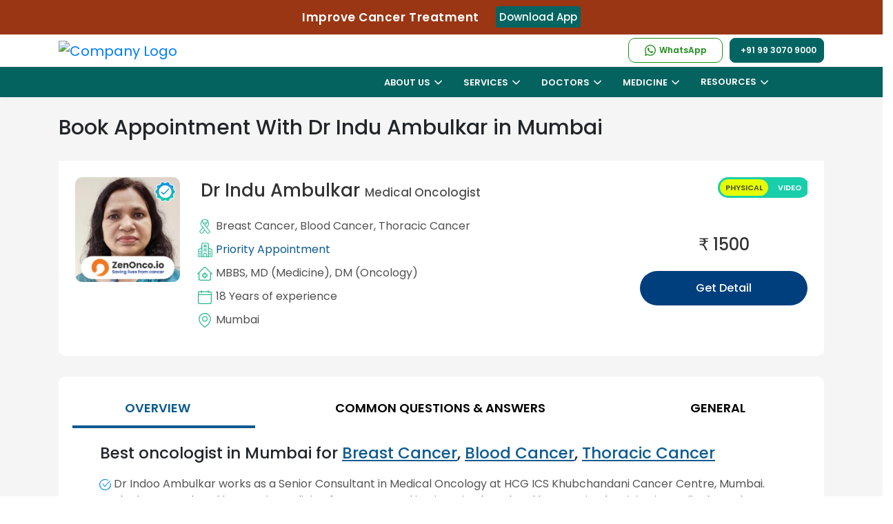

--- FILE ---
content_type: text/html; charset=UTF-8
request_url: https://zenonco.io/best-oncologist-in-mumbai/dr-indu-ambulkar-oncologist-appointment
body_size: 58910
content:
<!DOCTYPE html>
    	<html lang="en" >
	<head>
	<meta charset="UTF-8"/>
	<meta name="viewport" content="width=device-width, initial-scale=1.0, minimum-scale=1.0, maximum-scale=5.0"/>
    <meta name="google-site-verification" content="ar0pQCdITLQsMfdjcyIrOVFc7X-gtcCV22CSuoa2Gvo" />
	<title>Dr Indu Ambulkar | Medical Oncologist in | Book Appointment</title>
	<meta name="description" content="Dr Indoo Ambulkar works as a Senior Consultant in Medical Oncology at HCG ICS Khubchandani Cancer Centre, Mumbai. She has completed her M.D in Medicine from a reputed institute in Bhopal and has received training in medical oncology from a well-known medical centre in Mumbai. Dr Indoo has been practising medical oncology in Mumbai for over 15 years.
Dr Indoo has been doing conventional chemotherapy, high dose chemotherapy, immunotherapy and targeted therapy for solid tumours and haematological malignancies. Her knowledge and expertise span a vast area including treating severe cases of young and old patients diagnosed with gynaecological cancers, colorectal cancers and germ cell tumours.
She has a particular interest in the treatment of breast cancer, lymphomas and lung cancer. She is also an expert in the field of Triple Negative Breast Cancer (TNBC) treatment."/>
	<meta name="keywords" content="Dr Indoo Ambulkar works as a Senior Consultant in Medical Oncology at HCG ICS Khubchandani Cancer Centre, Mumbai. She has completed her M.D in Medicine from a reputed institute in Bhopal and has received training in medical oncology from a well-known medical centre in Mumbai. Dr Indoo has been practising medical oncology in Mumbai for over 15 years.
Dr Indoo has been doing conventional chemotherapy, high dose chemotherapy, immunotherapy and targeted therapy for solid tumours and haematological malignancies. Her knowledge and expertise span a vast area including treating severe cases of young and old patients diagnosed with gynaecological cancers, colorectal cancers and germ cell tumours.
She has a particular interest in the treatment of breast cancer, lymphomas and lung cancer. She is also an expert in the field of Triple Negative Breast Cancer (TNBC) treatment."/>
	<meta name="author" content="Dr Indu Ambulkar"/>
	<meta name="robots" content="index, follow"/>
	<meta name="copyright" content="Copyright 2026"/>
	<meta name="country" content="India"/>
	<meta name="language" content="English"/>
	<!--<meta name="alertnate" content="Dr Indu Ambulkar | Medical Oncologist in | Book Appointment" hreflang="en"/>-->
		<link rel="canonical" href="https://zenonco.io/best-oncologist-in-mumbai/dr-indu-ambulkar-oncologist-appointment"/>	
	
	<!--<link rel="alternate" hreflang="ar" href="https://zenonco.io/ar/best-oncologist-in-mumbai/dr-indu-ambulkar-oncologist-appointment" /><link rel="alternate" hreflang="bn" href="https://zenonco.io/bn/best-oncologist-in-mumbai/dr-indu-ambulkar-oncologist-appointment" /><link rel="alternate" hreflang="fr" href="https://zenonco.io/fr/best-oncologist-in-mumbai/dr-indu-ambulkar-oncologist-appointment" /><link rel="alternate" hreflang="de" href="https://zenonco.io/de/best-oncologist-in-mumbai/dr-indu-ambulkar-oncologist-appointment" /><link rel="alternate" hreflang="gu" href="https://zenonco.io/gu/best-oncologist-in-mumbai/dr-indu-ambulkar-oncologist-appointment" /><link rel="alternate" hreflang="hi" href="https://zenonco.io/hi/best-oncologist-in-mumbai/dr-indu-ambulkar-oncologist-appointment" /><link rel="alternate" hreflang="it" href="https://zenonco.io/it/best-oncologist-in-mumbai/dr-indu-ambulkar-oncologist-appointment" /><link rel="alternate" hreflang="kn" href="https://zenonco.io/kn/best-oncologist-in-mumbai/dr-indu-ambulkar-oncologist-appointment" /><link rel="alternate" hreflang="mr" href="https://zenonco.io/mr/best-oncologist-in-mumbai/dr-indu-ambulkar-oncologist-appointment" /><link rel="alternate" hreflang="ml" href="https://zenonco.io/ml/best-oncologist-in-mumbai/dr-indu-ambulkar-oncologist-appointment" /><link rel="alternate" hreflang="pa" href="https://zenonco.io/pa/best-oncologist-in-mumbai/dr-indu-ambulkar-oncologist-appointment" /><link rel="alternate" hreflang="ru" href="https://zenonco.io/ru/best-oncologist-in-mumbai/dr-indu-ambulkar-oncologist-appointment" /><link rel="alternate" hreflang="sd" href="https://zenonco.io/sd/best-oncologist-in-mumbai/dr-indu-ambulkar-oncologist-appointment" /><link rel="alternate" hreflang="ar" href="https://zenonco.io/ar/best-oncologist-in-mumbai/dr-indu-ambulkar-oncologist-appointment" /><link rel="alternate" hreflang="ar" href="https://zenonco.io/ar/best-oncologist-in-mumbai/dr-indu-ambulkar-oncologist-appointment" /><link rel="alternate" hreflang="es" href="https://zenonco.io/es/best-oncologist-in-mumbai/dr-indu-ambulkar-oncologist-appointment" /><link rel="alternate" hreflang="sv" href="https://zenonco.io/sv/best-oncologist-in-mumbai/dr-indu-ambulkar-oncologist-appointment" /><link rel="alternate" hreflang="ta" href="https://zenonco.io/ta/best-oncologist-in-mumbai/dr-indu-ambulkar-oncologist-appointment" /><link rel="alternate" hreflang="te" href="https://zenonco.io/te/best-oncologist-in-mumbai/dr-indu-ambulkar-oncologist-appointment" /><link rel="alternate" hreflang="ur" href="https://zenonco.io/ur/best-oncologist-in-mumbai/dr-indu-ambulkar-oncologist-appointment" />-->	<!--<link rel="alternate" href="https://zenonco.io/" hreflang="x-default" />-->
    <meta name="publisher" content="ZenOnco"/>
	<meta http-equiv="Cache-control" content="no-cache">
	<!-- start Og tag -->
		<!--  Essential META Tags -->
	<meta property="og:title" content="Dr Indu Ambulkar | Medical Oncologist in | Book Appointment"/>
	<meta property="og:type" content="website"/>	
	<meta property="og:image" content="https://zenonco-cf.zenonco.io/zen/website_dr_images/Oncologist/Oncologist/dr_indu_ambulkar_medical_oncologist.jpg"/>
	
	<!--<meta property="og:image:type" content="image/jpeg">-->
	<meta property="og:image:width" content="256"/>
	<meta property="og:image:height" content="256"/>
	
<!--	<meta property="og:url" content="https://zenonco.io/best-oncologist-in-mumbai/dr-indu-ambulkar-oncologist-appointment"/>	-->
	<meta property="og:url" content="https://zenonco.io/best-oncologist-in-mumbai/dr-indu-ambulkar-oncologist-appointment"/>

	<meta name="twitter:card" content="summary_large_image"/>
	
	<meta property="og:locale" content="en_GB" />
<!--	<meta property="og:locale:alternate" content="fr_FR" />
	<meta property="og:locale:alternate" content="es_ES" /> -->
	
	<meta property="og:description" content="Dr Indoo Ambulkar works as a Senior Consultant in Medical Oncology at HCG ICS Khubchandani Cancer Centre, Mumbai. She has completed her M.D in Medicine from a reputed institute in Bhopal and has received training in medical oncology from a well-known medical centre in Mumbai. Dr Indoo has been practising medical oncology in Mumbai for over 15 years.
Dr Indoo has been doing conventional chemotherapy, high dose chemotherapy, immunotherapy and targeted therapy for solid tumours and haematological malignancies. Her knowledge and expertise span a vast area including treating severe cases of young and old patients diagnosed with gynaecological cancers, colorectal cancers and germ cell tumours.
She has a particular interest in the treatment of breast cancer, lymphomas and lung cancer. She is also an expert in the field of Triple Negative Breast Cancer (TNBC) treatment."/>
	<meta property="og:site_name" content="ZenOnco.io"/>	
	
	<meta name="twitter:title" content="Dr Indu Ambulkar | Medical Oncologist in | Book Appointment" />
	<meta name="twitter:image" content="https://zenonco-cf.zenonco.io/zen/website_dr_images/Oncologist/Oncologist/dr_indu_ambulkar_medical_oncologist.jpg"/>	
	<meta name="twitter:description" content="Dr Indoo Ambulkar works as a Senior Consultant in Medical Oncology at HCG ICS Khubchandani Cancer Centre, Mumbai. She has completed her M.D in Medicine from a reputed institute in Bhopal and has received training in medical oncology from a well-known medical centre in Mumbai. Dr Indoo has been practising medical oncology in Mumbai for over 15 years.
Dr Indoo has been doing conventional chemotherapy, high dose chemotherapy, immunotherapy and targeted therapy for solid tumours and haematological malignancies. Her knowledge and expertise span a vast area including treating severe cases of young and old patients diagnosed with gynaecological cancers, colorectal cancers and germ cell tumours.
She has a particular interest in the treatment of breast cancer, lymphomas and lung cancer. She is also an expert in the field of Triple Negative Breast Cancer (TNBC) treatment."/>	
    <meta name="twitter:site" content="@ZenOncoIO" />  
	<meta name="google-site-verification" content="_EspLr-Ofhk6g2SGNZrG7NGurYQhK0HoeDeB23zZ9DY" />
	
	<!-- Web App Manifest -->
	<link rel="manifest" href="https://zenonco.io/assets/images/fevicon/manifest.json">

	<!-- Apple Touch Icons -->
	<link rel="apple-touch-icon" sizes="180x180" href="https://zenonco.io/assets/images/fevicon/apple-touch-icon-180x180.png">
	<link rel="apple-touch-icon" sizes="152x152" href="https://zenonco.io/assets/images/fevicon/apple-touch-icon-152x152.png">
	<link rel="apple-touch-icon" sizes="120x120" href="https://zenonco.io/assets/images/fevicon/apple-touch-icon-120x120.png">

	<!-- Desktop Favicons -->
	<link rel="icon" type="image/png" sizes="96x96" href="https://zenonco.io/assets/images/fevicon/icon-96x96.png">
	<link rel="icon" type="image/png" sizes="48x48" href="https://zenonco.io/assets/images/fevicon/icon-48x48.png">
	<link rel="icon" type="image/png" sizes="32x32" href="https://zenonco.io/assets/images/fevicon/favicon-32x32.png">
	<link rel="icon" type="image/png" sizes="16x16" href="https://zenonco.io/assets/images/fevicon/favicon-16x16.png">

	<!-- ICO Favicon for legacy browsers -->
	<link rel="shortcut icon" href="https://zenonco.io/assets/images/fevicon/favicon.ico" type="image/x-icon">

	<!-- Mobile Web App Settings -->
	<meta name="mobile-web-app-capable" content="yes">
	<meta name="apple-mobile-web-app-status-bar-style" content="black-translucent">
	<meta name="apple-mobile-web-app-title" content="Zenonco">
	
	<link rel="icon" href="https://zenonco-web-image.s3.ap-south-1.amazonaws.com/assets/images/icons/ribbon-icon.svg" type="image/svg+xml" sizes="16x16">
	 
   <link rel="preconnect" href="https://fonts.gstatic.com" crossorigin>
   <style type="text/css">
            @font-face {font-family: 'Poppins';font-style: normal;font-weight: 300;font-display: swap;src: url(https://zenonco.io/assets/css/fonts/poppins/pxiByp8kv8JHgFVrLDz8Z11lFc-K.woff2) format('woff2');unicode-range: U+0900-097F, U+1CD0-1CF6, U+1CF8-1CF9, U+200C-200D, U+20A8, U+20B9, U+25CC, U+A830-A839, U+A8E0-A8FB;}@font-face {font-family: 'Poppins';font-style: normal;font-weight: 300;font-display: swap;src: url(https://zenonco.io/assets/css/fonts/poppins/pxiByp8kv8JHgFVrLDz8Z1JlFc-K.woff2) format('woff2');unicode-range: U+0100-024F, U+0259, U+1E00-1EFF, U+2020, U+20A0-20AB, U+20AD-20CF, U+2113, U+2C60-2C7F, U+A720-A7FF;}@font-face {font-family: 'Poppins';font-style: normal;font-weight: 300;font-display: swap;src: url(https://zenonco.io/assets/css/fonts/poppins/pxiByp8kv8JHgFVrLDz8Z1xlFQ.woff2) format('woff2');unicode-range: U+0000-00FF, U+0131, U+0152-0153, U+02BB-02BC, U+02C6, U+02DA, U+02DC, U+2000-206F, U+2074, U+20AC, U+2122, U+2191, U+2193, U+2212, U+2215, U+FEFF, U+FFFD;}@font-face {font-family: 'Poppins';font-style: normal;font-weight: 400;font-display: swap;src: url(https://zenonco.io/assets/css/fonts/poppins/pxiEyp8kv8JHgFVrJJbecmNE.woff2) format('woff2');unicode-range: U+0900-097F, U+1CD0-1CF6, U+1CF8-1CF9, U+200C-200D, U+20A8, U+20B9, U+25CC, U+A830-A839, U+A8E0-A8FB;}@font-face {font-family: 'Poppins';font-style: normal;font-weight: 400;font-display: swap;src: url(https://zenonco.io/assets/css/fonts/poppins/pxiEyp8kv8JHgFVrJJnecmNE.woff2) format('woff2');unicode-range: U+0100-024F, U+0259, U+1E00-1EFF, U+2020, U+20A0-20AB, U+20AD-20CF, U+2113, U+2C60-2C7F, U+A720-A7FF;}@font-face {font-family: 'Poppins';font-style: normal;font-weight: 400;font-display: swap;src: url(https://zenonco.io/assets/css/fonts/poppins/pxiEyp8kv8JHgFVrJJfecg.woff2) format('woff2');unicode-range: U+0000-00FF, U+0131, U+0152-0153, U+02BB-02BC, U+02C6, U+02DA, U+02DC, U+2000-206F, U+2074, U+20AC, U+2122, U+2191, U+2193, U+2212, U+2215, U+FEFF, U+FFFD;}@font-face {font-family: 'Poppins';font-style: normal;font-weight: 500;font-display: swap;src: url(https://zenonco.io/assets/css/fonts/poppins/pxiByp8kv8JHgFVrLGT9Z11lFc-K.woff2) format('woff2');unicode-range: U+0900-097F, U+1CD0-1CF6, U+1CF8-1CF9, U+200C-200D, U+20A8, U+20B9, U+25CC, U+A830-A839, U+A8E0-A8FB;}@font-face {font-family: 'Poppins';font-style: normal;font-weight: 500;font-display: swap;src: url(https://zenonco.io/assets/css/fonts/poppins/pxiByp8kv8JHgFVrLGT9Z1JlFc-K.woff2) format('woff2');unicode-range: U+0100-024F, U+0259, U+1E00-1EFF, U+2020, U+20A0-20AB, U+20AD-20CF, U+2113, U+2C60-2C7F, U+A720-A7FF;}@font-face {font-family: 'Poppins';font-style: normal;font-weight: 500;font-display: swap;src: url(https://zenonco.io/assets/css/fonts/poppins/pxiByp8kv8JHgFVrLGT9Z1xlFQ.woff2) format('woff2');unicode-range: U+0000-00FF, U+0131, U+0152-0153, U+02BB-02BC, U+02C6, U+02DA, U+02DC, U+2000-206F, U+2074, U+20AC, U+2122, U+2191, U+2193, U+2212, U+2215, U+FEFF, U+FFFD;}@font-face {font-family: 'Poppins';font-style: normal;font-weight: 600;font-display: swap;src: url(https://zenonco.io/assets/css/fonts/poppins/pxiByp8kv8JHgFVrLEj6Z11lFc-K.woff2) format('woff2');unicode-range: U+0900-097F, U+1CD0-1CF6, U+1CF8-1CF9, U+200C-200D, U+20A8, U+20B9, U+25CC, U+A830-A839, U+A8E0-A8FB;}@font-face {font-family: 'Poppins';font-style: normal;font-weight: 600;font-display: swap;src: url(https://zenonco.io/assets/css/fonts/poppins/pxiByp8kv8JHgFVrLEj6Z1JlFc-K.woff2) format('woff2');unicode-range: U+0100-024F, U+0259, U+1E00-1EFF, U+2020, U+20A0-20AB, U+20AD-20CF, U+2113, U+2C60-2C7F, U+A720-A7FF;}@font-face {font-family: 'Poppins';font-style: normal;font-weight: 600;font-display: swap;src: url(https://zenonco.io/assets/css/fonts/poppins/pxiByp8kv8JHgFVrLEj6Z1xlFQ.woff2) format('woff2');unicode-range: U+0000-00FF, U+0131, U+0152-0153, U+02BB-02BC, U+02C6, U+02DA, U+02DC, U+2000-206F, U+2074, U+20AC, U+2122, U+2191, U+2193, U+2212, U+2215, U+FEFF, U+FFFD;}@font-face {font-family: 'Poppins';font-style: normal;font-weight: 700;font-display: swap;src: url(https://zenonco.io/assets/css/fonts/poppins/pxiByp8kv8JHgFVrLCz7Z11lFc-K.woff2) format('woff2');unicode-range: U+0900-097F, U+1CD0-1CF6, U+1CF8-1CF9, U+200C-200D, U+20A8, U+20B9, U+25CC, U+A830-A839, U+A8E0-A8FB;}@font-face {font-family: 'Poppins';font-style: normal;font-weight: 700;font-display: swap;src: url(https://zenonco.io/assets/css/fonts/poppins/pxiByp8kv8JHgFVrLCz7Z1JlFc-K.woff2) format('woff2');unicode-range: U+0100-024F, U+0259, U+1E00-1EFF, U+2020, U+20A0-20AB, U+20AD-20CF, U+2113, U+2C60-2C7F, U+A720-A7FF;}@font-face {font-family: 'Poppins';font-style: normal;font-weight: 700;font-display: swap;src: url(https://zenonco.io/assets/css/fonts/poppins/pxiByp8kv8JHgFVrLCz7Z1xlFQ.woff2) format('woff2');unicode-range: U+0000-00FF, U+0131, U+0152-0153, U+02BB-02BC, U+02C6, U+02DA, U+02DC, U+2000-206F, U+2074, U+20AC, U+2122, U+2191, U+2193, U+2212, U+2215, U+FEFF, U+FFFD;}
        
                
				.fab,.far,body{font-weight:400}dl,h1,h2,h3,h4,h5,h6,ol,p,ul{margin-top:0}.custom-select,.form-control{width:100%;height:calc(2.25rem + 2px)}.fa,.fab,.fad,.fal,.far,.fas,[class*=" icon-"],[class^=icon-]{font-style:normal;font-variant:normal;-webkit-font-smoothing:antialiased;-moz-osx-font-smoothing:grayscale}.dropdown-menu,.nav,#NewHeaderId,.navbar ul{list-style:none}.btn,.custom-select,.header-contact a,img{vertical-align:middle}.navbar ul li .mega-drop-inner a,nav ul li.drop-down ul a{padding:6px 10px 6px 15px}*,.slick-slider,::after,::before{box-sizing:border-box}.slick-slider,html{-webkit-tap-highlight-color:transparent}@font-face{font-family:icomoon;src:url(https://zenonco.io/assets/css/fonts/icons/icomoon.eot?c2x2in);src:url(https://zenonco.io/assets/css/fonts/icons/icomoon.eot?c2x2in#iefix) format('embedded-opentype'),url(https://zenonco.io/assets/css/fonts/icons/icomoon.ttf?c2x2in) format('truetype'),url(https://zenonco.io/assets/css/fonts/icons/icomoon.woff?c2x2in) format('woff'),url(https://zenonco.io/assets/css/fonts/icons/icomoon.svg?c2x2in#icomoon) format('svg');font-weight:400;font-style:normal;font-display:block}@font-face{font-family:"Font Awesome 5 Brands";font-style:normal;font-weight:400;font-display:block;src:url(https://zenonco.io/assets/css/fonts/webfonts/fa-brands-400.eot);src:url(https://zenonco.io/assets/css/fonts/webfonts/fa-brands-400.eot?#iefix) format("embedded-opentype"),url(https://zenonco.io/assets/css/fonts/webfonts/fa-brands-400.ttf) format("truetype")}.fab{font-family:"Font Awesome 5 Brands"}.fa,.fab,.fad,.fal,.far,.fas{display:inline-block;text-rendering:auto;line-height:1}.fa-linkedin:before{content:"\f08c"}.floating-wpp{position:fixed;bottom:15px;right:10px!important;left:15px;font-size:14px;transition:bottom .2s;z-index:9;border-radius:50%}.floating-wpp .floating-wpp-button{position:relative;border-radius:50%;box-shadow:1px 1px 4px rgba(60,60,60,.4);transition:box-shadow .2s;cursor:pointer;overflow:hidden}.floating-wpp .floating-wpp-button:after{content:"";z-index:9;position:absolute;height:200%;width:200%;transition:3s;transform:rotate(45deg);animation:3s linear infinite slide}.floating-wpp .floating-wpp-button img,.floating-wpp .floating-wpp-button svg{position:absolute;width:100%;height:auto;object-fit:cover;top:50%;left:50%;transform:translate3d(-50%,-50%,0);border-radius:50%}.floating-wpp:hover{bottom:17px}.floating-wpp:hover .floating-wpp-button{box-shadow:1px 2px 8px rgba(60,60,60,.4)}.floating-wpp .floating-wpp-popup{border-radius:6px;background-color:#e5ddd5;position:absolute;overflow:hidden;padding:0;box-shadow:1px 2px 8px rgba(60,60,60,.25);width:0;height:0;bottom:0;opacity:0;transition:bottom .1s ease-out,opacity .2s ease-out;transform-origin:bottom}.floating-wpp .floating-wpp-popup.active{padding:0 12px 12px;width:260px;height:auto;bottom:82px;opacity:1}.floating-wpp .floating-wpp-popup .floating-wpp-message{background-color:#fff;padding:8px;border-radius:0 5px 5px;box-shadow:1px 1px 1px rgba(0,0,0,.15);opacity:0;transition:opacity .2s}.floating-wpp .floating-wpp-popup.active .floating-wpp-message{opacity:1;transition-delay:.2s}.floating-wpp .floating-wpp-popup .floating-wpp-head{text-align:right;color:#fff;margin:0 -15px 10px;padding:6px 12px;display:flex;justify-content:space-between;cursor:pointer}.floating-wpp .floating-wpp-input-message{background-color:#fff;margin:10px -15px -15px;padding:0 15px;display:flex;align-items:center}.nav,.row{display:-ms-flexbox;-ms-flex-wrap:wrap}.floating-wpp .floating-wpp-input-message textarea{border:1px solid #ccc;border-radius:4px;box-shadow:none;padding:8px;margin:10px 0;width:100%;max-width:100%;font-family:inherit;font-size:inherit;resize:none;height:150px}.floating-wpp .floating-wpp-btn-send{margin-left:12px;font-size:0;cursor:pointer}@-webkit-keyframes pulse{0%{-webkit-box-shadow:0 0 0 0 rgba(37,211,102,.8)}30%{-webkit-box-shadow:0 0 0 50px rgba(37,211,102,.5)}60%{-webkit-box-shadow:0 0 0 0 rgba(37,211,102,.2)}100%,80%{-webkit-box-shadow:0 0 0 0 transparent}}@keyframes pulse{0%{-moz-box-shadow:0 0 0 0 rgba(37,211,102,.8);box-shadow:0 0 0 0 rgba(37,211,102,.8)}30%{-moz-box-shadow:0 0 0 50px rgba(37,211,102,.5);box-shadow:0 0 0 10px rgba(37,211,102,.5)}60%{-moz-box-shadow:0 0 0 0 rgba(37,211,102,.2);box-shadow:0 0 0 10px transparent}100%,80%{-moz-box-shadow:0 0 0 0 transparent;box-shadow:0 0 0 0 transparent}}:root{--blue:#007bff;--indigo:#6610f2;--purple:#6f42c1;--pink:#e83e8c;--red:#dc3545;--orange:#fd7e14;--yellow:#ffc107;--green:#28a745;--teal:#20c997;--cyan:#17a2b8;--white:#fff;--gray:#6c757d;--gray-dark:#343a40;--primary:#007bff;--secondary:#6c757d;--success:#28a745;--info:#17a2b8;--warning:#ffc107;--danger:#dc3545;--light:#f8f9fa;--dark:#343a40;--breakpoint-xs:0;--breakpoint-sm:576px;--breakpoint-md:768px;--breakpoint-lg:992px;--breakpoint-xl:1200px;--font-family-sans-serif:-apple-system,BlinkMacSystemFont,"Segoe UI",Roboto,"Helvetica Neue",Arial,sans-serif,"Apple Color Emoji","Segoe UI Emoji","Segoe UI Symbol","Noto Color Emoji";--font-family-monospace:SFMono-Regular,Menlo,Monaco,Consolas,"Liberation Mono","Courier New",monospace}html{font-family:sans-serif;line-height:1.15;-webkit-text-size-adjust:100%;-ms-text-size-adjust:100%;-ms-overflow-style:scrollbar;scroll-behavior:smooth}#gtranslate_wrapper .dropdown-menu.show,.no-js .owl-carousel,.no-js .owl-carousel-webz,.owl-carousel-webz.owl-loaded,.owl-carousel.owl-loaded,.slick-initialized .slick-slide,.slick-slide img,article,aside,figcaption,figure,footer,header,hgroup,main,nav,section{display:block}body{margin:0;font-family:-apple-system,BlinkMacSystemFont,"Segoe UI",Roboto,"Helvetica Neue",Arial,sans-serif,"Apple Color Emoji","Segoe UI Emoji","Segoe UI Symbol","Noto Color Emoji";font-size:1rem;line-height:1.5;color:#212529;text-align:left;background-color:#fff}dl,ol,p,ul{margin-bottom:1rem}#notification p,.form-check-label,ol ol,ol ul,ul ol,ul ul{margin-bottom:0}b,strong{font-weight:bolder}a{color:#007bff;text-decoration:none;background-color:transparent;-webkit-text-decoration-skip:objects}a:not([href]):not([tabindex]){color:inherit;text-decoration:none}img{border-style:none}label{display:inline-block;margin-bottom:.5rem}button{border-radius:0}button,input,optgroup,select,textarea{margin:0;font-family:inherit;font-size:inherit;line-height:inherit}button,input{overflow:visible}button,select{text-transform:none}[type=reset],[type=submit],button,html [type=button]{-webkit-appearance:button}input[type=checkbox],input[type=radio]{box-sizing:border-box;padding:0}.h1,.h2,.h3,.h4,.h5,.h6,h1,h2,h3,h4,h5,h6{margin-bottom:.5rem;font-family:inherit;font-weight:500;line-height:1.2;color:inherit}.btn,.btn-link,.small,small{font-weight:400}.btn,.form-control{line-height:1.5;font-size:1rem}.h1,h1{font-size:2.5rem}.h2,h2{font-size:2rem}.h3,h3{font-size:1.75rem}.h4,h4{font-size:1.5rem}.h5,h5{font-size:1.25rem}.h6,h6{font-size:1rem}.small,small{font-size:80%}.container,.container-fluid{width:100%;padding-right:15px;padding-left:15px;margin-right:auto;margin-left:auto}@media (min-width:576px){.container{max-width:540px}.col-sm-12{-ms-flex:0 0 100%;flex:0 0 100%;max-width:100%}}@media (min-width:768px){.container{max-width:720px}.col-md-3{-ms-flex:0 0 25%;flex:0 0 25%;max-width:25%}.col-md-4{-ms-flex:0 0 33.333333%;flex:0 0 33.333333%;max-width:33.333333%}.col-md-5{-ms-flex:0 0 41.666667%;flex:0 0 41.666667%;max-width:41.666667%}.col-md-6{-ms-flex:0 0 50%;flex:0 0 50%;max-width:49%}.col-md-7{-ms-flex:0 0 58.333333%;flex:0 0 58.333333%;max-width:58.333333%}.col-md-8{-ms-flex:0 0 66.666667%;flex:0 0 66.666667%;max-width:66.666667%}.col-md-9{-ms-flex:0 0 75%;flex:0 0 75%;max-width:75%}.col-md-12{-ms-flex:0 0 100%;flex:0 0 100%;max-width:100%}}@media (min-width:992px){.container{max-width:960px}}@media (min-width:1200px){.container{max-width:1140px}}.col,.col-12{max-width:100%}.row{display:flex;flex-wrap:wrap;margin-right:-15px;margin-left:-15px}.col,.col-1,.col-10,.col-11,.col-12,.col-2,.col-3,.col-4,.col-5,.col-6,.col-7,.col-8,.col-9,.col-auto,.col-lg,.col-lg-1,.col-lg-10,.col-lg-11,.col-lg-12,.col-lg-2,.col-lg-3,.col-lg-4,.col-lg-5,.col-lg-6,.col-lg-7,.col-lg-8,.col-lg-9,.col-lg-auto,.col-md,.col-md-1,.col-md-10,.col-md-11,.col-md-12,.col-md-2,.col-md-3,.col-md-4,.col-md-5,.col-md-6,.col-md-7,.col-md-8,.col-md-9,.col-md-auto,.col-sm,.col-sm-1,.col-sm-10,.col-sm-11,.col-sm-12,.col-sm-2,.col-sm-3,.col-sm-4,.col-sm-5,.col-sm-6,.col-sm-7,.col-sm-8,.col-sm-9,.col-sm-auto,.col-xl,.col-xl-1,.col-xl-10,.col-xl-11,.col-xl-12,.col-xl-2,.col-xl-3,.col-xl-4,.col-xl-5,.col-xl-6,.col-xl-7,.col-xl-8,.col-xl-9,.col-xl-auto{position:relative;width:100%;min-height:1px;padding-right:15px;padding-left:15px}.col{-ms-flex-preferred-size:0;flex-basis:0;-ms-flex-positive:1;flex-grow:1}.col-12{-ms-flex:0 0 100%;flex:0 0 100%}.form-control{display:block;padding:.375rem .75rem;color:#495057;background-color:#fff;background-clip:padding-box;border:1px solid #ced4da;border-radius:.25rem;transition:border-color .15s ease-in-out,box-shadow .15s ease-in-out}.form-group{margin-bottom:1rem}.form-check{position:relative;display:block;padding-left:1.25rem}.form-check-input{position:absolute;margin-top:.3rem;margin-left:-1.25rem}.btn{display:inline-block;text-align:center;white-space:nowrap;-webkit-user-select:none;-moz-user-select:none;-ms-user-select:none;user-select:none;border:1px solid transparent;padding:.375rem .75rem;border-radius:.25rem;transition:color .15s ease-in-out,background-color .15s ease-in-out,border-color .15s ease-in-out,box-shadow .15s ease-in-out}#notification span.dismiss,.btn:not(:disabled):not(.disabled),.menu-toggle:hover,.multiselect-container .multiselect-all .form-check-label,.multiselect-container .multiselect-all.dropdown-item,.multiselect-container .multiselect-all.dropdown-toggle,.multiselect-container .multiselect-group .form-check-label,.multiselect-container .multiselect-group.dropdown-item,.multiselect-container .multiselect-group.dropdown-toggle,.multiselect-container .multiselect-option .form-check-label,.multiselect-container .multiselect-option.dropdown-item,.multiselect-container .multiselect-option.dropdown-toggle{cursor:pointer}.btn-link{color:#007bff;background-color:transparent}.btn-block,.owl-carousel .owl-item img,.owl-carousel-webz .owl-item img{display:block;width:100%}.fade{transition:opacity .15s linear}.fade:not(.show){opacity:0}.modal.show .modal-dialog{-webkit-transform:translate(0,0);transform:translate(0,0)}.modal-backdrop{position:fixed;top:0;right:0;bottom:0;left:0;z-index:1040;background:rgba(0,0,0,.5);backdrop-filter:blur(5px);-webkit-backdrop-filter:blur(5px)}.dropdown-toggle::after{display:inline-block;width:0;height:0;margin-left:.255em;vertical-align:.255em;content:"";border-top:.3em solid;border-right:.3em solid transparent;border-bottom:0;border-left:.3em solid transparent}.dropdown-menu{position:absolute;top:100%;left:0;z-index:1000;display:none;float:left;min-width:10rem;padding:.5rem 0;margin:.125rem 0 0;font-size:1rem;color:#212529;text-align:left;background-color:#fff;background-clip:padding-box;border:1px solid rgba(0,0,0,.15);border-radius:.25rem}.alert,.navbar{position:relative}#gtranslate_wrapper .dropdown-item,.dropdown-item{font-weight:400;text-align:inherit;white-space:nowrap;clear:both}.dropdown-item,button.close{background-color:transparent}.dropdown-item{display:block;width:100%;padding:.25rem 1.5rem;color:#212529;border:0}.btn-group,.btn-group-vertical{position:relative;display:-ms-inline-flexbox;display:inline-flex;vertical-align:middle}.custom-select{display:inline-block;padding:.375rem 1.75rem .375rem .75rem;line-height:1.5;color:#495057;background:url("data:image/svg+xml;charset=utf8,%3Csvg xmlns='http://www.w3.org/2000/svg' viewBox='0 0 4 5'%3E%3Cpath fill='%23343a40' d='M2 0L0 2h4zm0 5L0 3h4z'/%3E%3C/svg%3E") right .75rem center/8px 10px no-repeat #fff;border:1px solid #ced4da;border-radius:.25rem;-webkit-appearance:none;-moz-appearance:none;appearance:none}.custom-control-label::before,.custom-file-label,.custom-select{transition:background-color .15s ease-in-out,border-color .15s ease-in-out,box-shadow .15s ease-in-out}.nav{display:flex;flex-wrap:wrap;padding-left:0;margin-bottom:0}.navbar{display:-ms-flexbox;display:flex;-ms-flex-wrap:wrap;flex-wrap:wrap;-ms-flex-align:center;align-items:center;-ms-flex-pack:justify;justify-content:space-between}.navbar ul li .mega-drop-inner .btn,.navbar-brand{display:inline-block}.navbar-brand{font-size:1.25rem;line-height:inherit;white-space:nowrap}.alert{padding:.75rem 1.25rem;margin-bottom:1rem;border:1px solid transparent;border-radius:.25rem}.alert-danger{color:#721c24;background-color:#f8d7da;border-color:#f5c6cb}.modal-open .modal{overflow-x:hidden;overflow-y:auto}.modal{position:fixed;top:0;right:0;bottom:0;left:0;z-index:1050;display:none;overflow:hidden;outline:0}#gtranslate_wrapper .drop-down,.modal-body,.modal-content,.modal-dialog,.navbar>ul>li,nav ul li.drop-down ul li.sub-drop,span.multiselect-native-select{position:relative}.modal-dialog{width:auto;margin:.5rem;pointer-events:none}.modal-dialog-centered{display:-ms-flexbox;display:flex;-ms-flex-align:center;align-items:center;min-height:calc(100% - (.5rem * 2))}.modal-content{display:-ms-flexbox;display:flex;-ms-flex-direction:column;flex-direction:column;width:100%;pointer-events:auto;background-color:#fff;background-clip:padding-box;border:1px solid rgba(0,0,0,.2);border-radius:.3rem;outline:0}.modal-body{-ms-flex:1 1 auto;flex:1 1 auto;padding:1rem}.align-bottom{vertical-align:bottom!important}.bg-light{background-color:#f8f9fa!important}.rounded{border-radius:.25rem!important}#gtranslate_wrapper .dropdown-toggle::after,.d-none{display:none!important}.d-block{display:block!important}.d-flex{display:-ms-flexbox!important;display:flex!important;margin-left:0;margin-right:0}.justify-content-center{-ms-flex-pack:center!important;justify-content:center!important}.align-items-center{-ms-flex-align:center!important;align-items:center!important}.mb-0,.my-0{margin-bottom:0!important}.mb-1,.my-1{margin-bottom:.25rem!important}.mt-2,.my-2{margin-top:.5rem!important}.mb-2,.my-2{margin-bottom:.5rem!important}.mt-3,.my-3{margin-top:1rem!important}.ml-3,.mx-3{margin-left:1rem!important}.mt-4,.my-4{margin-top:1.5rem!important}.ml-5,.mx-5{margin-left:3rem!important}.ml-0,.mx-0{margin-left:0!important}.mr-0,.my-0{margin-right:0!important}.pt-0,.py-0{padding-top:0!important}.pr-0,.px-0{padding-right:0!important}.pl-0,.px-0{padding-left:0!important}.pt-4,.py-4{padding-top:1.5rem!important}.pl-5,.px-5{padding-left:3rem!important}.ml-auto,.mx-auto{margin-left:auto!important}.text-left{text-align:left!important}.text-right{text-align:right!important}.text-center{text-align:center!important}#NewHeaderId,.navbar ul,.navbar ul li.mega-drop-full{position:unset}span.multiselect-native-select select{border:0!important;clip:rect(0 0 0 0)!important;height:1px!important;margin:-1px -1px -1px -3px!important;overflow:hidden!important;padding:0!important;position:absolute!important;width:1px!important;left:50%;top:30px}nav ul li.drop-down ul,nav ul li.mega-drop .mega-drop-inner,nav ul li.mega-drop-full .mega-drop-inner{background:rgba(255,255,255,.98);border-top:1px solid #e7f4fc;border-bottom-left-radius:8px;border-bottom-right-radius:8px;box-shadow:0 3px 4px 0 rgba(182,214,238,.15)}.multiselect.dropdown-toggle:after,.owl-carousel-webz .owl-dots.disabled,.owl-carousel-webz .owl-nav.disabled,.owl-dots,.sch-con,.service_btn.see-all,.slick-arrow.slick-hidden{display:none}.multiselect{overflow:hidden;text-overflow:ellipsis}.multiselect-container{position:absolute;list-style-type:none;margin:0;padding:0}.multiselect-container .multiselect-all,.multiselect-container .multiselect-group,.multiselect-container .multiselect-option{padding:.25rem .25rem .25rem .75rem}.multiselect-container .multiselect-all .form-check,.multiselect-container .multiselect-group .form-check,.multiselect-container .multiselect-option .form-check{padding:0 5px 0 20px}[class*=" icon-"],[class^=icon-]{font-family:icomoon!important;speak:never;font-weight:400;text-transform:none;line-height:1}.navbar,body{font-family:Poppins,sans-serif}.icon-youtube:before{content:"\e904"}.icon-twitter:before{content:"\e905"}.icon-linkedin:before{content:"\e906"}.icon-instagram:before{content:"\e907"}.icon-facebook:before{content:"\e908"}body{overflow-x:hidden;counter-reset:my-sec-counter}.page-wrapper{position:-webkit-sticky;position:sticky;top:0;background-color:#fff;z-index:99;transition:.4s ease-out;padding:0}.navbar{grid-template-columns:1fr 3fr auto 3fr;align-items:center;height:auto;padding:0}a.navbar-brand>img{width:240px;height:auto}.navbar-brand{margin-right:0;padding:0}.navbar img{height:auto;width:auto;justify-self:start;margin-left:0}#NewHeaderId,.navbar ul{grid-template-columns:repeat(5,1fr)}.navbar>ul{width:555px}.navbar ul li .mega-drop-inner .devider{color:#ccc}.nav-item .nav-name{line-height:11px}.nav-item .no-link,.nav-item a{color:#000;font-size:16px;font-weight:600;text-decoration:none;transition:color .3s ease-out;display:block;letter-spacing:20%;position:relative}.nav-item a img{margin:0}.nav-item .no-link,.nav-item>a{border-bottom:3px solid #fff}.header-contact{text-align:right;position:relative}.header-contact a{margin-left:10px;display:inline-block;color:#333;margin-top:-9px}.header-contact img{margin:0;height:36px}.header-calln>span{font-size:20px;color:#000;font-weight:600;display:block;line-height:18px;margin-top:5px}.header-calln>small{display:block;font-size:13px;font-weight:500;line-height:12px;color:#666;text-align:left}#buyCancerMedicines h6,#liveExperiences .content h4,.bestOncologists h6{display:-webkit-box;-webkit-line-clamp:2;-webkit-box-orient:vertical}.no-search{transform:translate(0);transition:transform .7s ease-in-out}nav ul li.blog-post .nav-item,nav ul li.mega-drop .mega-drop-inner,nav ul li.mega-drop-full .mega-drop-inner{opacity:0;visibility:hidden;-webkit-transition:opacity .3s ease-in-out;-moz-transition:opacity .3s ease-in-out;left:-9999px;top:-9999px;overflow:auto;position:absolute}.black-overlay,.black-overlay2{background-color:rgb(0 0 0/80%);height:100vh;width:100%;position:fixed;z-index:999;display:none;top:0}.nav-item .no-link:hover,.nav-item a:hover,nav ul li.drop-down:hover>ul.lang li a.active{color:#3498db}nav ul li.blog-post,nav ul li.contact-drop,nav ul li.mega-drop{position:static}.mega-drop .mega-drop-inner{max-width:525px}nav ul li.mega-drop .mega-drop-inner,nav ul li.mega-drop-full .mega-drop-inner{transition:opacity .3s ease-in-out}nav ul li.mega-drop .mega-drop-inner ul,nav ul li.mega-drop-full .mega-drop-inner ul{width:100%;float:none;padding:25px 15px 15px;display:block}nav ul li.mega-drop .mega-drop-inner>.container-fluid>.row>.col,nav ul li.mega-drop-full .mega-drop-inner>.container-fluid>.row>.col{border-right:1px solid #e7f4fc}nav ul li.mega-drop .mega-drop-inner>.container-fluid>.row>.col:last-child,nav ul li.mega-drop-full .mega-drop-inner>.container-fluid>.row>.col:last-child{border-right:none}nav ul li.mega-drop .mega-drop-inner h6,nav ul li.mega-drop-full .mega-drop-inner h6{font-size:13px;font-weight:600}nav ul li.mega-drop-full:hover .mega-drop-inner,nav ul li.mega-drop:hover .mega-drop-inner{opacity:1;left:0;right:0;top:100%;visibility:visible}nav ul li.mega-drop-full:hover .mega-drop-inner{margin-left:-30.33%;margin-right:-30.33%}nav ul li.blog-post:hover .nav-item{opacity:1;top:100%;left:0;visibility:visible}nav ul li.blog-post .nav-item{width:100%;padding:40px 0;background:#daeaef;border-top:3px solid #ff3d2e;transition:opacity .3s ease-in-out}nav ul li.drop-down ul,nav ul li.drop-down ul li.sub-drop>ul{-webkit-transition:opacity .3s ease-in-out;-moz-transition:opacity .3s ease-in-out;opacity:0;visibility:hidden}nav ul li.blog-post .nav-item .item{float:left;width:-webkit-calc(25% - 40px);width:calc(25% - 40px);background:#272f32;padding:10px;margin:10px;border-radius:5px}nav ul li.blog-post .nav-item .item img{width:100%;height:150px}nav ul li.blog-post .nav-item .item h3{font-size:15px}nav ul li.blog-post .nav-item .item a{color:#ff3d2e}nav ul li.drop-down ul{position:absolute;top:-9999px;left:-99999px;width:230px;transition:opacity .3s ease-in-out;padding:0 0 15px;margin:0;text-align:left}nav ul li.drop-down ul a{position:relative;display:block;-webkit-transition:.3s ease-in-out;-moz-transition:.3s ease-in-out;transition:.3s ease-in-out}nav ul li.drop-down ul a:after,nav ul li.drop-down ul a:before,nav ul li.mega-drop ul a:after,nav ul li.mega-drop ul a:before,nav ul li.mega-drop-full ul a:after,nav ul li.mega-drop-full ul a:before{border-right:1px solid;content:'';display:block;height:5px;margin-top:-3px;position:absolute;transform:rotate(135deg);left:5px;top:14px;width:0}nav ul li.drop-down ul a:after,nav ul li.mega-drop ul a:after,nav ul li.mega-drop-full ul a:after{margin-top:-1px;transform:rotate(45deg)}nav ul li.drop-down:hover>ul.lang{left:-55px;width:170px}nav ul li.drop-down:hover>ul.lang li a.active span{position:absolute;width:19px;height:19px;right:0;top:5px}#myModalShow .modal-content,#thanks2 .modal-content,nav ul li.drop-down ul.lang a:after,nav ul li.drop-down ul.lang a:before{border:none}nav ul li.drop-down ul:after{border-color:rgba(236,240,241,0);border-bottom-color:#ecf0f1;border-width:5px;margin-left:-5px}nav ul li.drop-down ul:before{border-color:rgba(231,76,60,0);border-bottom-color:#e74c3c;border-width:9px;margin-left:-9px}nav ul>li.drop-down:hover>ul{opacity:1;top:100%;left:0;visibility:visible;padding:15px}nav ul li.drop-down ul li.sub-drop:after{content:'\f101';position:Absolute;right:10px;top:50%;margin-top:-10px;height:20px;width:20px;line-height:20px;text-align:center;display:block}nav ul li.drop-down ul li.sub-drop>ul{left:90%;width:150px;background:#ecf0f1;top:-99999px;border-left:3px solid #e74c3c;position:Absolute;transition:opacity .3s ease-in-out}nav ul li.drop-down ul li.sub-drop:hover ul{opacity:1;left:100%;top:0;visibility:visible}.arrow_box:after,nav ul li.drop-down ul li.sub-drop ul:before{right:100%;top:15px;border:solid transparent;content:" ";height:0;width:0;position:absolute;pointer-events:none}nav ul li.drop-down ul li.sub-drop ul:after{border-color:rgba(236,240,241,0);border-right-color:#ecf0f1;border-width:5px;margin-top:-5px}nav ul li.drop-down ul li.sub-drop ul:before{border-color:rgba(231,76,60,0);border-right-color:#e74c3c;border-width:9px;margin-top:-9px}nav ul li.contact-drop .contact-drop-inner{position:Absolute;left:-9999px;top:-9999px;opacity:0;visibility:hidden;width:100%;border-top:3px solid #ff3d2e;overflow:auto;background:#ecf0f1;-webkit-transition:opacity .3s ease-in-out;-moz-transition:opacity .3s ease-in-out;transition:opacity .3s ease-in-out}nav ul li.contact-drop:hover .contact-drop-inner{opacity:1;left:0;top:100%;visibility:visible}nav ul li.contact-drop .contact-drop-inner form{float:left;width:46%;padding:20px 0;margin:0 2%}nav ul li.contact-drop .contact-drop-inner form span{display:block;font:400 14px oswald,fontawesome,sans-serif;text-transform:uppercase;letter-spacing:1px}nav ul li.contact-drop .contact-drop-inner form input,nav ul li.contact-drop .contact-drop-inner form textarea{display:block;width:50%;padding:10px;background:#2c3e50;border:none;outline:0;color:#e74c3c;font-family:oswald,sans-serif;margin-bottom:10px}nav ul li.contact-drop .contact-drop-inner .misc-contact{float:right;width:50%;padding:20px 0}nav ul li.contact-drop .contact-drop-inner .misc-contact a,nav ul li.contact-drop .contact-drop-inner .misc-contact span{color:#e74c3c}.header-contact a.header-search-btn{padding:10px}.header-contact a.header-search-btn img{width:20px;height:20px}@media (max-width:767px){.nav-item>a,.navbar li{padding:0!important}.nav-item .no-link,.nav-item>a{padding:10px 0!important}.navbar .mobile-nav>li>ul{padding-left:20px!important}.mega-drop-inner ul{padding-left:40px!important}.navbar .mobile-nav>li>ul>li:first-child{margin-top:10px}#NewHeaderId,.navbar ul{overflow-y:scroll;padding-right:62px}nav ul li.mega-drop .mega-drop-inner h6,nav ul li.mega-drop-full .mega-drop-inner h6{text-align:left;margin-top:15px;padding-left:0!important}.navbar ul .mega-drop-inner ul,nav ul li.drop-down ul,nav ul li.mega-drop .mega-drop-inner,nav ul li.mega-drop-full .mega-drop-inner{transform:translate(0)!important;position:relative!important;top:0!important;opacity:1!important;display:none;visibility:visible!important;left:0!important;width:100%!important;height:auto!important;text-align:left;padding:0 0 0 18px!important}nav ul li.drop-down ul.lang{display:block}.mega-drop-inner .col{flex-basis:auto}nav ul li.drop-down ul,nav ul li.mega-drop .mega-drop-inner,nav ul li.mega-drop-full .mega-drop-inner{border:none;box-shadow:none}nav ul li.mega-drop .mega-drop-inner>.container-fluid>.row>.col,nav ul li.mega-drop-full .mega-drop-inner>.container-fluid>.row>.col{border:none}.navbar>ul>li{border-bottom:1px solid #d2eff5;margin-bottom:20px}.mega-drop-inner .navbar li:first-child{margin-top:0!important}.headerConsult{width:93px}}#gtranslate_wrapper .dropdown-item{display:block;width:100%;padding:.25rem .6rem;color:#000;background-color:transparent;border:0;cursor:pointer}#gtranslate_wrapper .dropdown-item.active,#gtranslate_wrapper .dropdown-item:active{color:#fff;text-decoration:none;background-color:#108fe5}#gtranslate_wrapper .dropdown-item:focus,#gtranslate_wrapper .dropdown-item:hover{color:#f47322;text-decoration:none}#gtranslate_wrapper .dropdown-item-text{display:block;padding:.25rem .6rem;color:#666}@media only screen and (max-width:769px){.flying-menu{display:none;top:unset;bottom:0;left:unset;width:300px;height:83px;margin:0 auto;right:calc(50% - 150px);border-bottom-left-radius:unset;border-bottom-right-radius:unset;border-top-left-radius:18px;border-top-right-radius:18px;box-shadow:0 5px 22px #6f8fea29}.flying-menu ul li{border-right:1px solid #effcfa;border-bottom:none;display:inline-block}.flying-menu ul li:last-child{border:none}.header-contact{position:absolute;right:0}.header-contact .call-btn,.header-contact .header-search-btn{display:block}nav ul li.mega-drop-full:hover .mega-drop-inner{margin-left:0;margin-right:0}}#gtranslate_selector{background-color:#fff;padding:6px 7px;color:#333;border-radius:4px;border-color:#d5d5d5;font-size:12px}#gtranslate_wrapper .dropdown-menu{min-width:auto;left:50%;transform:translateX(-50%);max-width:165px!important;box-shadow:2px 2px 10px rgb(0 0 0 / 20%);font:400 14px/18px Poppins!important;border-bottom:3px solid #f47322}#notification{width:100%;text-align:left;font:400 14px/22px Poppins!important;color:#fff;background-image:url(https://zenonco.io/assets/images/notification-bg.svg);background-size:cover;background-color:#108fe5;padding:10px 0}#notification h5{font:500 18px/22px Poppins!important;margin-bottom:5px}#notification a{color:#fff;text-decoration:none;font-weight:700}.modal-body.pd-0{padding:0}#myModalShow .modal-body,#thanks2 .modal-body{padding:0!important}.call-schedule-popup{max-width:430px!important;padding:0;border-radius:10px;overflow:hidden}.call-schedule-popup .schedule-call-form-area{padding:30px 40px}.close.popup{position:absolute;color:#858585!important;right:0;top:0;opacity:.8;z-index:9;font-weight:300;cursor:pointer;padding:10px 16px 35px 35px}button.close{padding:0;border:0;-webkit-appearance:none}.close{float:right;text-shadow:0 1px 0 #fff}.form-caption{color:#000!important;font-size:20px!important;font-weight:500;padding:0;line-height:26px}.schedule-call-form-area{background-color:#06446e;text-align:center;padding:30px 50px;width:100%}.call-schedule-popup .schedule-call-form-area{background-color:#fff;color:#333}.succes-box1{background-color:#0067ab}.inner-box1{border-block-end-width:300px;width:320px;margin:0 auto}.form-inputs{outline:0;width:100%;height:45px;padding:5px 16px;border-radius:5px;border:1px solid #d8edfc!important;appearance:none;margin-bottom:8px!important;background:#f2f9fe}.schedule-link{font-size:13px;text-align:left;display:block;margin-bottom:3px;margin-top:5px;color:#007bff;text-decoration:none}.wa-textarea{text-align:center}.succes-box1 .succ-pop{padding-bottom:40px}#myModalShow .modal-content,#thanks2 .modal-content{border-radius:1.3rem;overflow:hidden}.terms-condotion{display:block;text-align:left;margin-bottom:15px;font-size:14px}.full-side-sec .c-card h3,.zen-footer-head{margin-bottom:10px}.terms-condotion a{text-decoration:underline;margin-top:16px}.form-submit-btn{background-color:#108fe5!important;padding:12px;width:100%;border-radius:13px!important;font-weight:500;font-size:17px;margin-top:5px;border:1px solid #108fe5!important;color:#fff}.terms-condotion,.terms-condotion a{color:#333!important}.zen-footer{background-color:#515151;padding:25px 0 10px}.zen-footer-head{font:700 20px/30px Poppins;letter-spacing:2px;color:#fff}.zen-footer-list{list-style-type:none;padding:0 0 0 15px;color:#fff;font-size:15px}.zen-footer-list a{text-decoration:none;text-align:left;font:400 14px/24px Poppins;letter-spacing:.7px;color:#444}.zen-footer-list li{margin-bottom:0;list-style-type:disc}.footer-contact-bg::before{background:linear-gradient(165deg,#fff 0,#fff 100%) no-repeat padding-box;border-radius:16px;width:100%;height:100%;display:block;position:absolute;top:0;left:0;bottom:0;right:0;opacity:1;content:"";z-index:-1}.footer-contact-bg{border-radius:28px;padding:15px 25px!important;background-color:transparent;position:relative;z-index:0}.footer-con-n{font-size:24px;font-weight:600}.footer-email{font-weight:500;font-size:17px;letter-spacing:1px}.footer-tc,.footer-tc a{color:#ababab}.footer-footer{text-align:left;margin-top:10px;font:300 13px/21px Poppins;letter-spacing:.13px;color:#d6d6d6;margin-bottom:0;width:70%}.footer-tc{margin-top:5px;margin-bottom:0}.footer-contact-bg .zen-footer-head{font:600 18px/27px Poppins;letter-spacing:1.8px;color:#000}.footer-contact-bg .footer_contact_phone,.footer-contact-bg .footer_contact_phone a{text-align:left;font:16px/28px Poppins;letter-spacing:.8px;color:#434343}.footer-contact-bg .footer_contact_email,.footer-contact-bg .footer_contact_email a{text-align:left;font:500 16px/28px Poppins;letter-spacing:.8px;color:#434343}.journey-con .inner-con .exclamation-open{position:absolute;left:-5%;margin-top:-3%}.social-media-block{margin-top:20px;margin-bottom:20px}.icon-btn{border-radius:10px;padding:10px;width:45px;height:45px;background-color:#ffffff14}a.icon-btn{color:#979797}[class*=" icon-"],[class^=icon-]{font-size:24px;margin-right:10px}.social-media-block.plain .icon-btn{border-radius:10px;padding:0;width:auto;height:auto;background-color:transparent}.social-media-block.plain a.icon-btn{color:#fff}.social-media-block.plain [class*=" icon-"],.social-media-block.plain [class^=icon-]{font-size:18px}.zen-footer-2{background-color:#3c3d3e;padding:10px 0}.zen-footer-2 a.related-link{color:#a2a2a2;font-size:10px;text-decoration:none}.owl-carousel,.owl-carousel .owl-item,.owl-carousel-webz,.owl-carousel-webz .owl-item{-webkit-tap-highlight-color:transparent;position:relative}.owl-carousel,.owl-carousel-webz{display:none;width:100%;z-index:1}.owl-carousel .owl-stage,.owl-carousel-webz .owl-stage{position:relative;-ms-touch-action:pan-Y;touch-action:manipulation;-moz-backface-visibility:hidden}.owl-carousel .owl-stage:after,.owl-carousel-webz .owl-stage:after{content:".";display:block;clear:both;visibility:hidden;line-height:0;height:0}.lb-dataContainer:after,.lb-outerContainer:after,.slick-track:after,.slick-track:before{content:"";content:""}.owl-carousel .owl-stage-outer,.owl-carousel-webz .owl-stage-outer{position:relative;overflow:hidden;-webkit-transform:translate3d(0,0,0)}.owl-carousel .owl-item,.owl-carousel .owl-wrapper,.owl-carousel-webz .owl-item,.owl-carousel-webz .owl-wrapper{-webkit-backface-visibility:hidden;-moz-backface-visibility:hidden;-ms-backface-visibility:hidden;-webkit-transform:translate3d(0,0,0);-moz-transform:translate3d(0,0,0);-ms-transform:translate3d(0,0,0)}.owl-carousel .owl-item,.owl-carousel-webz .owl-item{min-height:1px;float:left;-webkit-backface-visibility:hidden;-webkit-touch-callout:none}.owl-carousel .owl-dot,.owl-carousel .owl-nav .owl-next,.owl-carousel .owl-nav .owl-prev,.owl-carousel-webz .owl-dot,.owl-carousel-webz .owl-nav .owl-next,.owl-carousel-webz .owl-nav .owl-prev{cursor:pointer;-webkit-user-select:none;-khtml-user-select:none;-moz-user-select:none;-ms-user-select:none;user-select:none}.owl-carousel .owl-nav button.owl-next,.owl-carousel .owl-nav button.owl-prev,.owl-carousel button.owl-dot,.owl-carousel-webz .owl-nav button.owl-next,.owl-carousel-webz .owl-nav button.owl-prev,.owl-carousel-webz button.owl-dot{background:0 0;color:inherit;border:none;padding:0!important;font:inherit}.owl-carousel-webz.owl-loading,.owl-carousel.owl-loading{opacity:0;display:block}.owl-carousel-webz.owl-refresh .owl-item,.owl-carousel.owl-refresh .owl-item,.slick-loading .slick-slide,.slick-loading .slick-track{visibility:hidden}.owl-carousel-webz.owl-drag .owl-item,.owl-carousel.owl-drag .owl-item{-ms-touch-action:pan-y;touch-action:pan-y;-webkit-user-select:none;-moz-user-select:none;-ms-user-select:none;user-select:none}.lb-loader,.lightbox{text-align:center;line-height:0}body:after{content:url(https://zenonco.io/assets/images/close.png) display: none}.lb-dataContainer:after,.lb-outerContainer:after{clear:both}.lightboxOverlay{position:absolute;top:0;left:0;z-index:9999;background-color:#000;opacity:.8;display:none}.lightbox{position:absolute;left:0;width:100%;z-index:10000;font-weight:400}.lightbox .lb-image{display:block;height:auto;max-width:inherit;border-radius:3px}.lb-outerContainer{position:relative;background-color:#fff;width:250px;height:250px;margin:0 auto;border-radius:4px}.lb-loader,.lb-nav{position:absolute;left:0}.lb-dataContainer:after,.lb-outerContainer:after{display:table}.lb-container{padding:4px}.lb-loader{top:43%;height:25%;width:100%}.lb-cancel{display:block;width:32px;height:32px;margin:0 auto;background:no-repeat}.lb-nav{top:0;height:100%;width:100%;z-index:10}.lb-nav a{outline:0;background-image:url([data-uri])}.lb-next,.lb-prev{height:100%;cursor:pointer;display:block}.lb-nav a.lb-prev{width:34%;left:0;float:left;background:left 48% no-repeat;opacity:0;-webkit-transition:opacity .6s;-moz-transition:opacity .6s;-o-transition:opacity .6s;transition:opacity .6s}.lb-nav a.lb-next{width:64%;right:0;float:right;background:right 48% no-repeat;opacity:0;-webkit-transition:opacity .6s;-moz-transition:opacity .6s;-o-transition:opacity .6s;transition:opacity .6s}.lb-dataContainer{margin:0 auto;padding-top:5px;width:100%;-moz-border-radius-bottomleft:4px;-webkit-border-bottom-left-radius:4px;border-bottom-left-radius:4px;-moz-border-radius-bottomright:4px;-webkit-border-bottom-right-radius:4px;border-bottom-right-radius:4px}.lb-data{padding:0 4px;color:#ccc}.lb-data .lb-details{width:85%;float:left;text-align:left;line-height:1.1em}.lb-data .lb-caption{font-size:13px;font-weight:700;line-height:1em}.lb-data .lb-number{display:block;clear:left;padding-bottom:1em;font-size:12px;color:#999}.lb-data .lb-close{display:block;float:right;width:30px;height:30px;background:url(https://zenonco.io/assets/images/close.png) top right/100% no-repeat;text-align:right;outline:0;opacity:.7;-webkit-transition:opacity .2s;-moz-transition:opacity .2s;-o-transition:opacity .2s;transition:opacity .2s}.slick-slider{position:relative;display:block;-webkit-touch-callout:none;-webkit-user-select:none;-khtml-user-select:none;-moz-user-select:none;-ms-user-select:none;user-select:none;-ms-touch-action:pan-y;touch-action:pan-y}.slick-list{position:relative;overflow:hidden;display:block;margin:0;padding:0}.slick-list:focus{outline:0}.slick-vertical .slick-slide{display:block;height:auto;border:1px solid transparent}.slick-slider .slick-list,.slick-slider .slick-track{-webkit-transform:translate3d(0,0,0);-moz-transform:translate3d(0,0,0);-ms-transform:translate3d(0,0,0);-o-transform:translate3d(0,0,0);transform:translate3d(0,0,0)}.slick-track{position:relative;left:0;top:0;display:block;margin-left:auto;margin-right:auto}.slick-track:after,.slick-track:before{display:table}.slick-track:after{clear:both}.slick-slide{float:left;height:100%;min-height:1px;display:none}.slick-loading .slick-list{background:center center no-repeat #fff}.slick-next,.slick-prev{font-size:0;line-height:0;position:absolute;top:50%;display:block;width:20px;height:20px;padding:0;-webkit-transform:translate(0,-50%);-ms-transform:translate(0,-50%);transform:translate(0,-50%);cursor:pointer;color:transparent;border:none;outline:0;background:0 0}.slick-next:before,.slick-prev:before{font-family:slick;font-size:20px;line-height:1;opacity:.75;color:#fff;-webkit-font-smoothing:antialiased;-moz-osx-font-smoothing:grayscale}.slick-prev{left:-25px}.slick-prev:before{content:'←'}.slick-next{right:-25px}.slick-next:before{content:'→'}.slick-initialized .slick-slide{margin:0 auto}.full-side-sec .c-card:before{content:"";position:absolute;content:"";width:373px;height:437px;top:-20px;right:0;background-image:url(https://zenonco.io/assets/images/app-banner.svg)}.first-section-sliders{padding:47px 0 0;background-color:#fff;background-position:-14px 0;background-size:contain;background-repeat:no-repeat}.owl-carousel .item{padding:20px 8px}.full-side-sec .c-card{background-color:#f9ebdf;padding:40px 30px 54px;color:#000;border-radius:28px;position:relative;margin:0 0 35px 20px}.bestOncologists{padding:55px 0 40px}#buyCancerMedicines{padding-bottom:60px}.bestOncologists h3{margin-top:10px;margin-bottom:20px}#buyCancerMedicines h6{color:#000;overflow:hidden;margin-top:20px}#liveExpSlide .imgC{height:300px;overflow:hidden}#buyCancerMedicines p{margin-bottom:8px}#buyCancerMedicines p.price{margin-top:8px}#buyCancerMedicines p span{text-decoration:line-through}.bestOncologists .owl-item{text-align:center;border-radius:15px;border:1px solid #f4f4f4;padding:15px;background-color:#fff}#buyCancerMedicinesSlide .owl-item{text-align:center;border-radius:15px;border:1px solid #f4f4f4;padding:20px;background:#fff}.owl-item .service_btn{padding:8px 34px;margin-bottom:0}.bestOncologists .service_btn{border-radius:8px}#buyCancerMedicines .owl-nav,#liveExperiences .owl-nav,.bestOncologists .owl-nav{position:absolute;top:45%;width:100%}#buyCancerMedicines .owl-nav .nav-button.owl-next,#buyCancerMedicines .owl-nav .nav-button.owl-prev,#liveExperiences .owl-nav .nav-button.owl-next,#liveExperiences .owl-nav .nav-button.owl-prev,.bestOncologists .owl-nav .nav-button.owl-next,.bestOncologists .owl-nav .nav-button.owl-prev{border:2px solid #ccc;border-radius:100%;width:40px;height:40px;display:flex;align-items:center;justify-content:center;color:#ccc;font-size:25px}#buyCancerMedicines .owl-nav .owl-prev,#liveExperiences .owl-nav .owl-prev,.bestOncologists .owl-nav .owl-prev{position:absolute;top:0;left:-25px}#buyCancerMedicines .owl-carousel-webz,#liveExperiences .owl-carousel-webz,.bestOncologists .owl-carousel-webz{width:95%;margin:0 auto}#wellness{padding-bottom:50px}#buyCancerMedicines .owl-nav .owl-next,#liveExperiences .owl-nav .owl-next,.bestOncologists .owl-nav .owl-next{position:absolute;top:0;right:-25px}#liveExperiences .owl-item{border-radius:9px;overflow:hidden;border:1px solid #f4f4f4}#liveExperiences .content{padding:20px 25px 25px}#liveExperiences .content h4{color:#000;overflow:hidden}.btn-full{width:100%}#liveExperiences .content p{color:#666;text-transform:uppercase;margin-bottom:4px}.text-light{color:#666!important}.bestOncologists h6{color:#000;margin-bottom:4px;overflow:hidden;min-height:48px}.bestOncologists p{min-height:20px}.menu-toggle .bar{width:25px;height:3px;background-color:#3f3f3f;margin:5px auto;-webkit-transition:.3s ease-in-out;-o-transition:.3s ease-in-out;transition:.3s ease-in-out}.menu-toggle{justify-self:end;margin-right:25px;display:none}@media only screen and (max-width:1200px){.nav-item .no-link,.nav-item a{font-size:13px!important}}@media only screen and (max-width:991px){.navbar,.navbar li a{display:flex}.nav-item .no-link,.nav-item a{font-size:16px!important;display:flex}.nav-item .no-link,.nav-item>a{padding:15px 7px!important}.header-contact a,.navbar img{margin-left:0}#NewHeaderId,.navbar ul{display:block;flex-direction:column;position:fixed;justify-content:start;top:150px;background-color:#fff;width:100%;height:calc(100vh - 55px);transform:translate(200%);text-align:center;overflow:hidden;margin-left:-151px;padding:0 32px;right:0}.navbar li{padding:15px 36px}.navbar li:first-child{margin-top:20px}.navbar li a{font-size:1rem}.bar,.menu-toggle{display:block;cursor:pointer}.mobile-nav{transform:translate(0)!important}.nav-item.active::before{display:none}}@media (min-width:992px){.res-c{display:none}}@media (max-width:991px){.menu-toggle{position:absolute}.header-contact desk-c{display:block!important}.navbar-brand{margin-left:35px}.desk-c{display:block;font-size:small}.desk-c.header-contact.res-c{text-align:left;margin-top:50px;margin-left:18px;display:none}.con-cnt{margin-top:20px}}@media (max-width:480px){.menu-toggle{margin-right:0}.nav-wrapper .navbar{padding-right:0;padding-top:5px;padding-bottom:5px}a.navbar-brand img{width:150px;margin-left:-10px}.header-contact.desk-c a img{width:30px}#NewHeaderId,.navbar ul{margin-left:-30px;width:110%}.navbar li{padding:15px 0}}@media (max-width:347px){a.navbar-brand>img{width:107px}.header-contact.desk-c a img{width:30px}}@media only screen and (min-width:992px) and (max-width:1199px){.footer-contact-bg{padding:18px 20px!important}.navbar-brand{margin-right:17px}.header-calln>span{font-size:16px}.navbar .navbar-brand img{width:175px}.header-contact img{width:30px}.header-calln{font-size:17px}#NewHeaderId,.navbar ul{margin-left:0!important;width:455px}}@media only screen and (max-width:1365px) and (min-width:1200px){.navbar-brand{margin-right:10px}.nav-item .no-link,.nav-item>a{padding:31px 19px 27px}.navbar>ul{width:550px}}@media only screen and (max-width:555px) and (min-width:100px){body div.zsiq-newtheme.zsiq-mobhgt[embedtheme]{height:80%!important;width:80%!important}}@media (min-width:1366px){.container{padding:0}}@media (max-width:767px){.inner-item>.overlay h6{font-size:10px;line-height:1.3}.nav-item>a,.navbar li{padding:0!important}.nav-item .no-link,.nav-item>a{padding:10px 0!important}.navbar .mobile-nav>li>ul{padding-left:20px!important}.mega-drop-inner ul{padding-left:40px!important}.navbar .mobile-nav>li>ul>li:first-child{margin-top:10px}#NewHeaderId,.navbar ul{margin-left:0!important;overflow-y:scroll;padding-right:62px}nav ul li.mega-drop .mega-drop-inner h6,nav ul li.mega-drop-full .mega-drop-inner h6{text-align:left;margin-top:15px;padding-left:0!important}.navbar ul .mega-drop-inner ul,nav ul li.drop-down ul,nav ul li.mega-drop .mega-drop-inner,nav ul li.mega-drop-full .mega-drop-inner{transform:translate(0)!important;position:relative!important;top:0!important;opacity:1!important;display:none;visibility:visible!important;left:0!important;width:100%!important;height:auto!important;text-align:left;padding:0 0 0 18px!important}nav ul li.drop-down ul.lang{display:block}.mega-drop-inner .col{flex-basis:auto}nav ul li.drop-down ul,nav ul li.mega-drop .mega-drop-inner,nav ul li.mega-drop-full .mega-drop-inner{border:none;box-shadow:none}nav ul li.mega-drop .mega-drop-inner>.container-fluid>.row>.col,nav ul li.mega-drop-full .mega-drop-inner>.container-fluid>.row>.col{border:none}.navbar>ul>li{border-bottom:1px solid #d2eff5;margin-bottom:20px}.mega-drop-inner .navbar li:first-child{margin-top:0!important}.service_btn.see-all{display:block!important;margin:20px 7px 0!important;background-color:#003f7d!important}}@media (min-width:768px){.justify-content-md-center{-ms-flex-pack:center!important;justify-content:center!important}.full-side-sec>.row>.col-md-7{-ms-flex:0 0 62%!important;flex:0 0 62%!important;max-width:62%!important;padding-right:0}.full-side-sec>.row>.col-md-5{-ms-flex:0 0 37.666667%!important;flex:0 0 37.666667%!important;max-width:37.666667%!important}}@media (min-width:576px){.modal-dialog{max-width:500px;margin:1.75rem auto}.d-sm-none{display:none!important}.d-sm-block{display:block!important}.modal-dialog-centered{min-height:calc(100% - (1.75rem * 2))}#notification .d-sm-block{display:inline-block!important}}@media (max-width:576px){#notification{padding:5px 0}#notification p{font:500 11px/14px Poppins!important;margin-bottom:0}#notification h5{font:600 14px/18px Poppins!important;margin-bottom:0}}@media (max-width:405px){#notification .ml-5{margin-left:15px!important}#notification .ml-3{margin-left:5px!important}}.offset-1,.offset-md-1,.offset-sm-1{margin-left:8.333333%}.offset-2,.offset-md-2,.offset-sm-2{margin-left:16.666667%}.offset-3,.offset-md-3,.offset-sm-3{margin-left:25%}.offset-4,.offset-md-4,.offset-sm-4{margin-left:33.333333%}.offset-5,.offset-md-5,.offset-sm-5{margin-left:41.666667%}.offset-6,.offset-md-6,.offset-sm-6{margin-left:50%}.offset-7,.offset-md-7,.offset-sm-7{margin-left:58.333333%}.offset-8,.offset-md-8,.offset-sm-8{margin-left:66.666667%}.offset-9,.offset-md-9,.offset-sm-9{margin-left:75%}.offset-10,.offset-md-10,.offset-sm-10{margin-left:83.333333%}.offset-11,.offset-md-11,.offset-sm-11{margin-left:91.666667%}.offset-md-0,.offset-sm-0{margin-left:0}.nav-item .no-link,.nav-item>a{padding:18px}#NewHeaderId{color:#222;font-family:Poppins;font-size:16px;font-style:normal;font-weight:600;line-height:normal;margin-right:-33px}
				
				.OfferText,span.InHeaderOfferBanner{font-family:Poppins;font-style:normal;color:#fff}#OffeDivSection{background-color:#e76943;width:100%;display:-webkit-box;display:-ms-flexbox;display:flex}.OfferText{font-size:17px;font-weight:600;letter-spacing:.51px}span.InHeaderOfferBanner{text-align:center;font-size:15px;font-weight:500;text-transform:capitalize;border-radius:4px;background:#046461;margin-left:20px;padding:5px 5px}.closeOfferBtn{position:absolute;margin-left:90%;color:#fff}@media(max-width:767px){div#HeaderBannerSlider {
				   height: -webkit-fit-content !important;
						height: -moz-fit-content !important;
						height: fit-content !important;
						block-size: -webkit-fit-content;
						block-size: -moz-fit-content;
						block-size: fit-content;
						position: sticky;
						top: 0;
						z-index: 99;
				}
				#OffeDivSection{width:100%;-webkit-box-align:center;-ms-flex-align:center;padding-top: 10px;gap: 5px;align-items: baseline;}.OfferText{font-size:13px;}span.InHeaderOfferBanner{font-size:12px;margin-left:0}#closeOfferDiv{margin-top:-26px;position:absolute;right:-13px}}@media screen and (min-width: 300px) and (max-height: 740px) {.OfferText {padding-right: 4px;}
				}
		</style>
		<!--/ Above the fold css 
		<link rel="stylesheet" href="https://zenonco.io/assets/css/jquery-ui.css">
		<link rel="stylesheet" href="https://zenonco.io/assets/css/new-modal-1.css" type="text/css">-->
		<link rel="preload" href="https://zenonco.io/assets/css/guidance-modal.css" as="style" onload="this.rel='stylesheet'">
		<!--<link rel="preload" href="https://zenonco.io/assets/css/header-footer.css" as="style" onload="this.rel='stylesheet'">-->
		
		<!--<link async rel="stylesheet" href="https://zenonco.io/assets/css/guidance-modal.css" type="text/css">-->
		<link async rel="stylesheet" href="https://zenonco.io/assets/css/header-footer.css" type="text/css">
		<!--<link rel="stylesheet" href="https://zenonco.io/assets/css/new_header.css" type="text/css">
		<link rel="stylesheet" href="https://zenonco.io/assets/css/new_footer.css" type="text/css">-->
		
					<!--<link rel="stylesheet" href="https://zenonco.io/assets/css/header_offer_banner.css" type="text/css">
			<link rel="stylesheet" href="https://zenonco.io/assets/css/custom_popup_message.css" type="text/css">-->
			
			  
		<link rel="preload" href="https://zenonco.io/assets/css/custom_popup_message.css" as="style" onload="this.rel='stylesheet'">
		<!--<link rel="stylesheet" href="https://zenonco.io/assets/css/custom_popup_message.css" type="text/css">-->
		
   

  
	   <!--<link rel="stylesheet" href="select2/select2.min.css" type="text/css">-->
	   <style>
				.btn-primary{background-color:#003f7d!important;border:none!important}.date-picker-field,.time-picker-field{position:relative}.calender-icon{position:absolute;top:15px;right:11px;width:15px}span.ruppe-icon{font-family:Open Sans!important}#CustomSearchBox,.breadcrumb-new{display:none}#patientsList .form-control{margin-bottom:10px;height:45px;background-color:#eff8ff;border-radius:8px;font-size:13px;letter-spacing:1px;appearance:none}.ui-autocomplete{z-index:9999!important;max-height:188px;overflow-y:auto}#notification .d-none a{display:inline-block;vertical-align:middle;border-radius:26px;height:47px}#navBar>.container{position:relative;z-index:2}.new-animation{position:relative;overflow:hidden}.new-animation:before{position:absolute;content:'';display:inline-block;top:-180px;left:0;width:30px;height:100%;background-color:#fff;animation:3s ease-in-out infinite shiny-btn1}#notification .new-animation:before{background-color:#f5f5f5}#nextLevel .new-animation:before{background-color:#f8f8f8}.new-animation:active{box-shadow:4px 4px 6px 0 rgba(255,255,255,.3),-4px -4px 6px 0 rgba(116,125,136,.2),inset -4px -4px 6px 0 rgba(255,255,255,.2),inset 4px 4px 6px 0 rgba(0,0,0,.2)}#chatButton{position:fixed;bottom:15px;right:10px!important;font-size:14px;transition:bottom .2s;z-index:9;border-radius:50%}@-webkit-keyframes shiny-btn1{0%{-webkit-transform:scale(0) rotate(45deg);opacity:0}80%{-webkit-transform:scale(0) rotate(45deg);opacity:.5}81%{-webkit-transform:scale(4) rotate(45deg);opacity:1}100%{-webkit-transform:scale(50) rotate(45deg);opacity:0}}.MobileSearchBOx{position:absolute;float:right;text-align:right;margin-left:84%;background:0 0;margin-top:-27px;display:none}@media only screen and (max-width:767px){#chatButton{bottom:70px}.nav-item .nav-name{line-height:0}#NewHeaderId{height:500px;overflow:auto}#CustomSearchBox,.MobileSearchBOx{display:block}nav ul li.mega-drop .mega-drop-inner h6{font-size:16px}.nav-item li>a{font-size:14px!important}.caret{display:inline-block;width:0;height:0;margin-left:5px;vertical-align:middle;border-top:4px dashed;border-right:4px solid transparent;border-left:4px solid transparent}}@media(max-width:767px){#notification a{height:34px;display:inline-block;vertical-align:middle;border-radius:18px}.devider,.mbl-hide,svg.MobileModeSearch{display:none}.ziopar-input-sec{width:100%;margin:8px 0}.ziopar-report .title-con{padding-bottom:25px;padding-left:15px;padding-right:15px}.bestOncologists p,.ziopar-report .title-con h4{margin-bottom:0}.ziopar-report{padding-bottom:20px!important}#yourJourney{padding-bottom:5px}#connectWithCon .col-md-6{width:50%;margin-top:30px}#patientStories .title-con{margin-bottom:5px}.inthe-news{padding:25px 0 15px}.inthe-news .img-con{display:block}img.img-con-inner{width:49%!important;display:inline-block;padding:15px}#custom-from-ziopar-btn,.custom-from-ziopar-btn.theme_btn_default,.footer-footer,.multiselect-native-select .btn-group button,.ziopar-inputs,div#gtranslate_wrapper{width:100%}.footer-tc{margin-top:15px;margin-bottom:15px;text-align:left}.zen-footer-2 a.related-link{font-size:12px}.financial-resources-table tr td,.financial-resources-table tr th{padding:8px}li.CustomClassMenuOption a{font-size:13px}span.multiselect-native-select{position:relative}.MobileTranslationdrop{left:84%!important;margin-top:0}a.header-search-btn{display:unset!important;margin-left:unset!important}span.LnaguageName{float:right}div#OurChatRobotSection{margin-top:45px}img#MyOwnRuleSearch{position:absolute;margin-left:-60px}.desktop-mega-drop{display:block!important}.mobile-view{display:none!important}@media only screen and (min-device-width:820px) and (max-device-width:1180px) and (orientation:portrait){.ziopar-inputs{width:60%;height:50px!important}.multiselect-native-select .btn-group button{width:60%}}@media only screen and (min-width:768px) and (max-width:991px){.ziopar-inputs{height:auto!important;width:60%}.multiselect-native-select .btn-group button{width:60%}}@media (max-width:767px){.bn-right-sec .video-sec iframe{border-radius:8px;width:100%!important;margin-top:20px;margin-left:10px}.desktop-mega-drop{display:none!important}.mobile-view{display:block!important}}}.allBtnClassName{background-color:#003f7d!important}img.banner-logo.sharkTankImg{position:absolute;top:8px;right:-110px;width:15%}.headerConsult{background:#f47322;width:116px;color:#fff}
       
a.FooterLinkItem {
        color: #999;
    }
.zen-footer-list li {
    list-style-type: unset;
}
.zen-footer-list {
    padding-left: 0px;
}
.floating_button_container.desk-view {
    position: initial;
    display: flex !important;
}
.floating_button_container.desk-view {
    position: initial;
    display: grid !important;
    /* justify-content: space-between; */
    /* width: 49%; */
    grid-template-columns: 1fr 1fr;
    gap:10px;
}
.floating_button_left, .floating_button_right {
    display: flex !important;
    place-content: center;
    text-align: center;
    cursor: pointer;
    border-radius: 5px;
    align-items: center;
    padding: 8px 10px;
}
.floating_button_right {
    background: #FFFFFF 0% 0% no-repeat padding-box;
    border: 1px solid #1F8D1C;
    border-radius: 10px;
    /* height: 35px; */
}
.floating_button_left {
    border: 1px solid #046461;
    border-radius: 10px;
    background: #046461;
    /*background: #3D7CC9;*/
    /* height: 35px; */
}
.floating_button_right_text {
    display: flex;
    flex-direction: row;
    align-items: center;
    padding: 0;
}
.floating_button_container p {
    white-space: nowrap;
    margin: 0;
    padding: 0 0 0 5px;
    font-size: 12px;
    line-height: 18px;
    font-weight: 600;
    letter-spacing: 0;
    color: #1F8D1C;
    opacity: 1;
}
.floating_button_right_text img, .floating_button_left img {
    height: 16px;
    width: 16px;
}

.floating_button_left p{
    color: #fff;
}
.headerTopSliderContent {
    height: 50px;
    align-items: center;
}
.MobileIconShow{display:none;}
@media(max-width: 767px) {
    .floating_button_container {
        display: grid !important;
         grid-template-columns: 1fr 1fr;
        position: fixed;
        bottom: 0;
        left: 0;
        width: 100%;
        height: 60px;
        gap: 10px;
        padding: 10px;
        background-color: #fff;
        z-index: 99999;
        box-shadow: 10px 0px 18px #00000014;
        justify-content: space-around;
        align-items: center;
    }
    .floating_button_left, .floating_button_right {
        display: flex;
        place-content: center;
        text-align: center;
        cursor: pointer;
        border-radius: 5px;
        align-items: center;
        padding: 5px 10px;
        margin-right: 0;
    }
    .floating_button_right {
        background: #FFFFFF 0% 0% no-repeat padding-box;
        border: 1px solid #1F8D1C;
        border-radius: 8px;
        height: 35px;
    }
    .floating_button_left {
        border: 1px solid #046461;
        border-radius: 8px;
        background: #046461;
        color:#fff;
        height: 35px;
    }
    .floating_button_right_text {
        display: flex;
        flex-direction: row;
        align-items: center;
        /* padding: 5px 10px; */
    }
    .floating_button_container p {
        white-space: nowrap;
        margin: 0;
        padding: 8px 5px;
        font-size: 14px;
        line-height: 18px;
        font-weight: 600;
        letter-spacing: 0;
        color: #1F8D1C;
        opacity: 1;
    }
    .floating_button_right_text img {
        /* height: auto; */
        /* width: auto; */
    }

    .floating_button_left p{
        color: #fff;
    }


}

</style>

<!--    <script type="text/javascript">
      // window.base_url = 'https://zenonco.io/';
      var ajax_url = 'https://zenonco.io/';
      var gt_request_uri = '/best-oncologist-in-mumbai/dr-indu-ambulkar-oncologist-appointment';
      function doGTranslate(lang_pair) {
          if(lang_pair=='')return;var lang=lang_pair.split('|')[1];if(typeof ga=='function'){ga('send', 'event', 'GTranslate', lang, location.pathname+location.search);}var plang=location.pathname.split('/')[1];if(plang.length !=2 && plang != 'zh-CN' && plang != 'zh-TW' && plang != 'hmn' && plang != 'haw' && plang != 'ceb')plang='en';if(lang == 'en')location.href=location.protocol+'//'+location.host+gt_request_uri;else location.href=location.protocol+'//'+location.host+'/'+lang+gt_request_uri;}
		 
    </script> -->
   <script data-cfasync="false" nonce="0e169250-3a0b-403b-84c8-a5f1355f2c99">try{(function(w,d){!function(j,k,l,m){if(j.zaraz)console.error("zaraz is loaded twice");else{j[l]=j[l]||{};j[l].executed=[];j.zaraz={deferred:[],listeners:[]};j.zaraz._v="5874";j.zaraz._n="0e169250-3a0b-403b-84c8-a5f1355f2c99";j.zaraz.q=[];j.zaraz._f=function(n){return async function(){var o=Array.prototype.slice.call(arguments);j.zaraz.q.push({m:n,a:o})}};for(const p of["track","set","debug"])j.zaraz[p]=j.zaraz._f(p);j.zaraz.init=()=>{var q=k.getElementsByTagName(m)[0],r=k.createElement(m),s=k.getElementsByTagName("title")[0];s&&(j[l].t=k.getElementsByTagName("title")[0].text);j[l].x=Math.random();j[l].w=j.screen.width;j[l].h=j.screen.height;j[l].j=j.innerHeight;j[l].e=j.innerWidth;j[l].l=j.location.href;j[l].r=k.referrer;j[l].k=j.screen.colorDepth;j[l].n=k.characterSet;j[l].o=(new Date).getTimezoneOffset();if(j.dataLayer)for(const t of Object.entries(Object.entries(dataLayer).reduce((u,v)=>({...u[1],...v[1]}),{})))zaraz.set(t[0],t[1],{scope:"page"});j[l].q=[];for(;j.zaraz.q.length;){const w=j.zaraz.q.shift();j[l].q.push(w)}r.defer=!0;for(const x of[localStorage,sessionStorage])Object.keys(x||{}).filter(z=>z.startsWith("_zaraz_")).forEach(y=>{try{j[l]["z_"+y.slice(7)]=JSON.parse(x.getItem(y))}catch{j[l]["z_"+y.slice(7)]=x.getItem(y)}});r.referrerPolicy="origin";r.src="/cdn-cgi/zaraz/s.js?z="+btoa(encodeURIComponent(JSON.stringify(j[l])));q.parentNode.insertBefore(r,q)};["complete","interactive"].includes(k.readyState)?zaraz.init():j.addEventListener("DOMContentLoaded",zaraz.init)}}(w,d,"zarazData","script");window.zaraz._p=async d$=>new Promise(ea=>{if(d$){d$.e&&d$.e.forEach(eb=>{try{const ec=d.querySelector("script[nonce]"),ed=ec?.nonce||ec?.getAttribute("nonce"),ee=d.createElement("script");ed&&(ee.nonce=ed);ee.innerHTML=eb;ee.onload=()=>{d.head.removeChild(ee)};d.head.appendChild(ee)}catch(ef){console.error(`Error executing script: ${eb}\n`,ef)}});Promise.allSettled((d$.f||[]).map(eg=>fetch(eg[0],eg[1])))}ea()});zaraz._p({"e":["(function(w,d){})(window,document)"]});})(window,document)}catch(e){throw fetch("/cdn-cgi/zaraz/t"),e;};</script></head>
   <body>     
   <!--
    <div id="chatButton" onclick="showChatBox()">
		<img src="https://zenonco-cf.zenonco.io/zen/website/images/ask-zena.svg" alt="chat icon">      
    </div>
-->
   <div class="floating_button_container mobile-view hide">
		<a href="https://api.whatsapp.com/send/?phone=919880378899&text=Hi%2E%20Please%20help%20me%20with%20cancer&type=phone_number&app_absent=0" class="floating_button_right" target="_blank" width="auto" height="auto" style="background: #156312;">
			<div class="floating_button_right_text">
				<img src="https://zenonco-cf.zenonco.io/zen/website/images/whatsapp-icon.svg" alt="Whatsapp Icon" width="24" height="24">
                

				<p style="color: #fff;">WhatsApp Expert</p>
			</div>
		</a>
		<a href="tel:+919930709000" class="floating_button_left WhichbtnClick" data-whichbtn="Floating_button_consult_form">
			<img src="https://zenonco-cf.zenonco.io/zen/website/images/call-icon.svg" alt="Call Icon" width="16" height="16">
		    <p class="floating_button_left_text">Call Expert</p>
		</a>
		<!--<div data-toggle="modal" data-target="#myModalShow" class="floating_button_left WhichbtnClick" data-whichbtn="Floating_button_consult_form">
            <img src="https://zenonco-cf.zenonco.io/zen/website/images/call-icon.svg" alt="Call Icon" width="16px" height="16px">
			
            <p class="floating_button_left_text">Book Free Consult</p>
		</div>-->
	</div>
   <div class="black-overlay2 for-otp"></div>
				 <div  id="HeaderBannerSlider" style="height: 50px;background-color: #9A3613;">
									<div class="headerTopSliderContent rows d-flex justify-content-center">
						<div class="OfferText">Improve Cancer Treatment</div>
						<a href="https://zenonco.io/download-app"><span class="InHeaderOfferBanner">
							Download App</span>
						</a>
					</div>
									</div>			
			   <!--<div class="bg-blur">-->	
   <div class="page-wrapper" id="navBar">
       <div class="container">
           <div class="nav-wrapper">
					
		   
				<div class="grad-bar"></div>
               
                <nav class="navbar">
                   <a class="navbar-brand" href="https://zenonco.io/">
				   <img src="https://zenonco-cf.zenonco.io/zen/website/images/ZHC-logo.png?format=auto&width=240" width="240" height="65"  alt="Company Logo" style="height:auto;aspect-ratio:4/0"></a>
					 
					<!--
						<div class="ask-quesion">
							<div class="inner-ask-question desk-view" id="inner-ask-desk">
								<div class="default-text">Ask me anything - write your question here</div>
								
							   <svg xmlns="http://www.w3.org/2000/svg" width="20" height="19" viewBox="0 0 20 19" fill="none">
									<path d="M10.3545 10.1292L2.19853 10.9013L0.0459686 17.6505C-0.0346831 17.911 -0.00850015 18.1921 0.118955 18.434C0.246481 18.676 0.465109 18.8597 0.728554 18.946C0.991946 19.0324 1.27935 19.0146 1.52965 18.8965L19.4278 10.3988C19.6578 10.2888 19.8371 10.098 19.9302 9.86438C20.0233 9.63071 20.0233 9.37132 19.9302 9.13766C19.8371 8.90399 19.6578 8.71322 19.4278 8.60324L1.52965 0.103483C1.27935 -0.0146118 0.991946 -0.0323664 0.728554 0.0540117C0.465092 0.140322 0.246467 0.323974 0.118955 0.565951C-0.00850015 0.80786 -0.0346848 1.08901 0.0459686 1.34952L2.19645 8.0905L10.3524 8.86469C10.5664 8.88543 10.7557 9.00945 10.857 9.19537C10.9583 9.38122 10.9583 9.60444 10.857 9.79029C10.7557 9.97615 10.5664 10.1002 10.3524 10.121L10.3545 10.1292Z" fill="#E7E2E8"/>
								</svg>
							</div>
						</div>
					-->
                                      <div class="nav no-search text-left" id="NewHeaderId">  
						<div class="row" id="CustomSearchBox" >
							<button type="button" aria-label="close" class="close close-menu">
								<img src="https://zenonco-cf.zenonco.io/zen/website/images/close-icon.svg" alt="close Icon" width="15" height="15">
								
							</button>
							
                            <!-- <div id="gtranslate_wrapper" style="">

                                <div class="drop-down" >

                                    <div id="MyOwnRuleLanguage"  class="dropdown-toggle" data-toggle="dropdown">

                                        <div class="ourTranslator" style="vertical-align: middle; margin-right: 15px;">
                                            <div class="" id="ChooseLanguageTitle">
												<img src="https://zenonco-cf.zenonco.io/zen/website/images/globe-icon.svg" alt="close Icon" width="32" height="32">
                                                <span style="padding-right:8px;">English</span>
					<img src="https://zenonco.io/assets/images/arrow-down_mobile.png" alt="see more" width="12" height="12" style="width:12px;"/> 
                                            </div>
                                        </div>
                                    </div>

                                    <div class="dropdown-menu MobileTranslationdrop" id="gtranslate_selector" aria-label="Website Language Selector">
                                        <span class="dropdown-item" data-value="en|ar">Arabic</span>
                                        <span class="dropdown-item" data-value="en|bn">Bengali</span>
                                        <span class="dropdown-item" data-value="en|en">English</span>
                                        <span class="dropdown-item" data-value="en|fr">French</span>
                                        <span class="dropdown-item" data-value="en|de">German</span>
                                        <span class="dropdown-item" data-value="en|gu">Gujarati</span>
                                        <span class="dropdown-item" data-value="en|hi">Hindi</span>
                                        <span class="dropdown-item" data-value="en|it">Italian</span>
                                        <span class="dropdown-item" data-value="en|kn">Kannada</span>
                                        <span class="dropdown-item" data-value="en|ml">Malayalam</span>
                                        <span class="dropdown-item" data-value="en|mr">Marathi</span>
                                        <span class="dropdown-item" data-value="en|pa">Punjabi</span>
                                        <span class="dropdown-item" data-value="en|ru">Russian</span>
                                        <span class="dropdown-item" data-value="en|sd">Sindhi</span>
                                        <span class="dropdown-item" data-value="en|es">Spanish</span>
                                        <span class="dropdown-item" data-value="en|sv">Swedish</span>
                                        <span class="dropdown-item" data-value="en|ta">Tamil</span>
                                        <span class="dropdown-item" data-value="en|te">Telugu</span>
                                        <span class="dropdown-item" data-value="en|ur">Urdu</span>
                                    </div>
                                </div>


                            </div> -->
						</div>

                        <ul class="menuitem mobile-view CustomMobileView">
                            <li class="nav-item drop-down ">
    <div class="nav-name no-link text-left">
        <div class="nav-name">About Us <span class="caret"></span></div>
    </div>
    <ul>
        <li class="CustomClassMenuOption"><a  class="submenuoption" href='https://zenonco.io/about-us'>About  ZenOnco.io</a>
            <div class="customarrow">
                <svg xmlns="http://www.w3.org/2000/svg" width="9" height="15" viewBox="0 0 9 15" fill="none">
                    <path d="M1.58087 14.9407L8.53753 8.33308C8.53753 8.33308 9.6505 7.49992 8.42331 6.48146L1.86207 0.344356C1.58473 0.0852622 1.193 -0.0514412 0.810582 0.0179414C0.554114 0.0641308 0.298027 0.200573 0.156604 0.527612C-0.196284 1.34442 0.368354 1.83452 0.368354 1.83452L6.32098 7.4692L0.368355 13.1435C0.368355 13.1435 -0.292969 13.8152 0.156605 14.4687C0.606367 15.1221 1.49492 15.0224 1.58109 14.9406" fill="#EEEEEE"/>
                </svg>
            </div>
        </li>
		<li class="CustomClassMenuOption"><a  class="submenuoption" href='https://zenonco.io/cancer-hospital/varanasi'>Hospital in Varanasi</a>
            <div class="customarrow">
                <svg xmlns="http://www.w3.org/2000/svg" width="9" height="15" viewBox="0 0 9 15" fill="none">
                    <path d="M1.58087 14.9407L8.53753 8.33308C8.53753 8.33308 9.6505 7.49992 8.42331 6.48146L1.86207 0.344356C1.58473 0.0852622 1.193 -0.0514412 0.810582 0.0179414C0.554114 0.0641308 0.298027 0.200573 0.156604 0.527612C-0.196284 1.34442 0.368354 1.83452 0.368354 1.83452L6.32098 7.4692L0.368355 13.1435C0.368355 13.1435 -0.292969 13.8152 0.156605 14.4687C0.606367 15.1221 1.49492 15.0224 1.58109 14.9406" fill="#EEEEEE"/>
                </svg>
            </div>
        </li>
        <li class="CustomClassMenuOption"><a  class="submenuoption" href='https://zenonco.io/advisors'>Advisors</a>
            <div class="customarrow">
                <svg xmlns="http://www.w3.org/2000/svg" width="9" height="15" viewBox="0 0 9 15" fill="none">
                    <path d="M1.58087 14.9407L8.53753 8.33308C8.53753 8.33308 9.6505 7.49992 8.42331 6.48146L1.86207 0.344356C1.58473 0.0852622 1.193 -0.0514412 0.810582 0.0179414C0.554114 0.0641308 0.298027 0.200573 0.156604 0.527612C-0.196284 1.34442 0.368354 1.83452 0.368354 1.83452L6.32098 7.4692L0.368355 13.1435C0.368355 13.1435 -0.292969 13.8152 0.156605 14.4687C0.606367 15.1221 1.49492 15.0224 1.58109 14.9406" fill="#EEEEEE"/>
                </svg>
            </div>
        </li>
        <li class="CustomClassMenuOption"><a  class="submenuoption" href='https://zenonco.io/reviews-gallery'>Patient Reviews</a>
            <div class="customarrow">
                <svg xmlns="http://www.w3.org/2000/svg" width="9" height="15" viewBox="0 0 9 15" fill="none">
                    <path d="M1.58087 14.9407L8.53753 8.33308C8.53753 8.33308 9.6505 7.49992 8.42331 6.48146L1.86207 0.344356C1.58473 0.0852622 1.193 -0.0514412 0.810582 0.0179414C0.554114 0.0641308 0.298027 0.200573 0.156604 0.527612C-0.196284 1.34442 0.368354 1.83452 0.368354 1.83452L6.32098 7.4692L0.368355 13.1435C0.368355 13.1435 -0.292969 13.8152 0.156605 14.4687C0.606367 15.1221 1.49492 15.0224 1.58109 14.9406" fill="#EEEEEE"/>
                </svg>
            </div>
        </li>
        <li class="CustomClassMenuOption"><a  class="submenuoption" href='https://zenonco.io/news-room'>Newsroom</a>
            <div class="customarrow">
                <svg xmlns="http://www.w3.org/2000/svg" width="9" height="15" viewBox="0 0 9 15" fill="none">
                    <path d="M1.58087 14.9407L8.53753 8.33308C8.53753 8.33308 9.6505 7.49992 8.42331 6.48146L1.86207 0.344356C1.58473 0.0852622 1.193 -0.0514412 0.810582 0.0179414C0.554114 0.0641308 0.298027 0.200573 0.156604 0.527612C-0.196284 1.34442 0.368354 1.83452 0.368354 1.83452L6.32098 7.4692L0.368355 13.1435C0.368355 13.1435 -0.292969 13.8152 0.156605 14.4687C0.606367 15.1221 1.49492 15.0224 1.58109 14.9406" fill="#EEEEEE"/>
                </svg>
            </div>
        </li>
        <li class="CustomClassMenuOption"><a  class="submenuoption" href='https://zenonco.io/contact-us'>Contact Us</a>
            <div class="customarrow">
                <svg xmlns="http://www.w3.org/2000/svg" width="9" height="15" viewBox="0 0 9 15" fill="none">
                    <path d="M1.58087 14.9407L8.53753 8.33308C8.53753 8.33308 9.6505 7.49992 8.42331 6.48146L1.86207 0.344356C1.58473 0.0852622 1.193 -0.0514412 0.810582 0.0179414C0.554114 0.0641308 0.298027 0.200573 0.156604 0.527612C-0.196284 1.34442 0.368354 1.83452 0.368354 1.83452L6.32098 7.4692L0.368355 13.1435C0.368355 13.1435 -0.292969 13.8152 0.156605 14.4687C0.606367 15.1221 1.49492 15.0224 1.58109 14.9406" fill="#EEEEEE"/>
                </svg>
            </div>
        </li>
        <li class="CustomClassMenuOption"><a  class="submenuoption" href='https://forms.gle/fXqeaJwh1cM7iroSA' target="_blank">Become a Volunteer</a>
            <div class="customarrow">
                <svg xmlns="http://www.w3.org/2000/svg" width="9" height="15" viewBox="0 0 9 15" fill="none">
                    <path d="M1.58087 14.9407L8.53753 8.33308C8.53753 8.33308 9.6505 7.49992 8.42331 6.48146L1.86207 0.344356C1.58473 0.0852622 1.193 -0.0514412 0.810582 0.0179414C0.554114 0.0641308 0.298027 0.200573 0.156604 0.527612C-0.196284 1.34442 0.368354 1.83452 0.368354 1.83452L6.32098 7.4692L0.368355 13.1435C0.368355 13.1435 -0.292969 13.8152 0.156605 14.4687C0.606367 15.1221 1.49492 15.0224 1.58109 14.9406" fill="#EEEEEE"/>
                </svg>
            </div>
        </li>


    </ul>
</li>

<li class="nav-item drop-down">
    <div class="nav-name no-link text-left">
        <div class="nav-name">Services <span class="caret"></span></div>
    </div>
    <ul>
         <li class="CustomClassMenuOption"><a  class="submenuoption" href='https://zenonco.io/services'>All Services</a>
            <div class="customarrow">
                <svg xmlns="http://www.w3.org/2000/svg" width="9" height="15" viewBox="0 0 9 15" fill="none">
                    <path d="M1.58087 14.9407L8.53753 8.33308C8.53753 8.33308 9.6505 7.49992 8.42331 6.48146L1.86207 0.344356C1.58473 0.0852622 1.193 -0.0514412 0.810582 0.0179414C0.554114 0.0641308 0.298027 0.200573 0.156604 0.527612C-0.196284 1.34442 0.368354 1.83452 0.368354 1.83452L6.32098 7.4692L0.368355 13.1435C0.368355 13.1435 -0.292969 13.8152 0.156605 14.4687C0.606367 15.1221 1.49492 15.0224 1.58109 14.9406" fill="#EEEEEE"/>
                </svg>
            </div>
        </li>
        <li class="CustomClassMenuOption"><a  class="submenuoption" href='https://zenonco.io/services/stage-4-cancer-recovery-program'>Stage 4 Cancer Recovery Program</a>
            <div class="customarrow">
                <svg xmlns="http://www.w3.org/2000/svg" width="9" height="15" viewBox="0 0 9 15" fill="none">
                    <path d="M1.58087 14.9407L8.53753 8.33308C8.53753 8.33308 9.6505 7.49992 8.42331 6.48146L1.86207 0.344356C1.58473 0.0852622 1.193 -0.0514412 0.810582 0.0179414C0.554114 0.0641308 0.298027 0.200573 0.156604 0.527612C-0.196284 1.34442 0.368354 1.83452 0.368354 1.83452L6.32098 7.4692L0.368355 13.1435C0.368355 13.1435 -0.292969 13.8152 0.156605 14.4687C0.606367 15.1221 1.49492 15.0224 1.58109 14.9406" fill="#EEEEEE"/>
                </svg>
            </div>
        </li>
        <li class="CustomClassMenuOption"><a  class="submenuoption" href='https://zenonco.io/services/cancer-care-program'>Cancer Care Program</a>
            <div class="customarrow">
                <svg xmlns="http://www.w3.org/2000/svg" width="9" height="15" viewBox="0 0 9 15" fill="none">
                    <path d="M1.58087 14.9407L8.53753 8.33308C8.53753 8.33308 9.6505 7.49992 8.42331 6.48146L1.86207 0.344356C1.58473 0.0852622 1.193 -0.0514412 0.810582 0.0179414C0.554114 0.0641308 0.298027 0.200573 0.156604 0.527612C-0.196284 1.34442 0.368354 1.83452 0.368354 1.83452L6.32098 7.4692L0.368355 13.1435C0.368355 13.1435 -0.292969 13.8152 0.156605 14.4687C0.606367 15.1221 1.49492 15.0224 1.58109 14.9406" fill="#EEEEEE"/>
                </svg>
            </div>
        </li>
		
		 <li class="CustomClassMenuOption"><a  class="submenuoption" href='https://zenonco.io/services/pain-and-weakness'>Pain & Weakness</a>
            <div class="customarrow">
                <svg xmlns="http://www.w3.org/2000/svg" width="9" height="15" viewBox="0 0 9 15" fill="none">
                    <path d="M1.58087 14.9407L8.53753 8.33308C8.53753 8.33308 9.6505 7.49992 8.42331 6.48146L1.86207 0.344356C1.58473 0.0852622 1.193 -0.0514412 0.810582 0.0179414C0.554114 0.0641308 0.298027 0.200573 0.156604 0.527612C-0.196284 1.34442 0.368354 1.83452 0.368354 1.83452L6.32098 7.4692L0.368355 13.1435C0.368355 13.1435 -0.292969 13.8152 0.156605 14.4687C0.606367 15.1221 1.49492 15.0224 1.58109 14.9406" fill="#EEEEEE"/>
                </svg>
            </div>
        </li>

        <li class="CustomClassMenuOption"><a  class="submenuoption" href='https://zenonco.io/services/onco-nutrition'>Onco-Nutrition</a>
            <div class="customarrow">
                <svg xmlns="http://www.w3.org/2000/svg" width="9" height="15" viewBox="0 0 9 15" fill="none">
                    <path d="M1.58087 14.9407L8.53753 8.33308C8.53753 8.33308 9.6505 7.49992 8.42331 6.48146L1.86207 0.344356C1.58473 0.0852622 1.193 -0.0514412 0.810582 0.0179414C0.554114 0.0641308 0.298027 0.200573 0.156604 0.527612C-0.196284 1.34442 0.368354 1.83452 0.368354 1.83452L6.32098 7.4692L0.368355 13.1435C0.368355 13.1435 -0.292969 13.8152 0.156605 14.4687C0.606367 15.1221 1.49492 15.0224 1.58109 14.9406" fill="#EEEEEE"/>
                </svg>
            </div>
        </li>
		 <li class="CustomClassMenuOption"><a  class="submenuoption" href='https://zenonco.io/services/ayurveda'>Ayurveda</a>
            <div class="customarrow">
                <svg xmlns="http://www.w3.org/2000/svg" width="9" height="15" viewBox="0 0 9 15" fill="none">
                    <path d="M1.58087 14.9407L8.53753 8.33308C8.53753 8.33308 9.6505 7.49992 8.42331 6.48146L1.86207 0.344356C1.58473 0.0852622 1.193 -0.0514412 0.810582 0.0179414C0.554114 0.0641308 0.298027 0.200573 0.156604 0.527612C-0.196284 1.34442 0.368354 1.83452 0.368354 1.83452L6.32098 7.4692L0.368355 13.1435C0.368355 13.1435 -0.292969 13.8152 0.156605 14.4687C0.606367 15.1221 1.49492 15.0224 1.58109 14.9406" fill="#EEEEEE"/>
                </svg>
            </div>
        </li>
        <li class="CustomClassMenuOption"><a  class="submenuoption" href='https://zenonco.io/services/medical-cannabis'>Medical Cannabis</a>
            <div class="customarrow">
                <svg xmlns="http://www.w3.org/2000/svg" width="9" height="15" viewBox="0 0 9 15" fill="none">
                    <path d="M1.58087 14.9407L8.53753 8.33308C8.53753 8.33308 9.6505 7.49992 8.42331 6.48146L1.86207 0.344356C1.58473 0.0852622 1.193 -0.0514412 0.810582 0.0179414C0.554114 0.0641308 0.298027 0.200573 0.156604 0.527612C-0.196284 1.34442 0.368354 1.83452 0.368354 1.83452L6.32098 7.4692L0.368355 13.1435C0.368355 13.1435 -0.292969 13.8152 0.156605 14.4687C0.606367 15.1221 1.49492 15.0224 1.58109 14.9406" fill="#EEEEEE"/>
                </svg>
            </div>
        </li>
		 <li class="CustomClassMenuOption"><a  class="submenuoption" href='https://zenonco.io/services/emotional-healing-meditation'>Emotional & Meditation</a>
            <div class="customarrow">
                <svg xmlns="http://www.w3.org/2000/svg" width="9" height="15" viewBox="0 0 9 15" fill="none">
                    <path d="M1.58087 14.9407L8.53753 8.33308C8.53753 8.33308 9.6505 7.49992 8.42331 6.48146L1.86207 0.344356C1.58473 0.0852622 1.193 -0.0514412 0.810582 0.0179414C0.554114 0.0641308 0.298027 0.200573 0.156604 0.527612C-0.196284 1.34442 0.368354 1.83452 0.368354 1.83452L6.32098 7.4692L0.368355 13.1435C0.368355 13.1435 -0.292969 13.8152 0.156605 14.4687C0.606367 15.1221 1.49492 15.0224 1.58109 14.9406" fill="#EEEEEE"/>
                </svg>
            </div>
        </li>
        <li class="CustomClassMenuOption"><a  class="submenuoption" href='https://zenonco.io/services/yoga-exercise'>Yoga & exercise</a>
            <div class="customarrow">
                <svg xmlns="http://www.w3.org/2000/svg" width="9" height="15" viewBox="0 0 9 15" fill="none">
                    <path d="M1.58087 14.9407L8.53753 8.33308C8.53753 8.33308 9.6505 7.49992 8.42331 6.48146L1.86207 0.344356C1.58473 0.0852622 1.193 -0.0514412 0.810582 0.0179414C0.554114 0.0641308 0.298027 0.200573 0.156604 0.527612C-0.196284 1.34442 0.368354 1.83452 0.368354 1.83452L6.32098 7.4692L0.368355 13.1435C0.368355 13.1435 -0.292969 13.8152 0.156605 14.4687C0.606367 15.1221 1.49492 15.0224 1.58109 14.9406" fill="#EEEEEE"/>
                </svg>
            </div>
        </li>
       
        <li class="CustomClassMenuOption"><a  class="submenuoption" href='https://zenonco.io/services/recurrence-prevention'>Recurrence-Prevention</a>
            <div class="customarrow">
                <svg xmlns="http://www.w3.org/2000/svg" width="9" height="15" viewBox="0 0 9 15" fill="none">
                    <path d="M1.58087 14.9407L8.53753 8.33308C8.53753 8.33308 9.6505 7.49992 8.42331 6.48146L1.86207 0.344356C1.58473 0.0852622 1.193 -0.0514412 0.810582 0.0179414C0.554114 0.0641308 0.298027 0.200573 0.156604 0.527612C-0.196284 1.34442 0.368354 1.83452 0.368354 1.83452L6.32098 7.4692L0.368355 13.1435C0.368355 13.1435 -0.292969 13.8152 0.156605 14.4687C0.606367 15.1221 1.49492 15.0224 1.58109 14.9406" fill="#EEEEEE"/>
                </svg>
            </div>
        </li>
       
        <li class="CustomClassMenuOption"><a  class="submenuoption" href='https://zenonco.io/download-app'>Self Care App</a>
            <div class="customarrow">
                <svg xmlns="http://www.w3.org/2000/svg" width="9" height="15" viewBox="0 0 9 15" fill="none">
                    <path d="M1.58087 14.9407L8.53753 8.33308C8.53753 8.33308 9.6505 7.49992 8.42331 6.48146L1.86207 0.344356C1.58473 0.0852622 1.193 -0.0514412 0.810582 0.0179414C0.554114 0.0641308 0.298027 0.200573 0.156604 0.527612C-0.196284 1.34442 0.368354 1.83452 0.368354 1.83452L6.32098 7.4692L0.368355 13.1435C0.368355 13.1435 -0.292969 13.8152 0.156605 14.4687C0.606367 15.1221 1.49492 15.0224 1.58109 14.9406" fill="#EEEEEE"/>
                </svg>
            </div>
        </li>
    </ul>
</li>


<li class="nav-item drop-down">
    <a href="https://zenonco.io/doctors">
        <div class="nav-name">Doctors</div><span class="caret"></span>
    </a>
    <ul>
		<li class="CustomClassMenuOption"><a class="submenuoption" href='https://zenonco.io/best-oncologist-in-india'>Oncologist</a>
            <div class="customarrow">
                <svg xmlns="http://www.w3.org/2000/svg" width="9" height="15" viewBox="0 0 9 15" fill="none">
                    <path d="M1.58087 14.9407L8.53753 8.33308C8.53753 8.33308 9.6505 7.49992 8.42331 6.48146L1.86207 0.344356C1.58473 0.0852622 1.193 -0.0514412 0.810582 0.0179414C0.554114 0.0641308 0.298027 0.200573 0.156604 0.527612C-0.196284 1.34442 0.368354 1.83452 0.368354 1.83452L6.32098 7.4692L0.368355 13.1435C0.368355 13.1435 -0.292969 13.8152 0.156605 14.4687C0.606367 15.1221 1.49492 15.0224 1.58109 14.9406" fill="#EEEEEE"/>
                </svg>
            </div>
        </li>
		<li class="CustomClassMenuOption"><a class="submenuoption" href='https://zenonco.io/doctors'>Integrative Experts</a>
            <div class="customarrow">
                <svg xmlns="http://www.w3.org/2000/svg" width="9" height="15" viewBox="0 0 9 15" fill="none">
                    <path d="M1.58087 14.9407L8.53753 8.33308C8.53753 8.33308 9.6505 7.49992 8.42331 6.48146L1.86207 0.344356C1.58473 0.0852622 1.193 -0.0514412 0.810582 0.0179414C0.554114 0.0641308 0.298027 0.200573 0.156604 0.527612C-0.196284 1.34442 0.368354 1.83452 0.368354 1.83452L6.32098 7.4692L0.368355 13.1435C0.368355 13.1435 -0.292969 13.8152 0.156605 14.4687C0.606367 15.1221 1.49492 15.0224 1.58109 14.9406" fill="#EEEEEE"/>
                </svg>
            </div>
        </li>
       <!-- 
        <li class="CustomClassMenuOption"><a class="submenuoption" href=''>Onco-Nutritionist</a>
            <div class="customarrow">
                <svg xmlns="http://www.w3.org/2000/svg" width="9" height="15" viewBox="0 0 9 15" fill="none">
                    <path d="M1.58087 14.9407L8.53753 8.33308C8.53753 8.33308 9.6505 7.49992 8.42331 6.48146L1.86207 0.344356C1.58473 0.0852622 1.193 -0.0514412 0.810582 0.0179414C0.554114 0.0641308 0.298027 0.200573 0.156604 0.527612C-0.196284 1.34442 0.368354 1.83452 0.368354 1.83452L6.32098 7.4692L0.368355 13.1435C0.368355 13.1435 -0.292969 13.8152 0.156605 14.4687C0.606367 15.1221 1.49492 15.0224 1.58109 14.9406" fill="#EEEEEE"/>
                </svg>
            </div>
        </li>
        <li class="CustomClassMenuOption"><a class="submenuoption" href=''>Medical Cannabis Expert</a>
            <div class="customarrow">
                <svg xmlns="http://www.w3.org/2000/svg" width="9" height="15" viewBox="0 0 9 15" fill="none">
                    <path d="M1.58087 14.9407L8.53753 8.33308C8.53753 8.33308 9.6505 7.49992 8.42331 6.48146L1.86207 0.344356C1.58473 0.0852622 1.193 -0.0514412 0.810582 0.0179414C0.554114 0.0641308 0.298027 0.200573 0.156604 0.527612C-0.196284 1.34442 0.368354 1.83452 0.368354 1.83452L6.32098 7.4692L0.368355 13.1435C0.368355 13.1435 -0.292969 13.8152 0.156605 14.4687C0.606367 15.1221 1.49492 15.0224 1.58109 14.9406" fill="#EEEEEE"/>
                </svg>
            </div>
        </li>
        <li class="CustomClassMenuOption"><a class="submenuoption" href=''>Ayurveda Expert</a>
            <div class="customarrow">
                <svg xmlns="http://www.w3.org/2000/svg" width="9" height="15" viewBox="0 0 9 15" fill="none">
                    <path d="M1.58087 14.9407L8.53753 8.33308C8.53753 8.33308 9.6505 7.49992 8.42331 6.48146L1.86207 0.344356C1.58473 0.0852622 1.193 -0.0514412 0.810582 0.0179414C0.554114 0.0641308 0.298027 0.200573 0.156604 0.527612C-0.196284 1.34442 0.368354 1.83452 0.368354 1.83452L6.32098 7.4692L0.368355 13.1435C0.368355 13.1435 -0.292969 13.8152 0.156605 14.4687C0.606367 15.1221 1.49492 15.0224 1.58109 14.9406" fill="#EEEEEE"/>
                </svg>
            </div>
        </li>
        <li class="CustomClassMenuOption"><a class="submenuoption" href=''>Yoga Expert</a>
            <div class="customarrow">
                <svg xmlns="http://www.w3.org/2000/svg" width="9" height="15" viewBox="0 0 9 15" fill="none">
                    <path d="M1.58087 14.9407L8.53753 8.33308C8.53753 8.33308 9.6505 7.49992 8.42331 6.48146L1.86207 0.344356C1.58473 0.0852622 1.193 -0.0514412 0.810582 0.0179414C0.554114 0.0641308 0.298027 0.200573 0.156604 0.527612C-0.196284 1.34442 0.368354 1.83452 0.368354 1.83452L6.32098 7.4692L0.368355 13.1435C0.368355 13.1435 -0.292969 13.8152 0.156605 14.4687C0.606367 15.1221 1.49492 15.0224 1.58109 14.9406" fill="#EEEEEE"/>
                </svg>
            </div>
        </li>
        <li class="CustomClassMenuOption"><a class="submenuoption" href=''>Meditation & Healing Expert</a>
            <div class="customarrow">
                <svg xmlns="http://www.w3.org/2000/svg" width="9" height="15" viewBox="0 0 9 15" fill="none">
                    <path d="M1.58087 14.9407L8.53753 8.33308C8.53753 8.33308 9.6505 7.49992 8.42331 6.48146L1.86207 0.344356C1.58473 0.0852622 1.193 -0.0514412 0.810582 0.0179414C0.554114 0.0641308 0.298027 0.200573 0.156604 0.527612C-0.196284 1.34442 0.368354 1.83452 0.368354 1.83452L6.32098 7.4692L0.368355 13.1435C0.368355 13.1435 -0.292969 13.8152 0.156605 14.4687C0.606367 15.1221 1.49492 15.0224 1.58109 14.9406" fill="#EEEEEE"/>
                </svg>
            </div>
        </li>
        <li class="CustomClassMenuOption"><a class="submenuoption" href=''>Pain management Expert</a>
            <div class="customarrow">
                <svg xmlns="http://www.w3.org/2000/svg" width="9" height="15" viewBox="0 0 9 15" fill="none">
                    <path d="M1.58087 14.9407L8.53753 8.33308C8.53753 8.33308 9.6505 7.49992 8.42331 6.48146L1.86207 0.344356C1.58473 0.0852622 1.193 -0.0514412 0.810582 0.0179414C0.554114 0.0641308 0.298027 0.200573 0.156604 0.527612C-0.196284 1.34442 0.368354 1.83452 0.368354 1.83452L6.32098 7.4692L0.368355 13.1435C0.368355 13.1435 -0.292969 13.8152 0.156605 14.4687C0.606367 15.1221 1.49492 15.0224 1.58109 14.9406" fill="#EEEEEE"/>
                </svg>
            </div>
        </li>
        <li class="CustomClassMenuOption"><a class="submenuoption" href=''>Emotional Counselor</a>
            <div class="customarrow">
                <svg xmlns="http://www.w3.org/2000/svg" width="9" height="15" viewBox="0 0 9 15" fill="none">
                    <path d="M1.58087 14.9407L8.53753 8.33308C8.53753 8.33308 9.6505 7.49992 8.42331 6.48146L1.86207 0.344356C1.58473 0.0852622 1.193 -0.0514412 0.810582 0.0179414C0.554114 0.0641308 0.298027 0.200573 0.156604 0.527612C-0.196284 1.34442 0.368354 1.83452 0.368354 1.83452L6.32098 7.4692L0.368355 13.1435C0.368355 13.1435 -0.292969 13.8152 0.156605 14.4687C0.606367 15.1221 1.49492 15.0224 1.58109 14.9406" fill="#EEEEEE"/>
                </svg>
            </div>
        </li>-->
    </ul>
</li>

<li class=	"nav-item drop-down">
	<!--<a href="#" onclick="window.location='https://zenonco.io/cancer/products/';" ontouchstart="window.location='https://zenonco.io/cancer/products/';"> <div class="nav-name">Medicines</div></a>	--> 
	
    <div class="nav-name no-link text-left"><!--onclick="window.location='https://zenonco.io/cancer/products/';" -->
        <div class="nav-name">Medicine </div><span class="caret"></span>
    </div>
	
    <ul>
						 <li class="CustomClassMenuOption"><a href="https://zenonco.io/cancer/products/?category=medical-cannabis" class="submenuoption">Medical Cannabis</a>
					<div class="customarrow">
						<svg xmlns="http://www.w3.org/2000/svg" width="9" height="15" viewBox="0 0 9 15" fill="none">
							<path d="M1.58087 14.9407L8.53753 8.33308C8.53753 8.33308 9.6505 7.49992 8.42331 6.48146L1.86207 0.344356C1.58473 0.0852622 1.193 -0.0514412 0.810582 0.0179414C0.554114 0.0641308 0.298027 0.200573 0.156604 0.527612C-0.196284 1.34442 0.368354 1.83452 0.368354 1.83452L6.32098 7.4692L0.368355 13.1435C0.368355 13.1435 -0.292969 13.8152 0.156605 14.4687C0.606367 15.1221 1.49492 15.0224 1.58109 14.9406" fill="#EEEEEE"/>
						</svg>
					</div>
				</li>
								 <li class="CustomClassMenuOption"><a href="https://zenonco.io/cancer/products/?category=daily-use-supplements" class="submenuoption">Daily Use Supplements</a>
					<div class="customarrow">
						<svg xmlns="http://www.w3.org/2000/svg" width="9" height="15" viewBox="0 0 9 15" fill="none">
							<path d="M1.58087 14.9407L8.53753 8.33308C8.53753 8.33308 9.6505 7.49992 8.42331 6.48146L1.86207 0.344356C1.58473 0.0852622 1.193 -0.0514412 0.810582 0.0179414C0.554114 0.0641308 0.298027 0.200573 0.156604 0.527612C-0.196284 1.34442 0.368354 1.83452 0.368354 1.83452L6.32098 7.4692L0.368355 13.1435C0.368355 13.1435 -0.292969 13.8152 0.156605 14.4687C0.606367 15.1221 1.49492 15.0224 1.58109 14.9406" fill="#EEEEEE"/>
						</svg>
					</div>
				</li>
								 <li class="CustomClassMenuOption"><a href="https://zenonco.io/cancer/products/?category=supplements" class="submenuoption">Supplements</a>
					<div class="customarrow">
						<svg xmlns="http://www.w3.org/2000/svg" width="9" height="15" viewBox="0 0 9 15" fill="none">
							<path d="M1.58087 14.9407L8.53753 8.33308C8.53753 8.33308 9.6505 7.49992 8.42331 6.48146L1.86207 0.344356C1.58473 0.0852622 1.193 -0.0514412 0.810582 0.0179414C0.554114 0.0641308 0.298027 0.200573 0.156604 0.527612C-0.196284 1.34442 0.368354 1.83452 0.368354 1.83452L6.32098 7.4692L0.368355 13.1435C0.368355 13.1435 -0.292969 13.8152 0.156605 14.4687C0.606367 15.1221 1.49492 15.0224 1.58109 14.9406" fill="#EEEEEE"/>
						</svg>
					</div>
				</li>
								 <li class="CustomClassMenuOption"><a href="https://zenonco.io/cancer/products/?category=ayurveda" class="submenuoption">Ayurveda</a>
					<div class="customarrow">
						<svg xmlns="http://www.w3.org/2000/svg" width="9" height="15" viewBox="0 0 9 15" fill="none">
							<path d="M1.58087 14.9407L8.53753 8.33308C8.53753 8.33308 9.6505 7.49992 8.42331 6.48146L1.86207 0.344356C1.58473 0.0852622 1.193 -0.0514412 0.810582 0.0179414C0.554114 0.0641308 0.298027 0.200573 0.156604 0.527612C-0.196284 1.34442 0.368354 1.83452 0.368354 1.83452L6.32098 7.4692L0.368355 13.1435C0.368355 13.1435 -0.292969 13.8152 0.156605 14.4687C0.606367 15.1221 1.49492 15.0224 1.58109 14.9406" fill="#EEEEEE"/>
						</svg>
					</div>
				</li>
								 <li class="CustomClassMenuOption"><a href="https://zenonco.io/cancer/products/?category=healthy-foods" class="submenuoption">Healthy Foods</a>
					<div class="customarrow">
						<svg xmlns="http://www.w3.org/2000/svg" width="9" height="15" viewBox="0 0 9 15" fill="none">
							<path d="M1.58087 14.9407L8.53753 8.33308C8.53753 8.33308 9.6505 7.49992 8.42331 6.48146L1.86207 0.344356C1.58473 0.0852622 1.193 -0.0514412 0.810582 0.0179414C0.554114 0.0641308 0.298027 0.200573 0.156604 0.527612C-0.196284 1.34442 0.368354 1.83452 0.368354 1.83452L6.32098 7.4692L0.368355 13.1435C0.368355 13.1435 -0.292969 13.8152 0.156605 14.4687C0.606367 15.1221 1.49492 15.0224 1.58109 14.9406" fill="#EEEEEE"/>
						</svg>
					</div>
				</li>
								 <li class="CustomClassMenuOption"><a href="https://zenonco.io/cancer/products/?category=organic-cosmetics" class="submenuoption">Organic Cosmetics</a>
					<div class="customarrow">
						<svg xmlns="http://www.w3.org/2000/svg" width="9" height="15" viewBox="0 0 9 15" fill="none">
							<path d="M1.58087 14.9407L8.53753 8.33308C8.53753 8.33308 9.6505 7.49992 8.42331 6.48146L1.86207 0.344356C1.58473 0.0852622 1.193 -0.0514412 0.810582 0.0179414C0.554114 0.0641308 0.298027 0.200573 0.156604 0.527612C-0.196284 1.34442 0.368354 1.83452 0.368354 1.83452L6.32098 7.4692L0.368355 13.1435C0.368355 13.1435 -0.292969 13.8152 0.156605 14.4687C0.606367 15.1221 1.49492 15.0224 1.58109 14.9406" fill="#EEEEEE"/>
						</svg>
					</div>
				</li>
								 <li class="CustomClassMenuOption"><a href="https://zenonco.io/cancer/products/?category=personal-care" class="submenuoption">Personal Care</a>
					<div class="customarrow">
						<svg xmlns="http://www.w3.org/2000/svg" width="9" height="15" viewBox="0 0 9 15" fill="none">
							<path d="M1.58087 14.9407L8.53753 8.33308C8.53753 8.33308 9.6505 7.49992 8.42331 6.48146L1.86207 0.344356C1.58473 0.0852622 1.193 -0.0514412 0.810582 0.0179414C0.554114 0.0641308 0.298027 0.200573 0.156604 0.527612C-0.196284 1.34442 0.368354 1.83452 0.368354 1.83452L6.32098 7.4692L0.368355 13.1435C0.368355 13.1435 -0.292969 13.8152 0.156605 14.4687C0.606367 15.1221 1.49492 15.0224 1.58109 14.9406" fill="#EEEEEE"/>
						</svg>
					</div>
				</li>
				       
    </ul>

</li>

<li class="nav-item drop-down">
    <div class="nav-name no-link text-left">
        Resources<span class="caret"></span>
    </div>
    <ul>
        <!--<li class="CustomClassMenuOption"><a class="submenuoption" href='https://zenonco.io/world-cancer-day-2024'>World Cancer Day</a>
            <div class="customarrow">
                <svg xmlns="http://www.w3.org/2000/svg" width="9" height="15" viewBox="0 0 9 15" fill="none">
                    <path d="M1.58087 14.9407L8.53753 8.33308C8.53753 8.33308 9.6505 7.49992 8.42331 6.48146L1.86207 0.344356C1.58473 0.0852622 1.193 -0.0514412 0.810582 0.0179414C0.554114 0.0641308 0.298027 0.200573 0.156604 0.527612C-0.196284 1.34442 0.368354 1.83452 0.368354 1.83452L6.32098 7.4692L0.368355 13.1435C0.368355 13.1435 -0.292969 13.8152 0.156605 14.4687C0.606367 15.1221 1.49492 15.0224 1.58109 14.9406" fill="#EEEEEE"/>
                </svg>
            </div>
        </li>-->
        <li class="CustomClassMenuOption"><a class="submenuoption" href='https://zenonco.io/home-remedies'>Home Remedies</a>
            <div class="customarrow">
                <svg xmlns="http://www.w3.org/2000/svg" width="9" height="15" viewBox="0 0 9 15" fill="none">
                    <path d="M1.58087 14.9407L8.53753 8.33308C8.53753 8.33308 9.6505 7.49992 8.42331 6.48146L1.86207 0.344356C1.58473 0.0852622 1.193 -0.0514412 0.810582 0.0179414C0.554114 0.0641308 0.298027 0.200573 0.156604 0.527612C-0.196284 1.34442 0.368354 1.83452 0.368354 1.83452L6.32098 7.4692L0.368355 13.1435C0.368355 13.1435 -0.292969 13.8152 0.156605 14.4687C0.606367 15.1221 1.49492 15.0224 1.58109 14.9406" fill="#EEEEEE"/>
                </svg>
            </div>
        </li>
        <li class="CustomClassMenuOption"><a class="submenuoption" href='https://zenonco.io/ziopar'>Free treatment report</a>
            <div class="customarrow">
                <svg xmlns="http://www.w3.org/2000/svg" width="9" height="15" viewBox="0 0 9 15" fill="none">
                    <path d="M1.58087 14.9407L8.53753 8.33308C8.53753 8.33308 9.6505 7.49992 8.42331 6.48146L1.86207 0.344356C1.58473 0.0852622 1.193 -0.0514412 0.810582 0.0179414C0.554114 0.0641308 0.298027 0.200573 0.156604 0.527612C-0.196284 1.34442 0.368354 1.83452 0.368354 1.83452L6.32098 7.4692L0.368355 13.1435C0.368355 13.1435 -0.292969 13.8152 0.156605 14.4687C0.606367 15.1221 1.49492 15.0224 1.58109 14.9406" fill="#EEEEEE"/>
                </svg>
            </div>
        </li>
        <!--<li class="CustomClassMenuOption"><a class="submenuoption" href='https://zenonco.io/cancer/events'>Join online events</a>
            <div class="customarrow">
                <svg xmlns="http://www.w3.org/2000/svg" width="9" height="15" viewBox="0 0 9 15" fill="none">
                    <path d="M1.58087 14.9407L8.53753 8.33308C8.53753 8.33308 9.6505 7.49992 8.42331 6.48146L1.86207 0.344356C1.58473 0.0852622 1.193 -0.0514412 0.810582 0.0179414C0.554114 0.0641308 0.298027 0.200573 0.156604 0.527612C-0.196284 1.34442 0.368354 1.83452 0.368354 1.83452L6.32098 7.4692L0.368355 13.1435C0.368355 13.1435 -0.292969 13.8152 0.156605 14.4687C0.606367 15.1221 1.49492 15.0224 1.58109 14.9406" fill="#EEEEEE"/>
                </svg>
            </div>
        </li>-->
        <li class="CustomClassMenuOption"><a class="submenuoption" href='https://zenonco.io/cancer/blogs/'>Cancer Care Blogs</a>
            <div class="customarrow">
                <svg xmlns="http://www.w3.org/2000/svg" width="9" height="15" viewBox="0 0 9 15" fill="none">
                    <path d="M1.58087 14.9407L8.53753 8.33308C8.53753 8.33308 9.6505 7.49992 8.42331 6.48146L1.86207 0.344356C1.58473 0.0852622 1.193 -0.0514412 0.810582 0.0179414C0.554114 0.0641308 0.298027 0.200573 0.156604 0.527612C-0.196284 1.34442 0.368354 1.83452 0.368354 1.83452L6.32098 7.4692L0.368355 13.1435C0.368355 13.1435 -0.292969 13.8152 0.156605 14.4687C0.606367 15.1221 1.49492 15.0224 1.58109 14.9406" fill="#EEEEEE"/>
                </svg>
            </div>
        </li>
        <li class="CustomClassMenuOption"><a class="submenuoption" href='https://zenonco.io/cancer/blogs'>Success Stories</a>
            <div class="customarrow">
                <svg xmlns="http://www.w3.org/2000/svg" width="9" height="15" viewBox="0 0 9 15" fill="none">
                    <path d="M1.58087 14.9407L8.53753 8.33308C8.53753 8.33308 9.6505 7.49992 8.42331 6.48146L1.86207 0.344356C1.58473 0.0852622 1.193 -0.0514412 0.810582 0.0179414C0.554114 0.0641308 0.298027 0.200573 0.156604 0.527612C-0.196284 1.34442 0.368354 1.83452 0.368354 1.83452L6.32098 7.4692L0.368355 13.1435C0.368355 13.1435 -0.292969 13.8152 0.156605 14.4687C0.606367 15.1221 1.49492 15.0224 1.58109 14.9406" fill="#EEEEEE"/>
                </svg>
            </div>
        </li>
        <!--<li class="CustomClassMenuOption"><a class="submenuoption" href='https://zenonco.io/cancer/downloads/'>Online Cancer Care Library</a>
            <div class="customarrow">
                <svg xmlns="http://www.w3.org/2000/svg" width="9" height="15" viewBox="0 0 9 15" fill="none">
                    <path d="M1.58087 14.9407L8.53753 8.33308C8.53753 8.33308 9.6505 7.49992 8.42331 6.48146L1.86207 0.344356C1.58473 0.0852622 1.193 -0.0514412 0.810582 0.0179414C0.554114 0.0641308 0.298027 0.200573 0.156604 0.527612C-0.196284 1.34442 0.368354 1.83452 0.368354 1.83452L6.32098 7.4692L0.368355 13.1435C0.368355 13.1435 -0.292969 13.8152 0.156605 14.4687C0.606367 15.1221 1.49492 15.0224 1.58109 14.9406" fill="#EEEEEE"/>
                </svg>
            </div>
        </li>-->
        <li class="CustomClassMenuOption"><a class="submenuoption" href='https://zenonco.io/financial-resources'>Financial resources</a>
            <div class="customarrow">
                <svg xmlns="http://www.w3.org/2000/svg" width="9" height="15" viewBox="0 0 9 15" fill="none">
                    <path d="M1.58087 14.9407L8.53753 8.33308C8.53753 8.33308 9.6505 7.49992 8.42331 6.48146L1.86207 0.344356C1.58473 0.0852622 1.193 -0.0514412 0.810582 0.0179414C0.554114 0.0641308 0.298027 0.200573 0.156604 0.527612C-0.196284 1.34442 0.368354 1.83452 0.368354 1.83452L6.32098 7.4692L0.368355 13.1435C0.368355 13.1435 -0.292969 13.8152 0.156605 14.4687C0.606367 15.1221 1.49492 15.0224 1.58109 14.9406" fill="#EEEEEE"/>
                </svg>
            </div>
        </li>
        <li class="CustomClassMenuOption"><a class="submenuoption" href='https://lovehealscancer.org/'>NGO Love Heals Cancer</a>
            <div class="customarrow">
                <svg xmlns="http://www.w3.org/2000/svg" width="9" height="15" viewBox="0 0 9 15" fill="none">
                    <path d="M1.58087 14.9407L8.53753 8.33308C8.53753 8.33308 9.6505 7.49992 8.42331 6.48146L1.86207 0.344356C1.58473 0.0852622 1.193 -0.0514412 0.810582 0.0179414C0.554114 0.0641308 0.298027 0.200573 0.156604 0.527612C-0.196284 1.34442 0.368354 1.83452 0.368354 1.83452L6.32098 7.4692L0.368355 13.1435C0.368355 13.1435 -0.292969 13.8152 0.156605 14.4687C0.606367 15.1221 1.49492 15.0224 1.58109 14.9406" fill="#EEEEEE"/>
                </svg>
            </div>
        </li>
		 <!--<li class="CustomClassMenuOption"><a class="submenuoption" href='https://zenonco.io/supplement-finder'>Supplement Finder</a>
            <div class="customarrow">
                <svg xmlns="http://www.w3.org/2000/svg" width="9" height="15" viewBox="0 0 9 15" fill="none">
                    <path d="M1.58087 14.9407L8.53753 8.33308C8.53753 8.33308 9.6505 7.49992 8.42331 6.48146L1.86207 0.344356C1.58473 0.0852622 1.193 -0.0514412 0.810582 0.0179414C0.554114 0.0641308 0.298027 0.200573 0.156604 0.527612C-0.196284 1.34442 0.368354 1.83452 0.368354 1.83452L6.32098 7.4692L0.368355 13.1435C0.368355 13.1435 -0.292969 13.8152 0.156605 14.4687C0.606367 15.1221 1.49492 15.0224 1.58109 14.9406" fill="#EEEEEE"/>
                </svg>
            </div>
        </li> -->
    </ul>
</li>                        </ul>

                       <div class="nav-item drop-down MobileViewSection slide-menu-mobile">
                           <div class="floating_button_container desk-view hide" width="auto" height="auto">
								<!--<a href="https://zenonco.io/cancer/view/cart" class="Gotocart"><img src="https://zenonco.io/assets/images/cart_web.svg">
								<span class='badge badge-warning' id='lblCartCount'>0</span>
								</a>-->
                               <a href="https://api.whatsapp.com/send/?phone=919880378899&text=Hi%2E%20Please%20help%20me%20with%20cancer&type=phone_number&app_absent=0" target="_blank" class="floating_button_right" width="auto" height="auto">
                                   <div class="floating_button_right_text">
									<img src="https://zenonco-cf.zenonco.io/zen/website/images/whatsapp-icon-desk.svg" alt="close Icon" width="14" height="14">
                                       <p>WhatsApp</p>
                                   </div>
                               </a>
                               <a href="tel:+919930709000" class="floating_button_left">                                  
                                   <p class="floating_button_left_text">+91 99 3070 9000</p>
                               </a>
                           </div>
                       </div>
                   </div>
					
				   <div class="menu-toggle MobilemenuIcon" id="mobile-menu">
                       <span class="bar"></span>
                       <span class="bar"></span>
                       <span class="bar"></span>
                   </div>
				   <div class="MobileIconShow">		
						<a href="javascript:void(0);" data-toggle="modal" data-target="#myModalShow">
							<img src="https://zenonco-cf.zenonco.io/zen/website/images/call-icon.svg" alt="Call Icon" width="16" height="16">
							<span id="ContactNumberHere">Request Call</span>
						</a>
						<!--<a href="tel:+919930709000">
							<img src="https://zenonco-cf.zenonco.io/zen/website/images/call-icon.svg" alt="Call Icon" width="20" height="20">
                           <span id="ContactNumberHere">+91 99 3070 9000</span>
						</a>-->
                    </div>
                </nav>
			    </div>
           </div>
           <div class="navbar_box">
               <div class="container">
                   <nav class="navbar desk-view">
                       <ul class="nav no-search text-left">
                            <li class="nav-item drop-down ">
    <div class="nav-name no-link text-left">
        <div class="nav-name">About Us <span class="caret"></span></div>
    </div>
    <ul>
        <li class="CustomClassMenuOption"><a  class="submenuoption" href='https://zenonco.io/about-us'>About  ZenOnco.io</a>
            <div class="customarrow">
                <svg xmlns="http://www.w3.org/2000/svg" width="9" height="15" viewBox="0 0 9 15" fill="none">
                    <path d="M1.58087 14.9407L8.53753 8.33308C8.53753 8.33308 9.6505 7.49992 8.42331 6.48146L1.86207 0.344356C1.58473 0.0852622 1.193 -0.0514412 0.810582 0.0179414C0.554114 0.0641308 0.298027 0.200573 0.156604 0.527612C-0.196284 1.34442 0.368354 1.83452 0.368354 1.83452L6.32098 7.4692L0.368355 13.1435C0.368355 13.1435 -0.292969 13.8152 0.156605 14.4687C0.606367 15.1221 1.49492 15.0224 1.58109 14.9406" fill="#EEEEEE"/>
                </svg>
            </div>
        </li>
		<li class="CustomClassMenuOption"><a  class="submenuoption" href='https://zenonco.io/cancer-hospital/varanasi'>Hospital in Varanasi</a>
            <div class="customarrow">
                <svg xmlns="http://www.w3.org/2000/svg" width="9" height="15" viewBox="0 0 9 15" fill="none">
                    <path d="M1.58087 14.9407L8.53753 8.33308C8.53753 8.33308 9.6505 7.49992 8.42331 6.48146L1.86207 0.344356C1.58473 0.0852622 1.193 -0.0514412 0.810582 0.0179414C0.554114 0.0641308 0.298027 0.200573 0.156604 0.527612C-0.196284 1.34442 0.368354 1.83452 0.368354 1.83452L6.32098 7.4692L0.368355 13.1435C0.368355 13.1435 -0.292969 13.8152 0.156605 14.4687C0.606367 15.1221 1.49492 15.0224 1.58109 14.9406" fill="#EEEEEE"/>
                </svg>
            </div>
        </li>
        <li class="CustomClassMenuOption"><a  class="submenuoption" href='https://zenonco.io/advisors'>Advisors</a>
            <div class="customarrow">
                <svg xmlns="http://www.w3.org/2000/svg" width="9" height="15" viewBox="0 0 9 15" fill="none">
                    <path d="M1.58087 14.9407L8.53753 8.33308C8.53753 8.33308 9.6505 7.49992 8.42331 6.48146L1.86207 0.344356C1.58473 0.0852622 1.193 -0.0514412 0.810582 0.0179414C0.554114 0.0641308 0.298027 0.200573 0.156604 0.527612C-0.196284 1.34442 0.368354 1.83452 0.368354 1.83452L6.32098 7.4692L0.368355 13.1435C0.368355 13.1435 -0.292969 13.8152 0.156605 14.4687C0.606367 15.1221 1.49492 15.0224 1.58109 14.9406" fill="#EEEEEE"/>
                </svg>
            </div>
        </li>
        <li class="CustomClassMenuOption"><a  class="submenuoption" href='https://zenonco.io/reviews-gallery'>Patient Reviews</a>
            <div class="customarrow">
                <svg xmlns="http://www.w3.org/2000/svg" width="9" height="15" viewBox="0 0 9 15" fill="none">
                    <path d="M1.58087 14.9407L8.53753 8.33308C8.53753 8.33308 9.6505 7.49992 8.42331 6.48146L1.86207 0.344356C1.58473 0.0852622 1.193 -0.0514412 0.810582 0.0179414C0.554114 0.0641308 0.298027 0.200573 0.156604 0.527612C-0.196284 1.34442 0.368354 1.83452 0.368354 1.83452L6.32098 7.4692L0.368355 13.1435C0.368355 13.1435 -0.292969 13.8152 0.156605 14.4687C0.606367 15.1221 1.49492 15.0224 1.58109 14.9406" fill="#EEEEEE"/>
                </svg>
            </div>
        </li>
        <li class="CustomClassMenuOption"><a  class="submenuoption" href='https://zenonco.io/news-room'>Newsroom</a>
            <div class="customarrow">
                <svg xmlns="http://www.w3.org/2000/svg" width="9" height="15" viewBox="0 0 9 15" fill="none">
                    <path d="M1.58087 14.9407L8.53753 8.33308C8.53753 8.33308 9.6505 7.49992 8.42331 6.48146L1.86207 0.344356C1.58473 0.0852622 1.193 -0.0514412 0.810582 0.0179414C0.554114 0.0641308 0.298027 0.200573 0.156604 0.527612C-0.196284 1.34442 0.368354 1.83452 0.368354 1.83452L6.32098 7.4692L0.368355 13.1435C0.368355 13.1435 -0.292969 13.8152 0.156605 14.4687C0.606367 15.1221 1.49492 15.0224 1.58109 14.9406" fill="#EEEEEE"/>
                </svg>
            </div>
        </li>
        <li class="CustomClassMenuOption"><a  class="submenuoption" href='https://zenonco.io/contact-us'>Contact Us</a>
            <div class="customarrow">
                <svg xmlns="http://www.w3.org/2000/svg" width="9" height="15" viewBox="0 0 9 15" fill="none">
                    <path d="M1.58087 14.9407L8.53753 8.33308C8.53753 8.33308 9.6505 7.49992 8.42331 6.48146L1.86207 0.344356C1.58473 0.0852622 1.193 -0.0514412 0.810582 0.0179414C0.554114 0.0641308 0.298027 0.200573 0.156604 0.527612C-0.196284 1.34442 0.368354 1.83452 0.368354 1.83452L6.32098 7.4692L0.368355 13.1435C0.368355 13.1435 -0.292969 13.8152 0.156605 14.4687C0.606367 15.1221 1.49492 15.0224 1.58109 14.9406" fill="#EEEEEE"/>
                </svg>
            </div>
        </li>
        <li class="CustomClassMenuOption"><a  class="submenuoption" href='https://forms.gle/fXqeaJwh1cM7iroSA' target="_blank">Become a Volunteer</a>
            <div class="customarrow">
                <svg xmlns="http://www.w3.org/2000/svg" width="9" height="15" viewBox="0 0 9 15" fill="none">
                    <path d="M1.58087 14.9407L8.53753 8.33308C8.53753 8.33308 9.6505 7.49992 8.42331 6.48146L1.86207 0.344356C1.58473 0.0852622 1.193 -0.0514412 0.810582 0.0179414C0.554114 0.0641308 0.298027 0.200573 0.156604 0.527612C-0.196284 1.34442 0.368354 1.83452 0.368354 1.83452L6.32098 7.4692L0.368355 13.1435C0.368355 13.1435 -0.292969 13.8152 0.156605 14.4687C0.606367 15.1221 1.49492 15.0224 1.58109 14.9406" fill="#EEEEEE"/>
                </svg>
            </div>
        </li>


    </ul>
</li>

<li class="nav-item drop-down">
    <div class="nav-name no-link text-left">
        <div class="nav-name">Services <span class="caret"></span></div>
    </div>
    <ul>
         <li class="CustomClassMenuOption"><a  class="submenuoption" href='https://zenonco.io/services'>All Services</a>
            <div class="customarrow">
                <svg xmlns="http://www.w3.org/2000/svg" width="9" height="15" viewBox="0 0 9 15" fill="none">
                    <path d="M1.58087 14.9407L8.53753 8.33308C8.53753 8.33308 9.6505 7.49992 8.42331 6.48146L1.86207 0.344356C1.58473 0.0852622 1.193 -0.0514412 0.810582 0.0179414C0.554114 0.0641308 0.298027 0.200573 0.156604 0.527612C-0.196284 1.34442 0.368354 1.83452 0.368354 1.83452L6.32098 7.4692L0.368355 13.1435C0.368355 13.1435 -0.292969 13.8152 0.156605 14.4687C0.606367 15.1221 1.49492 15.0224 1.58109 14.9406" fill="#EEEEEE"/>
                </svg>
            </div>
        </li>
        <li class="CustomClassMenuOption"><a  class="submenuoption" href='https://zenonco.io/services/stage-4-cancer-recovery-program'>Stage 4 Cancer Recovery Program</a>
            <div class="customarrow">
                <svg xmlns="http://www.w3.org/2000/svg" width="9" height="15" viewBox="0 0 9 15" fill="none">
                    <path d="M1.58087 14.9407L8.53753 8.33308C8.53753 8.33308 9.6505 7.49992 8.42331 6.48146L1.86207 0.344356C1.58473 0.0852622 1.193 -0.0514412 0.810582 0.0179414C0.554114 0.0641308 0.298027 0.200573 0.156604 0.527612C-0.196284 1.34442 0.368354 1.83452 0.368354 1.83452L6.32098 7.4692L0.368355 13.1435C0.368355 13.1435 -0.292969 13.8152 0.156605 14.4687C0.606367 15.1221 1.49492 15.0224 1.58109 14.9406" fill="#EEEEEE"/>
                </svg>
            </div>
        </li>
        <li class="CustomClassMenuOption"><a  class="submenuoption" href='https://zenonco.io/services/cancer-care-program'>Cancer Care Program</a>
            <div class="customarrow">
                <svg xmlns="http://www.w3.org/2000/svg" width="9" height="15" viewBox="0 0 9 15" fill="none">
                    <path d="M1.58087 14.9407L8.53753 8.33308C8.53753 8.33308 9.6505 7.49992 8.42331 6.48146L1.86207 0.344356C1.58473 0.0852622 1.193 -0.0514412 0.810582 0.0179414C0.554114 0.0641308 0.298027 0.200573 0.156604 0.527612C-0.196284 1.34442 0.368354 1.83452 0.368354 1.83452L6.32098 7.4692L0.368355 13.1435C0.368355 13.1435 -0.292969 13.8152 0.156605 14.4687C0.606367 15.1221 1.49492 15.0224 1.58109 14.9406" fill="#EEEEEE"/>
                </svg>
            </div>
        </li>
		
		 <li class="CustomClassMenuOption"><a  class="submenuoption" href='https://zenonco.io/services/pain-and-weakness'>Pain & Weakness</a>
            <div class="customarrow">
                <svg xmlns="http://www.w3.org/2000/svg" width="9" height="15" viewBox="0 0 9 15" fill="none">
                    <path d="M1.58087 14.9407L8.53753 8.33308C8.53753 8.33308 9.6505 7.49992 8.42331 6.48146L1.86207 0.344356C1.58473 0.0852622 1.193 -0.0514412 0.810582 0.0179414C0.554114 0.0641308 0.298027 0.200573 0.156604 0.527612C-0.196284 1.34442 0.368354 1.83452 0.368354 1.83452L6.32098 7.4692L0.368355 13.1435C0.368355 13.1435 -0.292969 13.8152 0.156605 14.4687C0.606367 15.1221 1.49492 15.0224 1.58109 14.9406" fill="#EEEEEE"/>
                </svg>
            </div>
        </li>

        <li class="CustomClassMenuOption"><a  class="submenuoption" href='https://zenonco.io/services/onco-nutrition'>Onco-Nutrition</a>
            <div class="customarrow">
                <svg xmlns="http://www.w3.org/2000/svg" width="9" height="15" viewBox="0 0 9 15" fill="none">
                    <path d="M1.58087 14.9407L8.53753 8.33308C8.53753 8.33308 9.6505 7.49992 8.42331 6.48146L1.86207 0.344356C1.58473 0.0852622 1.193 -0.0514412 0.810582 0.0179414C0.554114 0.0641308 0.298027 0.200573 0.156604 0.527612C-0.196284 1.34442 0.368354 1.83452 0.368354 1.83452L6.32098 7.4692L0.368355 13.1435C0.368355 13.1435 -0.292969 13.8152 0.156605 14.4687C0.606367 15.1221 1.49492 15.0224 1.58109 14.9406" fill="#EEEEEE"/>
                </svg>
            </div>
        </li>
		 <li class="CustomClassMenuOption"><a  class="submenuoption" href='https://zenonco.io/services/ayurveda'>Ayurveda</a>
            <div class="customarrow">
                <svg xmlns="http://www.w3.org/2000/svg" width="9" height="15" viewBox="0 0 9 15" fill="none">
                    <path d="M1.58087 14.9407L8.53753 8.33308C8.53753 8.33308 9.6505 7.49992 8.42331 6.48146L1.86207 0.344356C1.58473 0.0852622 1.193 -0.0514412 0.810582 0.0179414C0.554114 0.0641308 0.298027 0.200573 0.156604 0.527612C-0.196284 1.34442 0.368354 1.83452 0.368354 1.83452L6.32098 7.4692L0.368355 13.1435C0.368355 13.1435 -0.292969 13.8152 0.156605 14.4687C0.606367 15.1221 1.49492 15.0224 1.58109 14.9406" fill="#EEEEEE"/>
                </svg>
            </div>
        </li>
        <li class="CustomClassMenuOption"><a  class="submenuoption" href='https://zenonco.io/services/medical-cannabis'>Medical Cannabis</a>
            <div class="customarrow">
                <svg xmlns="http://www.w3.org/2000/svg" width="9" height="15" viewBox="0 0 9 15" fill="none">
                    <path d="M1.58087 14.9407L8.53753 8.33308C8.53753 8.33308 9.6505 7.49992 8.42331 6.48146L1.86207 0.344356C1.58473 0.0852622 1.193 -0.0514412 0.810582 0.0179414C0.554114 0.0641308 0.298027 0.200573 0.156604 0.527612C-0.196284 1.34442 0.368354 1.83452 0.368354 1.83452L6.32098 7.4692L0.368355 13.1435C0.368355 13.1435 -0.292969 13.8152 0.156605 14.4687C0.606367 15.1221 1.49492 15.0224 1.58109 14.9406" fill="#EEEEEE"/>
                </svg>
            </div>
        </li>
		 <li class="CustomClassMenuOption"><a  class="submenuoption" href='https://zenonco.io/services/emotional-healing-meditation'>Emotional & Meditation</a>
            <div class="customarrow">
                <svg xmlns="http://www.w3.org/2000/svg" width="9" height="15" viewBox="0 0 9 15" fill="none">
                    <path d="M1.58087 14.9407L8.53753 8.33308C8.53753 8.33308 9.6505 7.49992 8.42331 6.48146L1.86207 0.344356C1.58473 0.0852622 1.193 -0.0514412 0.810582 0.0179414C0.554114 0.0641308 0.298027 0.200573 0.156604 0.527612C-0.196284 1.34442 0.368354 1.83452 0.368354 1.83452L6.32098 7.4692L0.368355 13.1435C0.368355 13.1435 -0.292969 13.8152 0.156605 14.4687C0.606367 15.1221 1.49492 15.0224 1.58109 14.9406" fill="#EEEEEE"/>
                </svg>
            </div>
        </li>
        <li class="CustomClassMenuOption"><a  class="submenuoption" href='https://zenonco.io/services/yoga-exercise'>Yoga & exercise</a>
            <div class="customarrow">
                <svg xmlns="http://www.w3.org/2000/svg" width="9" height="15" viewBox="0 0 9 15" fill="none">
                    <path d="M1.58087 14.9407L8.53753 8.33308C8.53753 8.33308 9.6505 7.49992 8.42331 6.48146L1.86207 0.344356C1.58473 0.0852622 1.193 -0.0514412 0.810582 0.0179414C0.554114 0.0641308 0.298027 0.200573 0.156604 0.527612C-0.196284 1.34442 0.368354 1.83452 0.368354 1.83452L6.32098 7.4692L0.368355 13.1435C0.368355 13.1435 -0.292969 13.8152 0.156605 14.4687C0.606367 15.1221 1.49492 15.0224 1.58109 14.9406" fill="#EEEEEE"/>
                </svg>
            </div>
        </li>
       
        <li class="CustomClassMenuOption"><a  class="submenuoption" href='https://zenonco.io/services/recurrence-prevention'>Recurrence-Prevention</a>
            <div class="customarrow">
                <svg xmlns="http://www.w3.org/2000/svg" width="9" height="15" viewBox="0 0 9 15" fill="none">
                    <path d="M1.58087 14.9407L8.53753 8.33308C8.53753 8.33308 9.6505 7.49992 8.42331 6.48146L1.86207 0.344356C1.58473 0.0852622 1.193 -0.0514412 0.810582 0.0179414C0.554114 0.0641308 0.298027 0.200573 0.156604 0.527612C-0.196284 1.34442 0.368354 1.83452 0.368354 1.83452L6.32098 7.4692L0.368355 13.1435C0.368355 13.1435 -0.292969 13.8152 0.156605 14.4687C0.606367 15.1221 1.49492 15.0224 1.58109 14.9406" fill="#EEEEEE"/>
                </svg>
            </div>
        </li>
       
        <li class="CustomClassMenuOption"><a  class="submenuoption" href='https://zenonco.io/download-app'>Self Care App</a>
            <div class="customarrow">
                <svg xmlns="http://www.w3.org/2000/svg" width="9" height="15" viewBox="0 0 9 15" fill="none">
                    <path d="M1.58087 14.9407L8.53753 8.33308C8.53753 8.33308 9.6505 7.49992 8.42331 6.48146L1.86207 0.344356C1.58473 0.0852622 1.193 -0.0514412 0.810582 0.0179414C0.554114 0.0641308 0.298027 0.200573 0.156604 0.527612C-0.196284 1.34442 0.368354 1.83452 0.368354 1.83452L6.32098 7.4692L0.368355 13.1435C0.368355 13.1435 -0.292969 13.8152 0.156605 14.4687C0.606367 15.1221 1.49492 15.0224 1.58109 14.9406" fill="#EEEEEE"/>
                </svg>
            </div>
        </li>
    </ul>
</li>


<li class="nav-item drop-down">
    <a href="https://zenonco.io/doctors">
        <div class="nav-name">Doctors</div><span class="caret"></span>
    </a>
    <ul>
		<li class="CustomClassMenuOption"><a class="submenuoption" href='https://zenonco.io/best-oncologist-in-india'>Oncologist</a>
            <div class="customarrow">
                <svg xmlns="http://www.w3.org/2000/svg" width="9" height="15" viewBox="0 0 9 15" fill="none">
                    <path d="M1.58087 14.9407L8.53753 8.33308C8.53753 8.33308 9.6505 7.49992 8.42331 6.48146L1.86207 0.344356C1.58473 0.0852622 1.193 -0.0514412 0.810582 0.0179414C0.554114 0.0641308 0.298027 0.200573 0.156604 0.527612C-0.196284 1.34442 0.368354 1.83452 0.368354 1.83452L6.32098 7.4692L0.368355 13.1435C0.368355 13.1435 -0.292969 13.8152 0.156605 14.4687C0.606367 15.1221 1.49492 15.0224 1.58109 14.9406" fill="#EEEEEE"/>
                </svg>
            </div>
        </li>
		<li class="CustomClassMenuOption"><a class="submenuoption" href='https://zenonco.io/doctors'>Integrative Experts</a>
            <div class="customarrow">
                <svg xmlns="http://www.w3.org/2000/svg" width="9" height="15" viewBox="0 0 9 15" fill="none">
                    <path d="M1.58087 14.9407L8.53753 8.33308C8.53753 8.33308 9.6505 7.49992 8.42331 6.48146L1.86207 0.344356C1.58473 0.0852622 1.193 -0.0514412 0.810582 0.0179414C0.554114 0.0641308 0.298027 0.200573 0.156604 0.527612C-0.196284 1.34442 0.368354 1.83452 0.368354 1.83452L6.32098 7.4692L0.368355 13.1435C0.368355 13.1435 -0.292969 13.8152 0.156605 14.4687C0.606367 15.1221 1.49492 15.0224 1.58109 14.9406" fill="#EEEEEE"/>
                </svg>
            </div>
        </li>
       <!-- 
        <li class="CustomClassMenuOption"><a class="submenuoption" href=''>Onco-Nutritionist</a>
            <div class="customarrow">
                <svg xmlns="http://www.w3.org/2000/svg" width="9" height="15" viewBox="0 0 9 15" fill="none">
                    <path d="M1.58087 14.9407L8.53753 8.33308C8.53753 8.33308 9.6505 7.49992 8.42331 6.48146L1.86207 0.344356C1.58473 0.0852622 1.193 -0.0514412 0.810582 0.0179414C0.554114 0.0641308 0.298027 0.200573 0.156604 0.527612C-0.196284 1.34442 0.368354 1.83452 0.368354 1.83452L6.32098 7.4692L0.368355 13.1435C0.368355 13.1435 -0.292969 13.8152 0.156605 14.4687C0.606367 15.1221 1.49492 15.0224 1.58109 14.9406" fill="#EEEEEE"/>
                </svg>
            </div>
        </li>
        <li class="CustomClassMenuOption"><a class="submenuoption" href=''>Medical Cannabis Expert</a>
            <div class="customarrow">
                <svg xmlns="http://www.w3.org/2000/svg" width="9" height="15" viewBox="0 0 9 15" fill="none">
                    <path d="M1.58087 14.9407L8.53753 8.33308C8.53753 8.33308 9.6505 7.49992 8.42331 6.48146L1.86207 0.344356C1.58473 0.0852622 1.193 -0.0514412 0.810582 0.0179414C0.554114 0.0641308 0.298027 0.200573 0.156604 0.527612C-0.196284 1.34442 0.368354 1.83452 0.368354 1.83452L6.32098 7.4692L0.368355 13.1435C0.368355 13.1435 -0.292969 13.8152 0.156605 14.4687C0.606367 15.1221 1.49492 15.0224 1.58109 14.9406" fill="#EEEEEE"/>
                </svg>
            </div>
        </li>
        <li class="CustomClassMenuOption"><a class="submenuoption" href=''>Ayurveda Expert</a>
            <div class="customarrow">
                <svg xmlns="http://www.w3.org/2000/svg" width="9" height="15" viewBox="0 0 9 15" fill="none">
                    <path d="M1.58087 14.9407L8.53753 8.33308C8.53753 8.33308 9.6505 7.49992 8.42331 6.48146L1.86207 0.344356C1.58473 0.0852622 1.193 -0.0514412 0.810582 0.0179414C0.554114 0.0641308 0.298027 0.200573 0.156604 0.527612C-0.196284 1.34442 0.368354 1.83452 0.368354 1.83452L6.32098 7.4692L0.368355 13.1435C0.368355 13.1435 -0.292969 13.8152 0.156605 14.4687C0.606367 15.1221 1.49492 15.0224 1.58109 14.9406" fill="#EEEEEE"/>
                </svg>
            </div>
        </li>
        <li class="CustomClassMenuOption"><a class="submenuoption" href=''>Yoga Expert</a>
            <div class="customarrow">
                <svg xmlns="http://www.w3.org/2000/svg" width="9" height="15" viewBox="0 0 9 15" fill="none">
                    <path d="M1.58087 14.9407L8.53753 8.33308C8.53753 8.33308 9.6505 7.49992 8.42331 6.48146L1.86207 0.344356C1.58473 0.0852622 1.193 -0.0514412 0.810582 0.0179414C0.554114 0.0641308 0.298027 0.200573 0.156604 0.527612C-0.196284 1.34442 0.368354 1.83452 0.368354 1.83452L6.32098 7.4692L0.368355 13.1435C0.368355 13.1435 -0.292969 13.8152 0.156605 14.4687C0.606367 15.1221 1.49492 15.0224 1.58109 14.9406" fill="#EEEEEE"/>
                </svg>
            </div>
        </li>
        <li class="CustomClassMenuOption"><a class="submenuoption" href=''>Meditation & Healing Expert</a>
            <div class="customarrow">
                <svg xmlns="http://www.w3.org/2000/svg" width="9" height="15" viewBox="0 0 9 15" fill="none">
                    <path d="M1.58087 14.9407L8.53753 8.33308C8.53753 8.33308 9.6505 7.49992 8.42331 6.48146L1.86207 0.344356C1.58473 0.0852622 1.193 -0.0514412 0.810582 0.0179414C0.554114 0.0641308 0.298027 0.200573 0.156604 0.527612C-0.196284 1.34442 0.368354 1.83452 0.368354 1.83452L6.32098 7.4692L0.368355 13.1435C0.368355 13.1435 -0.292969 13.8152 0.156605 14.4687C0.606367 15.1221 1.49492 15.0224 1.58109 14.9406" fill="#EEEEEE"/>
                </svg>
            </div>
        </li>
        <li class="CustomClassMenuOption"><a class="submenuoption" href=''>Pain management Expert</a>
            <div class="customarrow">
                <svg xmlns="http://www.w3.org/2000/svg" width="9" height="15" viewBox="0 0 9 15" fill="none">
                    <path d="M1.58087 14.9407L8.53753 8.33308C8.53753 8.33308 9.6505 7.49992 8.42331 6.48146L1.86207 0.344356C1.58473 0.0852622 1.193 -0.0514412 0.810582 0.0179414C0.554114 0.0641308 0.298027 0.200573 0.156604 0.527612C-0.196284 1.34442 0.368354 1.83452 0.368354 1.83452L6.32098 7.4692L0.368355 13.1435C0.368355 13.1435 -0.292969 13.8152 0.156605 14.4687C0.606367 15.1221 1.49492 15.0224 1.58109 14.9406" fill="#EEEEEE"/>
                </svg>
            </div>
        </li>
        <li class="CustomClassMenuOption"><a class="submenuoption" href=''>Emotional Counselor</a>
            <div class="customarrow">
                <svg xmlns="http://www.w3.org/2000/svg" width="9" height="15" viewBox="0 0 9 15" fill="none">
                    <path d="M1.58087 14.9407L8.53753 8.33308C8.53753 8.33308 9.6505 7.49992 8.42331 6.48146L1.86207 0.344356C1.58473 0.0852622 1.193 -0.0514412 0.810582 0.0179414C0.554114 0.0641308 0.298027 0.200573 0.156604 0.527612C-0.196284 1.34442 0.368354 1.83452 0.368354 1.83452L6.32098 7.4692L0.368355 13.1435C0.368355 13.1435 -0.292969 13.8152 0.156605 14.4687C0.606367 15.1221 1.49492 15.0224 1.58109 14.9406" fill="#EEEEEE"/>
                </svg>
            </div>
        </li>-->
    </ul>
</li>

<li class=	"nav-item drop-down">
	<!--<a href="#" onclick="window.location='https://zenonco.io/cancer/products/';" ontouchstart="window.location='https://zenonco.io/cancer/products/';"> <div class="nav-name">Medicines</div></a>	--> 
	
    <div class="nav-name no-link text-left"><!--onclick="window.location='https://zenonco.io/cancer/products/';" -->
        <div class="nav-name">Medicine </div><span class="caret"></span>
    </div>
	
    <ul>
						 <li class="CustomClassMenuOption"><a href="https://zenonco.io/cancer/products/?category=medical-cannabis" class="submenuoption">Medical Cannabis</a>
					<div class="customarrow">
						<svg xmlns="http://www.w3.org/2000/svg" width="9" height="15" viewBox="0 0 9 15" fill="none">
							<path d="M1.58087 14.9407L8.53753 8.33308C8.53753 8.33308 9.6505 7.49992 8.42331 6.48146L1.86207 0.344356C1.58473 0.0852622 1.193 -0.0514412 0.810582 0.0179414C0.554114 0.0641308 0.298027 0.200573 0.156604 0.527612C-0.196284 1.34442 0.368354 1.83452 0.368354 1.83452L6.32098 7.4692L0.368355 13.1435C0.368355 13.1435 -0.292969 13.8152 0.156605 14.4687C0.606367 15.1221 1.49492 15.0224 1.58109 14.9406" fill="#EEEEEE"/>
						</svg>
					</div>
				</li>
								 <li class="CustomClassMenuOption"><a href="https://zenonco.io/cancer/products/?category=daily-use-supplements" class="submenuoption">Daily Use Supplements</a>
					<div class="customarrow">
						<svg xmlns="http://www.w3.org/2000/svg" width="9" height="15" viewBox="0 0 9 15" fill="none">
							<path d="M1.58087 14.9407L8.53753 8.33308C8.53753 8.33308 9.6505 7.49992 8.42331 6.48146L1.86207 0.344356C1.58473 0.0852622 1.193 -0.0514412 0.810582 0.0179414C0.554114 0.0641308 0.298027 0.200573 0.156604 0.527612C-0.196284 1.34442 0.368354 1.83452 0.368354 1.83452L6.32098 7.4692L0.368355 13.1435C0.368355 13.1435 -0.292969 13.8152 0.156605 14.4687C0.606367 15.1221 1.49492 15.0224 1.58109 14.9406" fill="#EEEEEE"/>
						</svg>
					</div>
				</li>
								 <li class="CustomClassMenuOption"><a href="https://zenonco.io/cancer/products/?category=supplements" class="submenuoption">Supplements</a>
					<div class="customarrow">
						<svg xmlns="http://www.w3.org/2000/svg" width="9" height="15" viewBox="0 0 9 15" fill="none">
							<path d="M1.58087 14.9407L8.53753 8.33308C8.53753 8.33308 9.6505 7.49992 8.42331 6.48146L1.86207 0.344356C1.58473 0.0852622 1.193 -0.0514412 0.810582 0.0179414C0.554114 0.0641308 0.298027 0.200573 0.156604 0.527612C-0.196284 1.34442 0.368354 1.83452 0.368354 1.83452L6.32098 7.4692L0.368355 13.1435C0.368355 13.1435 -0.292969 13.8152 0.156605 14.4687C0.606367 15.1221 1.49492 15.0224 1.58109 14.9406" fill="#EEEEEE"/>
						</svg>
					</div>
				</li>
								 <li class="CustomClassMenuOption"><a href="https://zenonco.io/cancer/products/?category=ayurveda" class="submenuoption">Ayurveda</a>
					<div class="customarrow">
						<svg xmlns="http://www.w3.org/2000/svg" width="9" height="15" viewBox="0 0 9 15" fill="none">
							<path d="M1.58087 14.9407L8.53753 8.33308C8.53753 8.33308 9.6505 7.49992 8.42331 6.48146L1.86207 0.344356C1.58473 0.0852622 1.193 -0.0514412 0.810582 0.0179414C0.554114 0.0641308 0.298027 0.200573 0.156604 0.527612C-0.196284 1.34442 0.368354 1.83452 0.368354 1.83452L6.32098 7.4692L0.368355 13.1435C0.368355 13.1435 -0.292969 13.8152 0.156605 14.4687C0.606367 15.1221 1.49492 15.0224 1.58109 14.9406" fill="#EEEEEE"/>
						</svg>
					</div>
				</li>
								 <li class="CustomClassMenuOption"><a href="https://zenonco.io/cancer/products/?category=healthy-foods" class="submenuoption">Healthy Foods</a>
					<div class="customarrow">
						<svg xmlns="http://www.w3.org/2000/svg" width="9" height="15" viewBox="0 0 9 15" fill="none">
							<path d="M1.58087 14.9407L8.53753 8.33308C8.53753 8.33308 9.6505 7.49992 8.42331 6.48146L1.86207 0.344356C1.58473 0.0852622 1.193 -0.0514412 0.810582 0.0179414C0.554114 0.0641308 0.298027 0.200573 0.156604 0.527612C-0.196284 1.34442 0.368354 1.83452 0.368354 1.83452L6.32098 7.4692L0.368355 13.1435C0.368355 13.1435 -0.292969 13.8152 0.156605 14.4687C0.606367 15.1221 1.49492 15.0224 1.58109 14.9406" fill="#EEEEEE"/>
						</svg>
					</div>
				</li>
								 <li class="CustomClassMenuOption"><a href="https://zenonco.io/cancer/products/?category=organic-cosmetics" class="submenuoption">Organic Cosmetics</a>
					<div class="customarrow">
						<svg xmlns="http://www.w3.org/2000/svg" width="9" height="15" viewBox="0 0 9 15" fill="none">
							<path d="M1.58087 14.9407L8.53753 8.33308C8.53753 8.33308 9.6505 7.49992 8.42331 6.48146L1.86207 0.344356C1.58473 0.0852622 1.193 -0.0514412 0.810582 0.0179414C0.554114 0.0641308 0.298027 0.200573 0.156604 0.527612C-0.196284 1.34442 0.368354 1.83452 0.368354 1.83452L6.32098 7.4692L0.368355 13.1435C0.368355 13.1435 -0.292969 13.8152 0.156605 14.4687C0.606367 15.1221 1.49492 15.0224 1.58109 14.9406" fill="#EEEEEE"/>
						</svg>
					</div>
				</li>
								 <li class="CustomClassMenuOption"><a href="https://zenonco.io/cancer/products/?category=personal-care" class="submenuoption">Personal Care</a>
					<div class="customarrow">
						<svg xmlns="http://www.w3.org/2000/svg" width="9" height="15" viewBox="0 0 9 15" fill="none">
							<path d="M1.58087 14.9407L8.53753 8.33308C8.53753 8.33308 9.6505 7.49992 8.42331 6.48146L1.86207 0.344356C1.58473 0.0852622 1.193 -0.0514412 0.810582 0.0179414C0.554114 0.0641308 0.298027 0.200573 0.156604 0.527612C-0.196284 1.34442 0.368354 1.83452 0.368354 1.83452L6.32098 7.4692L0.368355 13.1435C0.368355 13.1435 -0.292969 13.8152 0.156605 14.4687C0.606367 15.1221 1.49492 15.0224 1.58109 14.9406" fill="#EEEEEE"/>
						</svg>
					</div>
				</li>
				       
    </ul>

</li>

<li class="nav-item drop-down">
    <div class="nav-name no-link text-left">
        Resources<span class="caret"></span>
    </div>
    <ul>
        <!--<li class="CustomClassMenuOption"><a class="submenuoption" href='https://zenonco.io/world-cancer-day-2024'>World Cancer Day</a>
            <div class="customarrow">
                <svg xmlns="http://www.w3.org/2000/svg" width="9" height="15" viewBox="0 0 9 15" fill="none">
                    <path d="M1.58087 14.9407L8.53753 8.33308C8.53753 8.33308 9.6505 7.49992 8.42331 6.48146L1.86207 0.344356C1.58473 0.0852622 1.193 -0.0514412 0.810582 0.0179414C0.554114 0.0641308 0.298027 0.200573 0.156604 0.527612C-0.196284 1.34442 0.368354 1.83452 0.368354 1.83452L6.32098 7.4692L0.368355 13.1435C0.368355 13.1435 -0.292969 13.8152 0.156605 14.4687C0.606367 15.1221 1.49492 15.0224 1.58109 14.9406" fill="#EEEEEE"/>
                </svg>
            </div>
        </li>-->
        <li class="CustomClassMenuOption"><a class="submenuoption" href='https://zenonco.io/home-remedies'>Home Remedies</a>
            <div class="customarrow">
                <svg xmlns="http://www.w3.org/2000/svg" width="9" height="15" viewBox="0 0 9 15" fill="none">
                    <path d="M1.58087 14.9407L8.53753 8.33308C8.53753 8.33308 9.6505 7.49992 8.42331 6.48146L1.86207 0.344356C1.58473 0.0852622 1.193 -0.0514412 0.810582 0.0179414C0.554114 0.0641308 0.298027 0.200573 0.156604 0.527612C-0.196284 1.34442 0.368354 1.83452 0.368354 1.83452L6.32098 7.4692L0.368355 13.1435C0.368355 13.1435 -0.292969 13.8152 0.156605 14.4687C0.606367 15.1221 1.49492 15.0224 1.58109 14.9406" fill="#EEEEEE"/>
                </svg>
            </div>
        </li>
        <li class="CustomClassMenuOption"><a class="submenuoption" href='https://zenonco.io/ziopar'>Free treatment report</a>
            <div class="customarrow">
                <svg xmlns="http://www.w3.org/2000/svg" width="9" height="15" viewBox="0 0 9 15" fill="none">
                    <path d="M1.58087 14.9407L8.53753 8.33308C8.53753 8.33308 9.6505 7.49992 8.42331 6.48146L1.86207 0.344356C1.58473 0.0852622 1.193 -0.0514412 0.810582 0.0179414C0.554114 0.0641308 0.298027 0.200573 0.156604 0.527612C-0.196284 1.34442 0.368354 1.83452 0.368354 1.83452L6.32098 7.4692L0.368355 13.1435C0.368355 13.1435 -0.292969 13.8152 0.156605 14.4687C0.606367 15.1221 1.49492 15.0224 1.58109 14.9406" fill="#EEEEEE"/>
                </svg>
            </div>
        </li>
        <!--<li class="CustomClassMenuOption"><a class="submenuoption" href='https://zenonco.io/cancer/events'>Join online events</a>
            <div class="customarrow">
                <svg xmlns="http://www.w3.org/2000/svg" width="9" height="15" viewBox="0 0 9 15" fill="none">
                    <path d="M1.58087 14.9407L8.53753 8.33308C8.53753 8.33308 9.6505 7.49992 8.42331 6.48146L1.86207 0.344356C1.58473 0.0852622 1.193 -0.0514412 0.810582 0.0179414C0.554114 0.0641308 0.298027 0.200573 0.156604 0.527612C-0.196284 1.34442 0.368354 1.83452 0.368354 1.83452L6.32098 7.4692L0.368355 13.1435C0.368355 13.1435 -0.292969 13.8152 0.156605 14.4687C0.606367 15.1221 1.49492 15.0224 1.58109 14.9406" fill="#EEEEEE"/>
                </svg>
            </div>
        </li>-->
        <li class="CustomClassMenuOption"><a class="submenuoption" href='https://zenonco.io/cancer/blogs/'>Cancer Care Blogs</a>
            <div class="customarrow">
                <svg xmlns="http://www.w3.org/2000/svg" width="9" height="15" viewBox="0 0 9 15" fill="none">
                    <path d="M1.58087 14.9407L8.53753 8.33308C8.53753 8.33308 9.6505 7.49992 8.42331 6.48146L1.86207 0.344356C1.58473 0.0852622 1.193 -0.0514412 0.810582 0.0179414C0.554114 0.0641308 0.298027 0.200573 0.156604 0.527612C-0.196284 1.34442 0.368354 1.83452 0.368354 1.83452L6.32098 7.4692L0.368355 13.1435C0.368355 13.1435 -0.292969 13.8152 0.156605 14.4687C0.606367 15.1221 1.49492 15.0224 1.58109 14.9406" fill="#EEEEEE"/>
                </svg>
            </div>
        </li>
        <li class="CustomClassMenuOption"><a class="submenuoption" href='https://zenonco.io/cancer/blogs'>Success Stories</a>
            <div class="customarrow">
                <svg xmlns="http://www.w3.org/2000/svg" width="9" height="15" viewBox="0 0 9 15" fill="none">
                    <path d="M1.58087 14.9407L8.53753 8.33308C8.53753 8.33308 9.6505 7.49992 8.42331 6.48146L1.86207 0.344356C1.58473 0.0852622 1.193 -0.0514412 0.810582 0.0179414C0.554114 0.0641308 0.298027 0.200573 0.156604 0.527612C-0.196284 1.34442 0.368354 1.83452 0.368354 1.83452L6.32098 7.4692L0.368355 13.1435C0.368355 13.1435 -0.292969 13.8152 0.156605 14.4687C0.606367 15.1221 1.49492 15.0224 1.58109 14.9406" fill="#EEEEEE"/>
                </svg>
            </div>
        </li>
        <!--<li class="CustomClassMenuOption"><a class="submenuoption" href='https://zenonco.io/cancer/downloads/'>Online Cancer Care Library</a>
            <div class="customarrow">
                <svg xmlns="http://www.w3.org/2000/svg" width="9" height="15" viewBox="0 0 9 15" fill="none">
                    <path d="M1.58087 14.9407L8.53753 8.33308C8.53753 8.33308 9.6505 7.49992 8.42331 6.48146L1.86207 0.344356C1.58473 0.0852622 1.193 -0.0514412 0.810582 0.0179414C0.554114 0.0641308 0.298027 0.200573 0.156604 0.527612C-0.196284 1.34442 0.368354 1.83452 0.368354 1.83452L6.32098 7.4692L0.368355 13.1435C0.368355 13.1435 -0.292969 13.8152 0.156605 14.4687C0.606367 15.1221 1.49492 15.0224 1.58109 14.9406" fill="#EEEEEE"/>
                </svg>
            </div>
        </li>-->
        <li class="CustomClassMenuOption"><a class="submenuoption" href='https://zenonco.io/financial-resources'>Financial resources</a>
            <div class="customarrow">
                <svg xmlns="http://www.w3.org/2000/svg" width="9" height="15" viewBox="0 0 9 15" fill="none">
                    <path d="M1.58087 14.9407L8.53753 8.33308C8.53753 8.33308 9.6505 7.49992 8.42331 6.48146L1.86207 0.344356C1.58473 0.0852622 1.193 -0.0514412 0.810582 0.0179414C0.554114 0.0641308 0.298027 0.200573 0.156604 0.527612C-0.196284 1.34442 0.368354 1.83452 0.368354 1.83452L6.32098 7.4692L0.368355 13.1435C0.368355 13.1435 -0.292969 13.8152 0.156605 14.4687C0.606367 15.1221 1.49492 15.0224 1.58109 14.9406" fill="#EEEEEE"/>
                </svg>
            </div>
        </li>
        <li class="CustomClassMenuOption"><a class="submenuoption" href='https://lovehealscancer.org/'>NGO Love Heals Cancer</a>
            <div class="customarrow">
                <svg xmlns="http://www.w3.org/2000/svg" width="9" height="15" viewBox="0 0 9 15" fill="none">
                    <path d="M1.58087 14.9407L8.53753 8.33308C8.53753 8.33308 9.6505 7.49992 8.42331 6.48146L1.86207 0.344356C1.58473 0.0852622 1.193 -0.0514412 0.810582 0.0179414C0.554114 0.0641308 0.298027 0.200573 0.156604 0.527612C-0.196284 1.34442 0.368354 1.83452 0.368354 1.83452L6.32098 7.4692L0.368355 13.1435C0.368355 13.1435 -0.292969 13.8152 0.156605 14.4687C0.606367 15.1221 1.49492 15.0224 1.58109 14.9406" fill="#EEEEEE"/>
                </svg>
            </div>
        </li>
		 <!--<li class="CustomClassMenuOption"><a class="submenuoption" href='https://zenonco.io/supplement-finder'>Supplement Finder</a>
            <div class="customarrow">
                <svg xmlns="http://www.w3.org/2000/svg" width="9" height="15" viewBox="0 0 9 15" fill="none">
                    <path d="M1.58087 14.9407L8.53753 8.33308C8.53753 8.33308 9.6505 7.49992 8.42331 6.48146L1.86207 0.344356C1.58473 0.0852622 1.193 -0.0514412 0.810582 0.0179414C0.554114 0.0641308 0.298027 0.200573 0.156604 0.527612C-0.196284 1.34442 0.368354 1.83452 0.368354 1.83452L6.32098 7.4692L0.368355 13.1435C0.368355 13.1435 -0.292969 13.8152 0.156605 14.4687C0.606367 15.1221 1.49492 15.0224 1.58109 14.9406" fill="#EEEEEE"/>
                </svg>
            </div>
        </li> -->
    </ul>
</li>                       </ul>
<!--                       <div class="nav-box-right"> 
                         
                           <div id="gtranslate_wrapper" style="">

                               <div class="drop-down" >

                                   <div id="MyOwnRuleLanguage"  class="dropdown-toggle" data-toggle="dropdown">

                                       <div class="ourTranslator" style="vertical-align: middle;">
                                           <div class="" id="ChooseLanguageTitle">
											<img src="https://zenonco-cf.zenonco.io/zen/website/images/globe-icon-desk.svg" alt="Call Icon" width="20" height="20" style="margin-right:5px;">
                                           
                                               <span id="LanguageText">English</span>
                                                <img src="https://zenonco.io/assets/images/arrow-down.png" alt="down-arrow" width="12" height="12" style="width:12px;"/>
                                           </div>
                                       </div>
                                   </div>

                                   <div class="dropdown-menu MobileTranslationdrop" id="gtranslate_selector" aria-label="Website Language Selector">
                                       <span class="dropdown-item" data-value="en|ar">Arabic</span>
                                       <span class="dropdown-item" data-value="en|bn">Bengali</span>
                                       <span class="dropdown-item" data-value="en|en">English</span>
                                       <span class="dropdown-item" data-value="en|fr">French</span>
                                       <span class="dropdown-item" data-value="en|de">German</span>
                                       <span class="dropdown-item" data-value="en|gu">Gujarati</span>
                                       <span class="dropdown-item" data-value="en|hi">Hindi</span>
                                       <span class="dropdown-item" data-value="en|it">Italian</span>
                                       <span class="dropdown-item" data-value="en|kn">Kannada</span>
                                       <span class="dropdown-item" data-value="en|ml">Malayalam</span>
                                       <span class="dropdown-item" data-value="en|mr">Marathi</span>
                                       <span class="dropdown-item" data-value="en|pa">Punjabi</span>
                                       <span class="dropdown-item" data-value="en|ru">Russian</span>
                                       <span class="dropdown-item" data-value="en|sd">Sindhi</span>
                                       <span class="dropdown-item" data-value="en|es">Spanish</span>
                                       <span class="dropdown-item" data-value="en|sv">Swedish</span>
                                       <span class="dropdown-item" data-value="en|ta">Tamil</span>
                                       <span class="dropdown-item" data-value="en|te">Telugu</span>
                                       <span class="dropdown-item" data-value="en|ur">Urdu</span>
                                   </div>
                               </div>


                           </div>
                       </div> -->
                   </nav>
               </div>
           </div>
       </div>
   <script type="text/javascript" src='https://ajax.googleapis.com/ajax/libs/jquery/3.7.1/jquery.min.js'></script>
   <!--<script async type="text/javascript" src="https://cdnjs.cloudflare.com/ajax/libs/jqueryui/1.12.1/jquery-ui.min.js"></script>-->
      <script>
		$(document).ready(function() {
			$(document).on('click','.close-menu',function(){
			   $('#NewHeaderId').removeClass('move-out').removeClass('mobile-nav');
			   $('.cd-secondary-dropdown').addClass('is-hidden');
			   $('.cd-secondary-dropdown').removeClass('fade-in');
			});
			
			if($('#mobile-menu').length){
				console.log(1);
			   $('.no-link').click(function(){
				   if($(this).parent('.nav-item').find('.mega-drop-inner').length){
					   $(this).parent('.nav-item').find('.mega-drop-inner').toggle();
				   }else{
					   console.log(2);
					   $(this).parent('.nav-item').find('ul').toggle();
				   }
			   });
		    }
			$(document).on('click','.nav-item.has-children.mobile-view',function(){
			   $('#NewHeaderId').addClass('move-out');
			   $('.cd-secondary-dropdown').removeClass('is-hidden');
			   $('.cd-secondary-dropdown').addClass('fade-in');
			});
			$(document).on('click','.go-back',function(){
			   $('#NewHeaderId').removeClass('move-out');
			   $('.cd-secondary-dropdown').addClass('is-hidden');
			   $('.cd-secondary-dropdown').removeClass('fade-in');
			});
			$(document).on('click','.close-menu',function(){
			   $('#NewHeaderId').removeClass('move-out').removeClass('mobile-nav');
			   $('.cd-secondary-dropdown').addClass('is-hidden');
			   $('.cd-secondary-dropdown').removeClass('fade-in');
			});
			
			$('#gtranslate_selector .dropdown-item').click(function () {
                   var lang = $(this).data('value');
                   doGTranslate(lang);
               });
		});
   </script>
   	<!--
       <script>
           $(document).ready(function() {
			    $(document).on('click','.inner-ask-question',function () {
                   location.href = 'https://zenonco.io/chatbot';
                });
			    if($('.animated-text').length > 0){
			        var timer = setInterval(showDiv, 3000);

                    var counter = 0;

                    function showDiv() {
                        if (counter == 0) {
                            counter++;
                            return;
                        }

                        $('.default-text').hide();
                        $('.animated-text').hide();
                        $('#animated-text' + counter).fadeIn();

                        /*$('span.animated-text', '#inner-ask-desk')
                            .stop()
                            .hide()
                            .filter(function() {
                                return this.id.match('animated-text' + counter);
                            })
                            .show(fast);*/
                        counter == $('.animated-text').length ? counter = 0 : counter++;

                    }
                }
               if($('.animated-m-text').length > 0){
                   var timer = setInterval(showDiv, 3000);

                   var counter1 = 0;

                   function showDiv() {
                       if (counter1 == 0) {
                           counter1++;
                           return;
                       }

                       $('.default-m-text').hide();
                       $('.animated-m-text').hide();
                       $('#animated-m-text' + counter1).fadeIn();

                       counter1 == $('.animated-m-text').length ? counter1 = 0 : counter1++;

                   }
               }
				if($('#mobile-menu').length){
                   $('.no-link').click(function(){
                       if($(this).parent('.nav-item').find('.mega-drop-inner').length){
                           $(this).parent('.nav-item').find('.mega-drop-inner').toggle();
                       }else{
                           $(this).parent('.nav-item').find('ul').toggle();
                       }
                   });
               }
               $('#gtranslate_selector .dropdown-item').click(function () {
                   var lang = $(this).data('value');
                   doGTranslate(lang);
               });
			   $(document).on('click','.nav-item.has-children.mobile-view',function(){
				   $('#NewHeaderId').addClass('move-out');
				   $('.cd-secondary-dropdown').removeClass('is-hidden');
				   $('.cd-secondary-dropdown').addClass('fade-in');
			   });
			   $(document).on('click','.go-back',function(){
				   $('#NewHeaderId').removeClass('move-out');
				   $('.cd-secondary-dropdown').addClass('is-hidden');
				   $('.cd-secondary-dropdown').removeClass('fade-in');
			   });
			   $(document).on('click','.close-menu',function(){
				   $('#NewHeaderId').removeClass('move-out').removeClass('mobile-nav');
				   $('.cd-secondary-dropdown').addClass('is-hidden');
				   $('.cd-secondary-dropdown').removeClass('fade-in');
			   });
               $('.browser-click, #myButton').click(function () {
                   if($(this).hasClass('floating-wpp')){
                       var click_url = 'https://web.whatsapp.com/send?phone=919930709000&text=I%20need%20help%20with%20my%20cancer%20treatment%20journey';
                   }else{
                       var click_url = $(this).attr('href');
                   }
                   var url = "https://zenonco.io/home/save_browser_click";
                   $.ajax({
                       type: "POST",
                       url: url,
                       data: {
                           click_url: click_url,
                           browser_url: 'https://zenonco.io/best-oncologist-in-mumbai/dr-indu-ambulkar-oncologist-appointment'
                       },
                       success: function(data) {

                       },
                       dataType: 'json',
                   });
               });
           });
		   	function showChatBox(){
				document.querySelector('.chat-box').style.display = 'block';
			}
			
       </script>
   	-->

	       
<link rel="stylesheet" href="https://zenonco.io/assets/css/oncologist-css.css">
<!--<link rel="stylesheet" href="">-->
<style>
.fa-ul {
    list-style-type: none;
    margin-left: 2.5em;
    padding-left: 0
}

.fa-ul>li {
    position: relative
}

.fa-li {
    left: -2em;
    position: absolute;
    text-align: center;
    width: 2em;
    line-height: inherit
}
</style>

<div class="row">
   <div class="col-md-12">
      <div class="update-msg-box">
          
      </div>
   </div>
</div>
<div class="breadcrumb-new">
	<div class="container">
        		<div class="breadcrumb-text">
            <a href="https://zenonco.io/" class="home-crumb">Home </a><span>/</span> <span class="active-crumb">Mumbai </span> <span>/</span> </a> <a href="#">Doctor <span>/</span> </a> <a href="#">Medical Oncologist <span>/</span> </a> <a href="#">Priority Appointment <span>/</span> </a> <a href="#">Dr Indu Ambulkar</a>
		</div>
		<div class="page-title">
            Book Appointment With Best oncologist in Mumbai		</div>
	</div>
</div>
<!--<div class="top-header-form" style="background-color: #f5f5f5;">
    <div class="container">
            </div>
</div>-->
<div class="p-head">
	<div class="container">
		<h1>Book Appointment With Dr Indu Ambulkar in Mumbai</h1>
	</div>
</div>
<div class="onco-body">
    <form action="https://zenonco.io/home/submitBooking" method="post" class="BookingForm_1070"  id="BookingForm_1070" >
        <div class="container">
			<div class="">
                <div class="tab-pane profile-desk-active active responsive-visible" id="listView" role="tabpanel">
                    <div class="all-onco-details">
                        <div class="oncologists-details-box">
                            <div class="row">
                                <div class="col-md-2">
                                    <div class="onco-pictur-box">
                                                                                <img src="https://zenonco-cf.zenonco.io/zen/website_dr_images/Oncologist/Oncologist/dr_indu_ambulkar_medical_oncologist.jpg?format=auto&width=360" width="360" height="360" class="img-responsive" alt="Dr Image" style="height:auto;" fetchpriority="high">
                                        <img src="https://zenonco-web-image.s3.ap-south-1.amazonaws.com/assets/images/zenonco_new/images/icons/verified.svg" alt="certified" class="certifide lazy" loading="lazy" width="31" height="30">
                                    </div>
                                </div>
                                <div class="col-md-7">
                                    <div class="all-details-onco">
                                        <p class="onco-name">Dr Indu Ambulkar                                                                                        <span class="onco-des">Medical Oncologist</span>
                                                                                    </p>
                                        <!-- <p class="onco-designation">Medical Oncologist</p> -->
                                        <ul class="all-details-about-onco fa-ul">
                                             
                                            <li><span class="fa-li"><img src="https://zenonco-web-image.s3.ap-south-1.amazonaws.com/assets/images/zenonco_new/images/icons/ribbon.svg" width="16" height="21" alt="ribbon icon"></span> <a href='https://zenonco.io/best-oncologist-in-india?cancer_type_temp=breastcancer&cancer_type=1 ' target='_blank'>Breast Cancer</a>,  <a href='https://zenonco.io/best-oncologist-in-india?cancer_type_temp=bloodcancer&cancer_type=65 ' target='_blank'>Blood Cancer</a>,  <a href='https://zenonco.io/best-oncologist-in-india?cancer_type_temp=thoraciccancer&cancer_type=119 ' target='_blank'>Thoracic Cancer</a></li>
                                                                                                                                    <li><span class="fa-li hs"><img src="https://zenonco-web-image.s3.ap-south-1.amazonaws.com/assets/images/zenonco_new/images/icons/Hospital.svg" alt="hospital icon" width="21" height="21"></span>
                                                
                                                <select class="select-other" aria-label="Default select" name="hospital_id" required>
                                                    <!--<option value="">Select</option>-->
                                                                                                            <option value="167">
                                                            Priority Appointment                                                        </option>                                                 </select>
                                            </li>
                                                                                                                                    <li><span class="fa-li"><img src="https://zenonco-web-image.s3.ap-south-1.amazonaws.com/assets/images/zenonco_new/images/icons/Dgree.svg" alt="degree icon" width="22" height="20"></span> MBBS, MD (Medicine), DM (Oncology) </span></li>
                                                                                        <li><span class="fa-li"><img src="https://zenonco-web-image.s3.ap-south-1.amazonaws.com/assets/images/zenonco_new/images/icons/Year.svg" alt="exp icon" width="20" height="20"></span> 18 Years of experience </span></li>

                                                                                        <li><span class="fa-li"><img src="https://zenonco-web-image.s3.ap-south-1.amazonaws.com/assets/images/zenonco_new/images/icons/Location-2.svg" alt="location icon" width="18" height="21"></span> Mumbai </span></li>
                                                                                    </ul>
                                    </div>
                                </div>
                                <div class="col-md-3">
                                    									                                    <div class="width-full">
                                        <div class="video-physical-toggle">
                                            
                                            <div class="fancytoggle1">
                                                <div class="fancytoggle__controls1">
                                                    <input checked="checked" id="physical" name="consult_type" type="radio" value="1500">
                                                    <label for="physical">Physical</label>
                                                    <input id="video" name="consult_type" type="radio" value="1500">
                                                    <label for="video">Video</label>
                                                </div>
                                            </div>
                                            
                                        </div>
                                    </div>
									                                    <div class="price-con">
										                                        <p class="con-fee consultation_fee"><span class="ruppe-icon">&#8377;</span> 1500</p>
                                        <!--<p class="con-fee consultation_fee_video" style="display: none;"><span class="ruppe-icon">&#8377;</span> 1500</p>-->
										                                        <!-- <p class="per-con">Per Consultation</p> -->

                                        <!--<button type="button" id="btn_choose_date_1070" class="btn-choose-date">Consult</button>-->
										
										<button type="button" class="btn-choose-date" data-toggle="modal" data-target="#myModalShow">Get Detail</button>

                                    </div>
                                </div>
                            </div>
                        </div>
                        <div class="togller">
                            <div class="btn-choose-date-close">
                                <img class="lazyload" src="https://zenonco-web-image.s3.ap-south-1.amazonaws.com/assets/images/zenonco_new/images/icons/close.svg" alt="close icon" width="30" height="30">
                            </div>
                            <div class="select-onco-date-time">
                                <div class="row d-flex" style="align-items: center;">
                                    <div class="col-md-5">
                                        <div class="dates-select">
                                            <div class="nav nav-tabs">
                                                <div class="owl_1 owl-carousel owl-theme">
                                                                                                            <div class="item">
                                                            <div class="slot active">
                                                                <a data-toggle="tab" href="#show_slot_0_1497148594" class="date-link active show" onclick="get_slot_for_profile(1070,'Jan-19-2026','Mon')">
                                                                    <div class="date-box">
                                                                        <div class="dates">
                                                                            <p class="day-s">Mon</p>
                                                                            <p class="date-s">19</p>
                                                                            <p class="month-s">Jan</p>
                                                                        </div>
                                                                    </div>
                                                                </a>
                                                            </div>
                                                        </div>

                                                                                                            <div class="item">
                                                            <div class="slot active">
                                                                <a data-toggle="tab" href="#show_slot_1_2133191248" class="date-link " onclick="get_slot_for_profile(1070,'Jan-20-2026','Tue')">
                                                                    <div class="date-box">
                                                                        <div class="dates">
                                                                            <p class="day-s">Tue</p>
                                                                            <p class="date-s">20</p>
                                                                            <p class="month-s">Jan</p>
                                                                        </div>
                                                                    </div>
                                                                </a>
                                                            </div>
                                                        </div>

                                                                                                            <div class="item">
                                                            <div class="slot active">
                                                                <a data-toggle="tab" href="#show_slot_2_351016453" class="date-link " onclick="get_slot_for_profile(1070,'Jan-21-2026','Wed')">
                                                                    <div class="date-box">
                                                                        <div class="dates">
                                                                            <p class="day-s">Wed</p>
                                                                            <p class="date-s">21</p>
                                                                            <p class="month-s">Jan</p>
                                                                        </div>
                                                                    </div>
                                                                </a>
                                                            </div>
                                                        </div>

                                                                                                            <div class="item">
                                                            <div class="slot active">
                                                                <a data-toggle="tab" href="#show_slot_3_888519506" class="date-link " onclick="get_slot_for_profile(1070,'Jan-22-2026','Thu')">
                                                                    <div class="date-box">
                                                                        <div class="dates">
                                                                            <p class="day-s">Thu</p>
                                                                            <p class="date-s">22</p>
                                                                            <p class="month-s">Jan</p>
                                                                        </div>
                                                                    </div>
                                                                </a>
                                                            </div>
                                                        </div>

                                                                                                            <div class="item">
                                                            <div class="slot active">
                                                                <a data-toggle="tab" href="#show_slot_4_979894245" class="date-link " onclick="get_slot_for_profile(1070,'Jan-23-2026','Fri')">
                                                                    <div class="date-box">
                                                                        <div class="dates">
                                                                            <p class="day-s">Fri</p>
                                                                            <p class="date-s">23</p>
                                                                            <p class="month-s">Jan</p>
                                                                        </div>
                                                                    </div>
                                                                </a>
                                                            </div>
                                                        </div>

                                                                                                            <div class="item">
                                                            <div class="slot active">
                                                                <a data-toggle="tab" href="#show_slot_5_1481467059" class="date-link " onclick="get_slot_for_profile(1070,'Jan-24-2026','Sat')">
                                                                    <div class="date-box">
                                                                        <div class="dates">
                                                                            <p class="day-s">Sat</p>
                                                                            <p class="date-s">24</p>
                                                                            <p class="month-s">Jan</p>
                                                                        </div>
                                                                    </div>
                                                                </a>
                                                            </div>
                                                        </div>

                                                                                                            <div class="item">
                                                            <div class="slot active">
                                                                <a data-toggle="tab" href="#show_slot_7_772515949" class="date-link " onclick="get_slot_for_profile(1070,'Jan-26-2026','Mon')">
                                                                    <div class="date-box">
                                                                        <div class="dates">
                                                                            <p class="day-s">Mon</p>
                                                                            <p class="date-s">26</p>
                                                                            <p class="month-s">Jan</p>
                                                                        </div>
                                                                    </div>
                                                                </a>
                                                            </div>
                                                        </div>

                                                                                                            <div class="item">
                                                            <div class="slot active">
                                                                <a data-toggle="tab" href="#show_slot_8_932092731" class="date-link " onclick="get_slot_for_profile(1070,'Jan-27-2026','Tue')">
                                                                    <div class="date-box">
                                                                        <div class="dates">
                                                                            <p class="day-s">Tue</p>
                                                                            <p class="date-s">27</p>
                                                                            <p class="month-s">Jan</p>
                                                                        </div>
                                                                    </div>
                                                                </a>
                                                            </div>
                                                        </div>

                                                                                                            <div class="item">
                                                            <div class="slot active">
                                                                <a data-toggle="tab" href="#show_slot_9_1523612022" class="date-link " onclick="get_slot_for_profile(1070,'Jan-28-2026','Wed')">
                                                                    <div class="date-box">
                                                                        <div class="dates">
                                                                            <p class="day-s">Wed</p>
                                                                            <p class="date-s">28</p>
                                                                            <p class="month-s">Jan</p>
                                                                        </div>
                                                                    </div>
                                                                </a>
                                                            </div>
                                                        </div>

                                                                                                            <div class="item">
                                                            <div class="slot active">
                                                                <a data-toggle="tab" href="#show_slot_10_468340325" class="date-link " onclick="get_slot_for_profile(1070,'Jan-29-2026','Thu')">
                                                                    <div class="date-box">
                                                                        <div class="dates">
                                                                            <p class="day-s">Thu</p>
                                                                            <p class="date-s">29</p>
                                                                            <p class="month-s">Jan</p>
                                                                        </div>
                                                                    </div>
                                                                </a>
                                                            </div>
                                                        </div>

                                                                                                            <div class="item">
                                                            <div class="slot active">
                                                                <a data-toggle="tab" href="#show_slot_11_2011775920" class="date-link " onclick="get_slot_for_profile(1070,'Jan-30-2026','Fri')">
                                                                    <div class="date-box">
                                                                        <div class="dates">
                                                                            <p class="day-s">Fri</p>
                                                                            <p class="date-s">30</p>
                                                                            <p class="month-s">Jan</p>
                                                                        </div>
                                                                    </div>
                                                                </a>
                                                            </div>
                                                        </div>

                                                                                                            <div class="item">
                                                            <div class="slot active">
                                                                <a data-toggle="tab" href="#show_slot_12_35227943" class="date-link " onclick="get_slot_for_profile(1070,'Jan-31-2026','Sat')">
                                                                    <div class="date-box">
                                                                        <div class="dates">
                                                                            <p class="day-s">Sat</p>
                                                                            <p class="date-s">31</p>
                                                                            <p class="month-s">Jan</p>
                                                                        </div>
                                                                    </div>
                                                                </a>
                                                            </div>
                                                        </div>

                                                                                                            <div class="item">
                                                            <div class="slot active">
                                                                <a data-toggle="tab" href="#show_slot_14_980036023" class="date-link " onclick="get_slot_for_profile(1070,'Feb-02-2026','Mon')">
                                                                    <div class="date-box">
                                                                        <div class="dates">
                                                                            <p class="day-s">Mon</p>
                                                                            <p class="date-s">02</p>
                                                                            <p class="month-s">Feb</p>
                                                                        </div>
                                                                    </div>
                                                                </a>
                                                            </div>
                                                        </div>

                                                                                                            <div class="item">
                                                            <div class="slot active">
                                                                <a data-toggle="tab" href="#show_slot_15_589320642" class="date-link " onclick="get_slot_for_profile(1070,'Feb-03-2026','Tue')">
                                                                    <div class="date-box">
                                                                        <div class="dates">
                                                                            <p class="day-s">Tue</p>
                                                                            <p class="date-s">03</p>
                                                                            <p class="month-s">Feb</p>
                                                                        </div>
                                                                    </div>
                                                                </a>
                                                            </div>
                                                        </div>

                                                                                                            <div class="item">
                                                            <div class="slot active">
                                                                <a data-toggle="tab" href="#show_slot_16_770022284" class="date-link " onclick="get_slot_for_profile(1070,'Feb-04-2026','Wed')">
                                                                    <div class="date-box">
                                                                        <div class="dates">
                                                                            <p class="day-s">Wed</p>
                                                                            <p class="date-s">04</p>
                                                                            <p class="month-s">Feb</p>
                                                                        </div>
                                                                    </div>
                                                                </a>
                                                            </div>
                                                        </div>

                                                                                                            <div class="item">
                                                            <div class="slot active">
                                                                <a data-toggle="tab" href="#show_slot_17_1165834561" class="date-link " onclick="get_slot_for_profile(1070,'Feb-05-2026','Thu')">
                                                                    <div class="date-box">
                                                                        <div class="dates">
                                                                            <p class="day-s">Thu</p>
                                                                            <p class="date-s">05</p>
                                                                            <p class="month-s">Feb</p>
                                                                        </div>
                                                                    </div>
                                                                </a>
                                                            </div>
                                                        </div>

                                                                                                            <div class="item">
                                                            <div class="slot active">
                                                                <a data-toggle="tab" href="#show_slot_18_1601039774" class="date-link " onclick="get_slot_for_profile(1070,'Feb-06-2026','Fri')">
                                                                    <div class="date-box">
                                                                        <div class="dates">
                                                                            <p class="day-s">Fri</p>
                                                                            <p class="date-s">06</p>
                                                                            <p class="month-s">Feb</p>
                                                                        </div>
                                                                    </div>
                                                                </a>
                                                            </div>
                                                        </div>

                                                                                                            <div class="item">
                                                            <div class="slot active">
                                                                <a data-toggle="tab" href="#show_slot_19_1328933685" class="date-link " onclick="get_slot_for_profile(1070,'Feb-07-2026','Sat')">
                                                                    <div class="date-box">
                                                                        <div class="dates">
                                                                            <p class="day-s">Sat</p>
                                                                            <p class="date-s">07</p>
                                                                            <p class="month-s">Feb</p>
                                                                        </div>
                                                                    </div>
                                                                </a>
                                                            </div>
                                                        </div>

                                                                                                            <div class="item">
                                                            <div class="slot active">
                                                                <a data-toggle="tab" href="#show_slot_21_2144950179" class="date-link " onclick="get_slot_for_profile(1070,'Feb-09-2026','Mon')">
                                                                    <div class="date-box">
                                                                        <div class="dates">
                                                                            <p class="day-s">Mon</p>
                                                                            <p class="date-s">09</p>
                                                                            <p class="month-s">Feb</p>
                                                                        </div>
                                                                    </div>
                                                                </a>
                                                            </div>
                                                        </div>

                                                                                                            <div class="item">
                                                            <div class="slot active">
                                                                <a data-toggle="tab" href="#show_slot_22_1901032622" class="date-link " onclick="get_slot_for_profile(1070,'Feb-10-2026','Tue')">
                                                                    <div class="date-box">
                                                                        <div class="dates">
                                                                            <p class="day-s">Tue</p>
                                                                            <p class="date-s">10</p>
                                                                            <p class="month-s">Feb</p>
                                                                        </div>
                                                                    </div>
                                                                </a>
                                                            </div>
                                                        </div>

                                                                                                            <div class="item">
                                                            <div class="slot active">
                                                                <a data-toggle="tab" href="#show_slot_23_739029122" class="date-link " onclick="get_slot_for_profile(1070,'Feb-11-2026','Wed')">
                                                                    <div class="date-box">
                                                                        <div class="dates">
                                                                            <p class="day-s">Wed</p>
                                                                            <p class="date-s">11</p>
                                                                            <p class="month-s">Feb</p>
                                                                        </div>
                                                                    </div>
                                                                </a>
                                                            </div>
                                                        </div>

                                                                                                            <div class="item">
                                                            <div class="slot active">
                                                                <a data-toggle="tab" href="#show_slot_24_1277620636" class="date-link " onclick="get_slot_for_profile(1070,'Feb-12-2026','Thu')">
                                                                    <div class="date-box">
                                                                        <div class="dates">
                                                                            <p class="day-s">Thu</p>
                                                                            <p class="date-s">12</p>
                                                                            <p class="month-s">Feb</p>
                                                                        </div>
                                                                    </div>
                                                                </a>
                                                            </div>
                                                        </div>

                                                                                                            <div class="item">
                                                            <div class="slot active">
                                                                <a data-toggle="tab" href="#show_slot_25_1009837118" class="date-link " onclick="get_slot_for_profile(1070,'Feb-13-2026','Fri')">
                                                                    <div class="date-box">
                                                                        <div class="dates">
                                                                            <p class="day-s">Fri</p>
                                                                            <p class="date-s">13</p>
                                                                            <p class="month-s">Feb</p>
                                                                        </div>
                                                                    </div>
                                                                </a>
                                                            </div>
                                                        </div>

                                                                                                            <div class="item">
                                                            <div class="slot active">
                                                                <a data-toggle="tab" href="#show_slot_26_1527824449" class="date-link " onclick="get_slot_for_profile(1070,'Feb-14-2026','Sat')">
                                                                    <div class="date-box">
                                                                        <div class="dates">
                                                                            <p class="day-s">Sat</p>
                                                                            <p class="date-s">14</p>
                                                                            <p class="month-s">Feb</p>
                                                                        </div>
                                                                    </div>
                                                                </a>
                                                            </div>
                                                        </div>

                                                                                                            <div class="item">
                                                            <div class="slot active">
                                                                <a data-toggle="tab" href="#show_slot_28_1542233191" class="date-link " onclick="get_slot_for_profile(1070,'Feb-16-2026','Mon')">
                                                                    <div class="date-box">
                                                                        <div class="dates">
                                                                            <p class="day-s">Mon</p>
                                                                            <p class="date-s">16</p>
                                                                            <p class="month-s">Feb</p>
                                                                        </div>
                                                                    </div>
                                                                </a>
                                                            </div>
                                                        </div>

                                                                                                            <div class="item">
                                                            <div class="slot active">
                                                                <a data-toggle="tab" href="#show_slot_29_431646749" class="date-link " onclick="get_slot_for_profile(1070,'Feb-17-2026','Tue')">
                                                                    <div class="date-box">
                                                                        <div class="dates">
                                                                            <p class="day-s">Tue</p>
                                                                            <p class="date-s">17</p>
                                                                            <p class="month-s">Feb</p>
                                                                        </div>
                                                                    </div>
                                                                </a>
                                                            </div>
                                                        </div>

                                                    
                                                </div>
                                            </div>
                                        </div>
                                    </div>

                                    <div class="col-md-4">
                                        <p class="time0slot-heading">Choose Time Slot</p>
                                        <div class="times-select">
                                            <div class="tslot">
                                                <input type="radio" class="time-radio setbookingslot" data-slotnumber="1070" name="time-sl" value="10:00 am - 12:00 pm" id="time1_1070">
                                                <label class="time-slot-label " for="time1_1070">10AM - 12PM <img src="https://zenonco-web-image.s3.ap-south-1.amazonaws.com/assets/images/zenonco_new/images/icons/check.svg" width="15px" class="check-icon"></label>
                                            </div>

                                            <div class="tslot">
                                                <input type="radio" class="time-radio setbookingslot" data-slotnumber="1070" name="time-sl" value="12:00 pm - 03:00 pm" id="time2_1070">
                                                <label class="time-slot-label" for="time2_1070">12PM - 03PM <img src="https://zenonco-web-image.s3.ap-south-1.amazonaws.com/assets/images/zenonco_new/images/icons/check.svg" width="15px" class="check-icon"></label>
                                            </div>

                                            <div class="tslot">
                                                <input type="radio" class="time-radio setbookingslot" data-slotnumber="1070" name="time-sl" value="03:00 pm - 06:00 pm" id="time3_1070">
                                                <label class="time-slot-label" for="time3_1070">03PM - 06PM <img src="https://zenonco-web-image.s3.ap-south-1.amazonaws.com/assets/images/zenonco_new/images/icons/check.svg" width="15px" class="check-icon"></label>
                                            </div>
                                        </div>
                                    </div>
                                    <div class="col-md-3">
                                        <input type="hidden" name="phone" value="" id="CustomMobileNo" >
                                        <input type="hidden" name="lead_id" value="" id="CustomLeadId" >
                                        <input type="hidden" name="consultation_fee" value="1500" >
                                        <input type="hidden" name="dr_id" value="1070" >
                                        <input type="hidden" name="dr_photo" value="https://zenonco-cf.zenonco.io/zen/website_dr_images/Oncologist/Oncologist/dr_indu_ambulkar_medical_oncologist.jpg" >
                                        <!-- <input type="hidden" name="city" value="'.$details[$key]["city"].'" >-->
                                        <input type="hidden" name="exp_year" value="18 ">
                                        <input type="hidden" name="specialization" value="Medical Oncologist">
                                        <input type="hidden" name="dr_name" value="Dr Indu Ambulkar">
                                        <input type="hidden" name="dr_city" value="Mumbai">
                                        <input type="hidden" name="cancer_Cat" value="<a href='https://zenonco.io/best-oncologist-in-india?cancer_type_temp=breastcancer&cancer_type=1 ' target='_blank'>Breast Cancer</a>,  <a href='https://zenonco.io/best-oncologist-in-india?cancer_type_temp=bloodcancer&cancer_type=65 ' target='_blank'>Blood Cancer</a>,  <a href='https://zenonco.io/best-oncologist-in-india?cancer_type_temp=thoraciccancer&cancer_type=119 ' target='_blank'>Thoracic Cancer</a>">
                                        <input type="hidden" name="schedule_date" value="Jan-19-2026" id="schedule_date_1070" class="showErrorOnDate">
                                        <input type="hidden" name="schedule_time_slot" value="" id="schedule_time_slot_1070" class="showErrorOnDate">
                                        <input type="hidden" name="consultation_fee" value="1500" id="consultation_fee_Ids">
                                        											<input type="hidden" name="otp_verify" value="0" >
                                            <button type="button" data-toggle="modal" data-target="#registerModalShow" id="book_btn_1070" class="btn-choose-date btn-choose-date2 hide book-apt" style="display: none;">Book appointment</button>
                                        
                                        <!--<button type="submit" id="book_btn_" class="btn-choose-date btn-choose-date2 hide book-apt" style="display: none;">Book appointment</button>-->

                                    </div>
                                    <!--<div class="col-md-3"><button type="button" class="btn-choose-date btn-choose-date2" id="btn_choose_date_">Consult</button></div>-->
                                </div>
                            </div>
                        </div>
                    </div>
                </div>
            </div>

            <div class="onco-about-tabs">
                <ul class="nav nav-tabs" id="onc0-pro-details" role="tablist">
                    <li class="nav-item" role="presentation">
                        <a class="nav-link active" id="overview-tab" data-toggle="tab" href="#overview" role="tab" aria-controls="overview" aria-selected="true">Overview</a>
                    </li>
                    <li class="nav-item" role="presentation">
                        <a class="nav-link" id="faq-tab" data-toggle="tab" href="#faq" role="tab" aria-controls="faq" aria-selected="false"><span class="desk-faq">Common questions & answers</span> <span class="mob-faq">Q & A</span></a>
                    </li>
                    <li class="nav-item" role="presentation">
                        <a class="nav-link" id="gnrl-tab" data-toggle="tab" href="#gnrl" role="tab" aria-controls="gnrl" aria-selected="false">General </a>
                    </li>
                </ul>
				
                <div class="tab-content" id="myTabContent">
					<div class="tab-pane fade show active" id="overview" role="tabpanel" aria-labelledby="overview-tab">
						<div class="details-partition">
							<p class="tb-hding">Best oncologist in Mumbai for <a href='https://zenonco.io/best-oncologist-in-india?cancer_type_temp=breastcancer&cancer_type=1 ' target='_blank'>Breast Cancer</a>,  <a href='https://zenonco.io/best-oncologist-in-india?cancer_type_temp=bloodcancer&cancer_type=65 ' target='_blank'>Blood Cancer</a>,  <a href='https://zenonco.io/best-oncologist-in-india?cancer_type_temp=thoraciccancer&cancer_type=119 ' target='_blank'>Thoracic Cancer</a></p>
							<p class="tb-dtls"><ul class=""show-bullet"">
<li>Dr Indoo Ambulkar works as a Senior Consultant in Medical Oncology at HCG ICS Khubchandani Cancer Centre, Mumbai. She has completed her M.D in Medicine from a reputed institute in Bhopal and has received training in medical oncology from a well-known medical centre in Mumbai. Dr Indoo has been practising medical oncology in Mumbai for over 15 years.</li>
<li>Dr Indoo has been doing conventional chemotherapy, high dose chemotherapy, immunotherapy and targeted therapy for solid tumours and haematological malignancies. Her knowledge and expertise span a vast area including treating severe cases of young and old patients diagnosed with gynaecological cancers, colorectal cancers and germ cell tumours.</li>
<li>She has a particular interest in the treatment of breast cancer, lymphomas and lung cancer. She is also an expert in the field of Triple Negative Breast Cancer (TNBC) treatment.</li>
</ul></p>
						</div>

						<div class="details-partition">
							<p class="tb-hding">Information</p>
							<ul class="info-list fa-ul">
								<li>Priority Appointment									 ,Mumbai								</li>
															</ul>
						</div>
												<div class="details-partition">
							<p class="tb-hding">Education</p>

							<ul class=""show-bullet"">
<li>MBBS from Tata Institute Of Medical Science, 2001</li>
<li>MD in Medicine from a reputed institute in Bhopal</li>
<li>DM (Oncology) from Holy Spirit Hospital, 2003</li>
</ul>							<!--<ul class="info-list fa-ul">
								<li><span class="fa-li"><img src=""></span>MBBS - Grand Medical College & Sir JJ Group of Hospitals, Mumbai, 1970</li>
								<li><span class="fa-li"><img src=""></span>DM - Oncology - Grand Medical College & Sir JJ Group of Hospitals, Mumbai, 1973</li>
								<li><span class="fa-li"><img src=""></span>Training in oncology at Fred Hutchinson Cancer Research Center in Seattle, International Cancer Research Technology Transfer (ICRETT) by the International Union Against Cancer Fellowship of Yamagiwa-Yoshida Memorial International Cancer Study Grant of the International Union Against Cancer (UICC) , 1986</li>
							</ul>-->
						</div>
																		<div class="details-partition">
							<p class="tb-hding">Memberships</p>
							<ul class=""show-bullet"">
<li>Maharastra Medical Council</li>
<li>Medical Council of India (MCI)</li>
</ul>							<!--<ul class="info-list fa-ul">
								<li><span class="fa-li"><img src=""></span>Indian Society of Oncology (ISO)</li>
								<li><span class="fa-li"><img src=""></span>Medical and Pediatric Oncology Society (MPOS)</li>
								<li><span class="fa-li"><img src=""></span>Indian Journal of Haematology & Blood Transfusion (IJHBT)</li>
								<li><span class="fa-li"><img src=""></span>Medical Council of India (MCI)</li>
							</ul>-->
						</div>
												
												<div class="details-partition">
							<p class="tb-hding">Experience</p>
							<ul class=""show-bullet"">
<li>Senior Consultant in Medical Oncology at HCG ICS Khubchandani Cancer Centre, Mumbai</li>
</ul>							<!--<ul class="info-list fa-ul">
								<li><span class="fa-li"><img src=""></span>Chief of Medical Oncology at Sushrut Hospital</li>
								<li><span class="fa-li"><img src=""></span>Chief of Medical Oncology at Jaslok Hospital</li>
								<li><span class="fa-li"><img src=""></span>Chief of Medical Oncology at Nanavati Hospital</li>
								<li><span class="fa-li"><img src=""></span>Chief of Medical Oncology at SL Raheja Hospital</li>
							</ul>-->
						</div>
																		<div class="details-partition">
							<p class="tb-hding">Areas of interest</p>
							<ul class=""show-bullet"">
<li>breast cancer, lymphomas and lung cancer.</li>
</ul>							<!--<ul class="info-list fa-ul">
								<li><span class="fa-li"><img src=""></span>Treatment for Breast cancer, Cervical Cancer, Lung Cancer, Stomach Cancer, Head & Neck Cancer, Peadiatric Cancer, Blood Cancer, Colorectal Cancer , Prostate Cancer, Bone Marrow Transplant</li>
							</ul>-->
						</div>
											</div>
					<div class="tab-pane fade" id="faq" role="tabpanel" aria-labelledby="faq-tab">
						<div class="comn-faq">
							<p class="faq-hding"><img src="https://zenonco.io/assets/images/qa.png" alt="question icon"> Common questions & answers</span></p>
						</div>

						<div class="faq-sec">
							<p class="faqs-q"><img src="https://zenonco.io/assets/images/q.png" alt="question icon" width="20px"> Who is Dr Indu Ambulkar ?</p>
							<p class="faqs-a"><img src="https://zenonco.io/assets/images/a.png" alt="answer icon" width="20px">
								Dr Indu Ambulkar is a
								Medical Oncologist with experience of
								18 years.
								Dr Indu Ambulkar 's educational qualifications include
								MBBS, MD (Medicine), DM (Oncology) Dr Indu Ambulkar. is a member of
								
Maharastra Medical Council
Medical Council of India (MCI)
. Dr Indu Ambulkar's areas of interest include
								
breast cancer, lymphomas and lung cancer.
							</p>
						</div>

						<div class="faq-sec">
							<p class="faqs-q"><img src="https://zenonco.io/assets/images/q.png" alt="question icon" width="20px"> Where does  Dr Indu Ambulkar practice?</p>
							<p class="faqs-a"><img src="https://zenonco.io/assets/images/a.png" alt="answer icon" width="20px"> Dr Indu Ambulkar practices at  Priority Appointment</p>
						</div>


						<div class="faq-sec">
							<p class="faqs-q"><img src="https://zenonco.io/assets/images/q.png" alt="question icon" width="20px"> Why do patients visit Dr Indu Ambulkar?</p>
							<p class="faqs-a"><img src="https://zenonco.io/assets/images/a.png" alt="answer icon" width="20px"> Patients frequently visit Dr Indu Ambulkar for 
breast cancer, lymphomas and lung cancer.
 </p>
						</div>

						<div class="faq-sec">
							<p class="faqs-q"><img src="https://zenonco.io/assets/images/q.png" alt="question icon" width="20px"> What is Dr Indu Ambulkar's rating?</p>
							<p class="faqs-a"><img src="https://zenonco.io/assets/images/a.png" alt="answer icon" width="20px"> Dr Indu Ambulkar is a highly rated Medical Oncologist with positive feedback from most patients treated.</p>
						</div>

						<div class="faq-sec">
							<p class="faqs-q"><img src="https://zenonco.io/assets/images/q.png" alt="question icon" width="20px"> What is Dr Indu Ambulkar's education qualification?</p>
							<p class="faqs-a"><img src="https://zenonco.io/assets/images/a.png" alt="answer icon" width="20px"> Dr Indu Ambulkar has the following qualifications: 
MBBS from Tata Institute Of Medical Science, 2001
MD in Medicine from a reputed institute in Bhopal
DM (Oncology) from Holy Spirit Hospital, 2003
 </p>
						</div>

						<div class="faq-sec">
							<p class="faqs-q"><img src="https://zenonco.io/assets/images/q.png" alt="question icon" width="20px"> What does Dr Indu Ambulkar specialize in?</p>
							<p class="faqs-a"><img src="https://zenonco.io/assets/images/a.png" alt="answer icon" width="20px"> Dr Indu Ambulkar specializes as a Medical Oncologist with special interest in 
breast cancer, lymphomas and lung cancer.
.</p>
						</div>

						<div class="faq-sec">
							<p class="faqs-q"><img src="https://zenonco.io/assets/images/q.png" alt="question icon" width="20px"> How many years of experience does Dr Indu Ambulkar have?</p>
							<p class="faqs-a"><img src="https://zenonco.io/assets/images/a.png" alt="answer icon" width="20px"> Dr Indu Ambulkar has an overall experience of 18 years as a Medical Oncologist.</p>
						</div>

						<div class="faq-sec">
							<p class="faqs-q"><img src="https://zenonco.io/assets/images/q.png" alt="question icon" width="20px"> How can I book an appointment with Dr Indu Ambulkar?</p>
							<p class="faqs-a"><img src="https://zenonco.io/assets/images/a.png" alt="answer icon" width="20px"> You can book an appointment with Dr Indu Ambulkar by clicking "Book Appointment" on top-right. We shall shortly confirm your booking upon receiving your request.</p>
						</div>

					</div>
					<div class="tab-pane fade" id="gnrl" role="tabpanel" aria-labelledby="gnrl-tab">
						<div class="grnl-avilble table-responsive">
							<table class="table table-bordered">
								<thead>
								<tr>
									<th scope="col"></th>
									<th scope="col">Mon</th>
									<th scope="col">Tue</th>
									<th scope="col">Wed</th>
									<th scope="col">Thu</th>
									<th scope="col">Fri</th>
									<th scope="col">Sat</th>
									<th scope="col">Sun</th>
								</tr>
								</thead>
								<tbody>

								<tr>
									<th class="th-day-tm"><img src="https://zenonco-web-image.s3.ap-south-1.amazonaws.com/assets/images/icons/pre-12.png" alt="time icon" class="lazy"> Pr 12pm</th>
								   <td class="empty">-</td> <td class="empty">-</td> <td class="empty">-</td> <td class="empty">-</td> <td class="empty">-</td> <td class="empty">-</td> <td class="empty">-</td> 								</tr>

								<tr>
									<th class="th-day-tm"><img src="https://zenonco-web-image.s3.ap-south-1.amazonaws.com/assets/images/icons/12-5pm.png" alt="time icon" class="lazy"> 12pm - 3pm</td>

								   <td class="empty">-</td> <td class="empty">-</td> <td class="empty">-</td> <td class="empty">-</td> <td class="empty">-</td> <td class="empty">-</td> <td class="empty">-</td> 
								</tr>
								<tr>
									<th class="th-day-tm tex-left"><img src="https://zenonco-web-image.s3.ap-south-1.amazonaws.com/assets/images/icons/after-5.png" alt="time icon" class="lazy">After 5pm</td>

									 <td><img src="https://zenonco-web-image.s3.ap-south-1.amazonaws.com/assets/images/icons/oncologist-detail/check.svg" alt="check icon" class="lazy"></td><td class="empty">-</td>  <td><img src="https://zenonco-web-image.s3.ap-south-1.amazonaws.com/assets/images/icons/oncologist-detail/check.svg" alt="check icon" class="lazy"></td><td class="empty">-</td> <td class="empty">-</td> <td class="empty">-</td> <td class="empty">-</td>    
								</tr>
								</tbody>
							</table>
						</div>
					</div>
                </div>
            </div>
        </div>
    </form>
</div>
<input  type="hidden" value="" id="Set_Lead_Id" name="set_lead_id" />
<input  type="hidden" id="selected_onco" name="selected_onco" value="1070" />
<input  type="hidden" value="" id="inserted_booking_id" />
<!-- start this below hidden field just for auto contact load page -->
<input  type="hidden" class="btn btn-sch-call btn-shine no-shadow" data-toggle="modal" data-target="#myModalShow"/>
<input  type="hidden" value="" id="Set_Lead_Id" name="set_lead_id" />
<!-- end -->
 

<div class="row text-center  d-flex justify-content-center footerTipBg">
    <span id="footerTip">
	We're here to help you. Contact ZenOnco.io at <a href="/cdn-cgi/l/email-protection#97f4f6f9f4f2e5f4f6e5f2d7edf2f9f8f9f4f8b9fef8" class="MailTipFooter"><span class="__cf_email__" data-cfemail="7d1e1c0f183d07181312131e12531412">[email&#160;protected]</span></a> or call <a href="tel:+919930709000">+91 99 3070 9000</a> for any assistance<br>
	<p style="padding-top:10px; margin:0;"><a href="https://zenonco.io/cancer-hospital/varanasi">Varanasi Hospital Address: Zen Kashi Hospital & Cancer Care Centre, Upasana Nagar Phase 2, Akhari Chauraha, Awaleshpur, Varanasi, Uttar Pradesh</a></p>
	
    <!--If you haven't found what you were looking for, we're here to help. Contact ZenOnco.io at <a href="mailto:cancercare@zenonco.io" class="MailTipFooter">care@zenonco.io</a> or call +91 99 3070 9000 for anything you might need.-->
    </span>
</div>
<!--<link rel="stylesheet" href="https://zenonco-cf.zenonco.io/zen/website/css/new_footer.css" type="text/css"> -->
 
<div class="zen-footer" style="background:#fff !important;">
    <div class="container">
        <div class="row d-flex first-menu-sec">
            <div class="col-md-3 col-sm-6 CustomFooterList">
                <p class="zen-footer-head">About Us</p>
                <ul class="zen-footer-list">
                    <li class="FootercustumLink"><a  class="FooterLinkItem" href='https://zenonco.io/about-us' title="About  ZenOnco.io">About  ZenOnco.io</a></li>
                    <li class="FootercustumLink"><a  class="FooterLinkItem" href='https://zenonco.io/cancer-hospital/varanasi' title="About  ZenOnco.io">Cancer Hospital in Varanasi</a></li>
                    <li class="FootercustumLink"><a  class="FooterLinkItem" href='https://zenonco.io/advisors' title="Advisors">Advisors</a></li>
                    <li class="FootercustumLink"><a  class="FooterLinkItem" href='https://zenonco.io/reviews-gallery' title="Patient Reviews">Patient Reviews</a></li>
					<li class="FootercustumLink"><a  class="FooterLinkItem" href='https://zenonco.io/news-room' title="Newsroom">Newsroom</a></li>
					<li class="FootercustumLink"><a  class="FooterLinkItem" href='https://zenonco.io/contact-us' title="Contact Us">Contact Us</a></li>
                    <li class="FootercustumLink"><a  class="FooterLinkItem" href='https://forms.gle/fXqeaJwh1cM7iroSA' title="Become a Volunteer" target="_blank">Become a Volunteer</a></li>
                    
                </ul>               
            </div>
            <div class="col-md-3 col-sm-6 CustomFooterList">
                <p class="zen-footer-head">Services</p>
                <ul class="zen-footer-list">
					<li class="FootercustumLink"><a  class="FooterLinkItem" href='https://zenonco.io/services' title="All Services">All Services</a></li>
					<li class="FootercustumLink"><a  class="FooterLinkItem" href='https://zenonco.io/services/stage-4-cancer-recovery-program' title="Stage 4 Cancer Recovery Program">Stage 4 Cancer Recovery Program</a></li>
                    <li class="FootercustumLink"><a  class="FooterLinkItem" href='https://zenonco.io/services/cancer-care-program' title="Cancer Care Program">Cancer Care Program</a></li>
					  <li class="FootercustumLink">
                        <a class="FooterLinkItem" href='https://zenonco.io/services/onco-nutrition' title="Pain & Weakness">Pain & Weakness</a>
                    </li>
                    <li class="FootercustumLink">
                        <a class="FooterLinkItem" href='https://zenonco.io/services/onco-nutrition' title="Onco-Nutrition">Onco-Nutrition</a>
                    </li>
					 <li class="FootercustumLink">
                        <a class="FooterLinkItem" href='https://zenonco.io/services/ayurveda' title="Ayurveda">Ayurveda</a>
                    </li>
                    <li class="FootercustumLink">
                        <a class="FooterLinkItem" href='https://zenonco.io/services/medical-cannabis' title="Medical Cannabis">Medical Cannabiss</a>
                    </li>
					<li class="FootercustumLink">
                        <a class="FooterLinkItem" href='https://zenonco.io/services/emotional-healing-meditation' title="Emotional, Healing & Meditation">Emotional, Healing & Meditation</a>
                    </li>
                    <li class="FootercustumLink">
                        <a class="FooterLinkItem" href='https://zenonco.io/services/yoga-exercise' title="Yoga & Exercise">Yoga & Exercise</a>
                    </li>
                 
                    <li class="FootercustumLink">
                        <a class="FooterLinkItem" href='https://zenonco.io/services/recurrence-prevention' title="Recurrence-Prevention">Recurrence-Prevention</a>
                    </li>
                   
                    <li class="FootercustumLink">
                        <a class="FooterLinkItem" href='https://zenonco.io/download-app' title="Self Care App">Self Care App</a>
                    </li>
                </ul>

            </div>

			<div class="col-md-3 col-sm-6 CustomFooterList pr-0">
                <p class="zen-footer-head">Doctors</p>
				 <ul class="zen-footer-list">
                    <li class="FootercustumLink"><a class="FooterLinkItem" href='https://zenonco.io/best-oncologist-in-india' title="Oncologist">Oncologist</a></li>
                    <li class="FootercustumLink"><a class="FooterLinkItem" href='https://zenonco.io/doctors' title="Integrative Experts">Integrative Experts</a></li>
                   
                </ul>   
               
            </div>
            <div class="col-md-3 col-sm-6 CustomFooterList mobile-view">
                <p class="zen-footer-head">Resources</p>
                <ul class="zen-footer-list">
                    <!--<li class="FootercustumLink"><a class="FooterLinkItem" href='https://zenonco.io/world-cancer-day-2024'>World Cancer Day</a></li>-->
                     <li class="FootercustumLink"><a class="FooterLinkItem" href='https://zenonco.io/home-remedies' title="Home Remedies">Home Remedies</a></li>
                    <li class="FootercustumLink"><a class="FooterLinkItem" href='https://zenonco.io/ziopar' title="Free Treatment Report">Free Treatment Report</a></li>
					<!--<li class="FootercustumLink"><a class="FooterLinkItem" href='https://zenonco.io/cancer/events'>Join Online Events</a></li>-->
                   <li class="FootercustumLink"><a class="FooterLinkItem" href='https://zenonco.io/cancer/blogs' title="Cancer Care Blogs">Cancer Care Blogs</a></li>
                    <li class="FootercustumLink"><a class="FooterLinkItem" href='https://zenonco.io/cancer/blogs' title="Success Stories">Success Stories</a></li>
                   <!-- <li class="FootercustumLink"><a class="FooterLinkItem" href='https://zenonco.io/cancer/downloads/'>Online Cancer Care Library</a></li>-->
                    <li class="FootercustumLink"><a class="FooterLinkItem" href='https://zenonco.io/financial-resources' title="Financial Resources">Financial Resources</a></li>
                    <li class="FootercustumLink"><a class="FooterLinkItem" href='https://lovehealscancer.org/' title="NGO Love Heals Cancer">NGO Love Heals Cancer</a></li>
					 <!--<li class="FootercustumLink"><a class="FooterLinkItem" href='<!?php echo base_url('supplement-finder'); ?>' title="Supplement Finder">Supplement Finder</a></li> -->
                </ul>
            </div>
            <!--<div class="col-md-2 col-sm-12 CustomFooterList">
                <p class="zen-footer-head">Patient Care Hub</p>
                <ul class="zen-footer-list">
                    <li class="FootercustumLink"><a  class="FooterLinkItem" href='https://zenonco.io/download-app'>Patient Solutions</a></li>
                    <li class="FootercustumLink"><a  class="FooterLinkItem" href='https://zenonco.io/download-app'>Self Care App</a>
                   
                </ul>
            </div>
            
            <div class="col-md-2 CustomFooterList contact-list">
                <p class="zen-footer-head"></p>
                <ul class="zen-footer-list">
                    <div class="Apptitle">Best App for Cancer Care</>
                    <p class="AppSubtitle">On Google play India</p>
                </ul>
            </div>-->
            <div class="col-md-3 col-sm-12 CustomFooterList contact-list desk-view">
				<div class="row">
					<div class="col-md-12 col-sm-12">
						<p class="DescOurApp">Nurture Hope & Healing<br> with ZenOnco</p>
					</div>
				</div>
				<div class="row">
					<div class="col-md-2 col-sm-12"></div>
					<div class="col-md-6 col-sm-12 award-sec">
						<div class="Apptitle">Best App for Cancer Care</div>
						<p class="AppSubtitle">On Google play India</p>
					</div>
					<div class="col-md-4 col-sm-12">
						<div class="appStorelink">
							<img data-src="https://zenonco.io/assets/images/award-2.png" src="https://zenonco.io/assets/images/award-2.png" class="lazy award" loading="lazy" alt="Award">
						</div> 
					</div>
				</div>
				<!--<div class="row" style="margin-top:50px;">
					<div class="col-sm-12 col-md-6"></div>
					<div class="col-sm-12 col-md-6">
						<a href="https://play.google.com/store/apps/details?id=com.zenonco.cancer" target="_blank"  class="c-btn gplay "><img data-src="https://zenonco.io/assets/images/gplay.svg" class="lazy downloadAPplink" loading="lazy" alt="Download on Google Play" ></a>
						<a href="https://apps.apple.com/in/app/zenonco-io-cancer-care/id1625128857" target="_blank"  class="c-btn appstore"><img data-src="https://zenonco.io/assets/images/appstore.svg" class="lazy downloadAPplink" loading="lazy" alt="Download on App Store" ></a> 
					</div>
				</div>-->
                <!--<div class="col">
                    <p class="zen-footer-head"></p>
                    <ul class="zen-footer-list">
                        <div class="Apptitle">Best App for Cancer Care</>
                        <p class="AppSubtitle">On Google play India</p>
                    </ul>
                </div>
                <div class="col">
                    <p class="DescOurApp">Download Our Cancer Care App</p>
                    <div class="appStorelink">
                        <img data-src="https://zenonco.io/assets/images/award.png" class="lazy award" loading="lazy" alt="Award">
                    </div> 
                </div> -->

            </div>
        </div>            
       


        <!-- Second footer part -->


        <div class="row d-flex second-menu-sec">
            
            <div class="col-md-3 col-sm-6 CustomFooterList">
                <p class="zen-footer-head"><a class="FooterLinkItem" href='https://zenonco.io/cancer/products/'>Medicine</a></p>
				
                <ul class="zen-footer-list">
											<li class="FootercustumLink"><a href="https://zenonco.io/cancer/products/?category=medical-cannabis" class="FooterLinkItem" title="Medical Cannabis">Medical Cannabis</a></li>
												<li class="FootercustumLink"><a href="https://zenonco.io/cancer/products/?category=daily-use-supplements" class="FooterLinkItem" title="Daily Use Supplements">Daily Use Supplements</a></li>
												<li class="FootercustumLink"><a href="https://zenonco.io/cancer/products/?category=supplements" class="FooterLinkItem" title="Supplements">Supplements</a></li>
												<li class="FootercustumLink"><a href="https://zenonco.io/cancer/products/?category=ayurveda" class="FooterLinkItem" title="Ayurveda">Ayurveda</a></li>
												<li class="FootercustumLink"><a href="https://zenonco.io/cancer/products/?category=healthy-foods" class="FooterLinkItem" title="Healthy Foods">Healthy Foods</a></li>
												<li class="FootercustumLink"><a href="https://zenonco.io/cancer/products/?category=organic-cosmetics" class="FooterLinkItem" title="Organic Cosmetics">Organic Cosmetics</a></li>
												<li class="FootercustumLink"><a href="https://zenonco.io/cancer/products/?category=personal-care" class="FooterLinkItem" title="Personal Care">Personal Care</a></li>
						                    
                </ul>
            </div>
            <!--<div class="col-md-2 col-sm-6 CustomFooterList">
                <p class="zen-footer-head">Centers</p>
                <ul class="zen-footer-list">
                    <li class="FootercustumLink"><a  class="FooterLinkItem" href="https://maps.app.goo.gl/bVS8LYAVx5KDcsiq9"><span class="ourContactUs">Bangalore</span></a></li>
                    <li class="FootercustumLink"><a  class="FooterLinkItem" href="https://maps.app.goo.gl/gUAJeBkzAZJiv5Aq7"><span class="ourContactUs">Delhi</span></a></li>
                </ul>
            </div>-->
            <div class="col-md-3 col-sm-6 CustomFooterList desk-view">
                <p class="zen-footer-head">Resources</p>
                <ul class="zen-footer-list">
                    <!--<li class="FootercustumLink"><a class="FooterLinkItem" href='https://zenonco.io/world-cancer-day-2024'>World Cancer Day</a></li>-->
					<li class="FootercustumLink"><a class="FooterLinkItem" href='https://zenonco.io/home-remedies'  title="Home Remedies">Home Remedies</a></li>
					<li class="FootercustumLink"><a class="FooterLinkItem" href='https://zenonco.io/ziopar'  title="Free Treatment Report">Free Treatment Report</a></li>
					<!--<li class="FootercustumLink"><a class="FooterLinkItem" href='https://zenonco.io/cancer/events'  title="">Join Online Events</a></li>-->
					<li class="FootercustumLink"><a class="FooterLinkItem" href='https://zenonco.io/cancer/blogs'  title="Cancer Care Blogs">Cancer Care Blogs</a></li>
					<li class="FootercustumLink"><a class="FooterLinkItem" href='https://zenonco.io/cancer/blogs'  title="Success Stories">Success Stories</a></li>
					<!--<li class="FootercustumLink"><a class="FooterLinkItem" href='https://zenonco.io/cancer/downloads/'  title="">Online Cancer Care Library</a></li>-->
					<li class="FootercustumLink"><a class="FooterLinkItem" href='https://zenonco.io/financial-resources'  title="Financial Resources">Financial Resources</a></li>
					<li class="FootercustumLink"><a class="FooterLinkItem" href='https://lovehealscancer.org/'  title="NGO Love Heals Cancer">NGO Love Heals Cancer</a></li>
					 <!--<li class="FootercustumLink"><a class="FooterLinkItem" href='<!?php echo base_url('supplement-finder'); ?>' title="Supplement Finder">Supplement Finder</a></li> -->
                </ul>
            </div>
            <div class="col-md-6 col-sm-6 CustomFooterList appStorelink2 text-right">
				<div class="row">
					<div class="col-sm-12 col-md-6"></div>
					<div class="col-sm-12 col-md-6">
						<a href="https://play.google.com/store/apps/details?id=com.zenonco.cancer" target="_blank"  class="c-btn gplay "><img src="https://zenonco.io/assets/images/gplay.svg" src="https://zenonco.io/assets/images/gplay.svg" class="lazy downloadAPplink" loading="lazy" alt="Download on Google Play" title="Play Store"></a>
						<a href="https://apps.apple.com/in/app/zenonco-io-cancer-care/id1625128857" target="_blank"  class="c-btn appstore"><img src="https://zenonco.io/assets/images/appstore.svg" src="https://zenonco.io/assets/images/appstore.svg" class="lazy downloadAPplink" loading="lazy" alt="Download on App Store" title="App Store"></a> 
					</div>
				</div>
				<!--<hr style="margin:35px 0;">
				<div class="row mt-5">
					<div class="col-sm-12 col-md-12">
						<img data-src="https://zenonco.io/assets/images/LHC.svg" class="lazy downloadAPplink" loading="lazy" alt="Love Heal Cancer" >
					</div>
				</div>-->
            </div> 
           
        </div>
		
		<div class="col-md-4 col-sm-12 CustomFooterList contact-list mobile-view">
				<div class="row">
					<div class="col-md-12 col-sm-12">
						<p class="DescOurApp">Nurture Hope & Healing<br> with ZenOnco</p>
					</div>
				</div>
				<div class="row">
					<div class="col-md-2 col-sm-12"></div>
					<div class="col-md-6 col-sm-6 award-sec">
						<div class="Apptitle">Best App for Cancer Care</div>
						<p class="AppSubtitle">On Google play India</p>
					</div>
					<div class="col-md-4 col-sm-6">
						<div class="appStorelink">
							<img data-src="https://zenonco.io/assets/images/award-2.png" src="https://zenonco.io/assets/images/award-2.png" height="107px" width="103px" class="lazy award" loading="lazy" alt="Award">
						</div> 
					</div>
				</div>
                <div class="row" style="margin-top:15px; text-align:center;">
					<div class="col-sm-12 col-md-12">
						<a href="https://play.google.com/store/apps/details?id=com.zenonco.cancer" target="_blank"  class="c-btn gplay "><img src="https://zenonco.io/assets/images/gplay.svg" width="185px" height="71px" class="lazy downloadAPplink" loading="lazy" alt="Download on Google Play" ></a>
						<a href="https://apps.apple.com/in/app/zenonco-io-cancer-care/id1625128857" target="_blank"  class="c-btn appstore"><img src="https://zenonco.io/assets/images/appstore.svg" width="185px" height="71px" class="lazy downloadAPplink" loading="lazy" alt="Download on App Store" ></a> 
					</div>
				</div>

            </div>


        <div class="row " style="margin-top:25px;">
            <div class="col-md-8 col-sm-6">
				<div class="row d-flex">
					<div class="col-md-3 col-sm-12"><a class="socialMediaLinks" href="https://zenonco.io/" title="ZenOnco.io"><span style="font-size: 16px;
    vertical-align: middle;">©</span> ZenOnco.io</a></div>
					<div class="col-md-3  col-sm-12"><a class="socialMediaLinks" href="https://zenonco.io/terms-conditions" title="Terms & Conditions">Terms & Conditions</a></div>
					<div class="col-md-3  col-sm-12"><a class="socialMediaLinks" href="https://zenonco.io/privacy-policy" title="Privacy Policy">Privacy Policy</a></div>
					<div class="col-md-3  col-sm-12"><a class="socialMediaLinks" href="https://zenonco.io/sitemap" title="Sitemap">Sitemap</a></div>
				</div>
			</div>
			<div class="col-md-4 col-sm-6 social-sec">
				<a class="icon-btn" href="https://www.facebook.com/ZenOnco.ioOfficial" target="_blank" aria-label="Facebook Page" rel="nofollow noopener">
					<img src="https://zenonco-cf.zenonco.io/zen/website/images/facebook-icon.svg" alt="Facebook Icon" width="24px" height="18px" class="lazy" loading="lazy">
					
				</a>
				<a class="icon-btn" href="https://www.youtube.com/c/ZenOncoIo" target="_blank" aria-label="Youtube Channel" rel="nofollow noopener">
					<img src="https://zenonco-cf.zenonco.io/zen/website/images/youtube-icon.svg" alt="Youtube Icon" width="24px" height="18px" class="lazy" loading="lazy">
					
				</a>
				<a class="icon-btn" href="https://www.instagram.com/zenoncoio/" target="_blank" aria-label="Instagram Page" rel="nofollow noopener">
					<img src="https://zenonco-cf.zenonco.io/zen/website/images/instagram_icon.svg" alt="Instagram Icon" width="24px" height="18px" class="lazy" loading="lazy">
					
				</a>
				<a class="icon-btn" href="https://in.linkedin.com/company/zenonco-io" target="_blank" aria-label="Linkedin Profile" rel="nofollow noopener">
					<img src="https://zenonco-cf.zenonco.io/zen/website/images/linkedin-icon.svg" alt="Linkedin Icon" width="24px" height="18px" class="lazy" loading="lazy">
					
				</a>
				<a class="icon-btn" href="https://twitter.com/ZenOncoIO" target="_blank" aria-label="Twitter Profile" rel="nofollow noopener">
					<img src="https://zenonco-cf.zenonco.io/zen/website/images/twitter-icon.svg" alt="Twitter Icon" width="24px" height="18px" class="lazy" loading="lazy">
					
				</a>
				</div>
        </div>
        <div class="row d-flex" style="margin-top:15px;">
            <div class="col-md-4">
                <a href="https://zenonco.io/cancer/life-expectancy-in-last-stage-cancer/" class="related-link" title="Life expectancy in last stage cancer">Life expectancy in last stage cancer</a>
            </div>
            <div class="col-md-4">
                <a href="https://zenonco.io/cancer/is-stage-4-cancer-curable/" class="related-link" title="Is stage 4 cancer curable?">Is stage 4 cancer curable?</a>
            </div>
            <div class="col-md-4">
                <a href="https://zenonco.io/cancer/shimoga-cancer/" class="related-link" title="Shimoga Cancer Treatment - Shri Narayana Murthy">Shimoga Cancer Treatment - Shri Narayana Murthy</a>
            </div>
            <div class="col-md-4">
                <a href="https://zenonco.io/cancer/cancer-treatment-in-india/" class="related-link" title="Cancer Treatment in India">Cancer Treatment in India</a>
            </div>
            <div class="col-md-4">
                <a href="https://zenonco.io/cancer/dimple-parmar-colorectal-cancer-caregiver/" class="related-link" title="Dimple Parmar (Colorectal Cancer Caregiver)">Dimple Parmar (Colorectal Cancer Caregiver)</a>
            </div>
            <div class="col-md-4">
                <!--<a href="https://zenonco.io/cancer/breaking-news-to-cancer-patients-by-dimple-parmar/" class="related-link">Breaking News to Cancer Patients by Dimple Parmar</a>-->
				 <a href="https://zenonco.io/cancer/integrative-cancer-treatment/" class="related-link" title="Integrative cancer treatment">Integrative cancer treatment</a>
            </div>
            <div class="col-md-4">
                <a href="https://zenonco.io/cancer/best-cancer-hospitals-in-india/" class="related-link" title="Best Cancer Hospitals in India – ZenOnco.io">Best Cancer Hospitals in India – ZenOnco.io</a>
            </div>
            <div class="col-md-4">
                <a href="https://zenonco.io/cancer/top-10-cancer-hospitals-in-india/" class="related-link" title="Top 10 Cancer Hospitals in India – ZenOnco.io">Top 10 Cancer Hospitals in India – ZenOnco.io</a>
            </div>
            <div class="col-md-4">
                <a href="https://zenonco.io/cancer/best-cancer-hospitals-in-bangalore/" class="related-link" title="Best Cancer Hospitals in Bangalore">Best Cancer Hospitals in Bangalore</a>
            </div>
            <!--<div class="col-md-4">
                <a href="https://zenonco.io/cancer/zenonco-io-is-indias-first-integrative-oncology-cancer-center/" class="related-link">ZenOnco.io is India's First Integrative Oncology Cancer Center</a>
            </div>-->
        </div>
        <!--
        <div class="row d-flex ourSocialIcon">
            <div class="ourPlayStore">
                <a href="https://play.google.com/store/apps/details?id=com.zenonco.cancer" target="_blank"  class="c-btn gplay "><img data-src="https://zenonco.io/assets/images/gplay.svg" class="lazy downloadAPplink" loading="lazy" alt="Download on Google Play" ></a>
                <a href="https://apps.apple.com/in/app/zenonco-io-cancer-care/id1625128857" target="_blank"  class="c-btn appstore"><img data-src="https://zenonco.io/assets/images/appstore.svg" class="lazy downloadAPplink" loading="lazy" alt="Download on App Store" ></a> 
            </div>
            
            <div class="d-flex pt-20 ourFollowups">
                <div class="zen-footer-head">Follow us:</div>
                <a class="icon-btn" href="https://www.facebook.com/ZenOnco.ioOfficial" target="_blank" aria-label="Facebook Page" rel="nofollow noopener">
                    <svg xmlns="http://www.w3.org/2000/svg" width="11" height="18" viewBox="0 0 11 18" fill="none">
                    <mask id="mask0_628_13921" style="mask-type:luminance" maskUnits="userSpaceOnUse" x="0" y="0" width="11" height="18">
                        <path d="M0 0H10.6254V18.0001H0V0Z" fill="white"/>
                    </mask>
                    <g mask="url(#mask0_628_13921)">
                        <path d="M7.96856 0C5.17824 0 3.54278 1.33929 3.54278 4.38885V7.07145H0.00390625V10.2857H3.54278V18.0001H7.08165V10.2857H9.91275L10.6205 7.07145H7.08165V4.93261C7.08165 3.78349 7.49379 3.2143 8.6807 3.2143H10.6205V0.13259C10.2841 0.0910717 9.30692 0 7.96856 0Z" fill="#48546B"/>
                    </g>
                    </svg>
                </a>
                <a class="icon-btn" href="https://www.youtube.com/c/ZenOncoIo" target="_blank" aria-label="Youtube Channel" rel="nofollow noopener">
                    <svg xmlns="http://www.w3.org/2000/svg" width="24" height="18" viewBox="0 0 24 18" fill="none">
                    <path d="M23.3293 3.09392C23.1075 1.85706 22.0512 0.955109 20.8242 0.675133C18.988 0.281749 15.5904 0 11.9146 0C8.24235 0 4.79014 0.281749 2.95225 0.675133C1.72699 0.955109 0.668965 1.80035 0.44715 3.09392C0.221815 4.49911 0 6.46958 0 9C0 11.5322 0.221815 13.5009 0.501724 14.9061C0.725299 16.1429 1.78156 17.0449 3.00682 17.3249C4.95562 17.7183 8.29693 18 11.9727 18C15.6485 18 18.988 17.7183 20.9368 17.3249C22.1621 17.0449 23.2184 16.2014 23.4437 14.9061C23.6655 13.5009 23.9437 11.4737 24 9C23.8873 6.46958 23.6092 4.49911 23.3293 3.09392ZM8.90956 12.9374V5.06261L15.7013 9L8.90956 12.9374Z" fill="#48546B"/>
                    </svg>
                </a>
                <a class="icon-btn" href="https://www.instagram.com/zenoncoio/" target="_blank" aria-label="Instagram Page" rel="nofollow noopener">
                    <svg xmlns="http://www.w3.org/2000/svg" width="19" height="18" viewBox="0 0 19 18" fill="none">
                    <mask id="mask0_628_13926" style="mask-type:luminance" maskUnits="userSpaceOnUse" x="0" y="0" width="19" height="18">
                        <path d="M0 0H18.0674V18.0001H0V0Z" fill="white"/>
                    </mask>
                    <g mask="url(#mask0_628_13926)">
                        <path d="M9.03371 6.30101C8.85541 6.30101 8.67835 6.31828 8.50501 6.35282C8.33043 6.38736 8.1608 6.43793 7.99612 6.50578C7.83144 6.57362 7.67543 6.65751 7.52685 6.75496C7.37951 6.85364 7.24207 6.9659 7.11702 7.09172C6.99072 7.21631 6.87805 7.35323 6.78023 7.50003C6.68118 7.64805 6.59698 7.80348 6.52888 7.96754C6.46078 8.13161 6.41002 8.29937 6.37535 8.4733C6.34068 8.64723 6.32335 8.82363 6.32335 9.00003C6.32335 9.17766 6.34068 9.35283 6.37535 9.52676C6.41002 9.70069 6.46078 9.86969 6.52888 10.0338C6.59698 10.1978 6.68118 10.3532 6.78023 10.5C6.87805 10.6481 6.99072 10.7838 7.11702 10.9096C7.24207 11.0354 7.37951 11.1464 7.52685 11.2451C7.67543 11.3438 7.83144 11.4277 7.99612 11.4955C8.1608 11.5634 8.33043 11.6139 8.50501 11.6485C8.67835 11.683 8.85541 11.7003 9.03371 11.7003C9.21077 11.7003 9.38783 11.683 9.56241 11.6485C9.73575 11.6139 9.90538 11.5634 10.0701 11.4955C10.2347 11.4277 10.3907 11.3438 10.5393 11.2451C10.6867 11.1464 10.8241 11.0354 10.9492 10.9096C11.0755 10.7838 11.1881 10.6481 11.2859 10.5C11.385 10.3532 11.4692 10.1978 11.5373 10.0338C11.6054 9.86969 11.6562 9.70069 11.6908 9.52676C11.7255 9.35283 11.7428 9.17766 11.7428 9.00003C11.7428 8.82363 11.7255 8.64723 11.6908 8.4733C11.6562 8.29937 11.6054 8.13161 11.5373 7.96754C11.4692 7.80348 11.385 7.64805 11.2859 7.50003C11.1881 7.35323 11.0755 7.21631 10.9492 7.09172C10.8241 6.9659 10.6867 6.85364 10.5393 6.75496C10.3907 6.65751 10.2347 6.57362 10.0701 6.50578C9.90538 6.43793 9.73575 6.38736 9.56241 6.35282C9.38783 6.31828 9.21077 6.30101 9.03371 6.30101ZM9.03371 4.50002C9.32963 4.50002 9.62308 4.52962 9.91405 4.5876C10.205 4.64434 10.4873 4.72946 10.7622 4.84294C11.0358 4.95643 11.2958 5.09459 11.5422 5.25865C11.7886 5.42272 12.0177 5.61022 12.227 5.81869C12.4362 6.02716 12.6244 6.25537 12.7891 6.50084C12.9538 6.74632 13.0924 7.00537 13.2063 7.27799C13.319 7.55183 13.4057 7.83309 13.4627 8.12297C13.5208 8.41286 13.5506 8.70521 13.5506 9.00003C13.5506 9.29608 13.5208 9.58844 13.4627 9.87832C13.4057 10.1682 13.319 10.4495 13.2063 10.7221C13.0924 10.9959 12.9538 11.255 12.7891 11.5005C12.6244 11.7459 12.4362 11.9741 12.227 12.1826C12.0177 12.3911 11.7886 12.5786 11.5422 12.7426C11.2958 12.9067 11.0358 13.0449 10.7622 13.1583C10.4873 13.2706 10.205 13.357 9.91405 13.4137C9.62308 13.4717 9.32963 13.5 9.03371 13.5C8.73655 13.5 8.4431 13.4717 8.15213 13.4137C7.86116 13.357 7.57885 13.2706 7.30398 13.1583C7.03034 13.0449 6.77033 12.9067 6.52393 12.7426C6.27754 12.5786 6.04847 12.3911 5.83922 12.1826C5.62997 11.9741 5.44177 11.7459 5.27709 11.5005C5.11241 11.255 4.97374 10.9959 4.85983 10.7221C4.74715 10.4495 4.66048 10.1682 4.60353 9.87832C4.54533 9.58844 4.51685 9.29608 4.51685 9.00003C4.51685 8.70521 4.54533 8.41286 4.60353 8.12297C4.66048 7.83309 4.74715 7.55183 4.85983 7.27799C4.97374 7.00537 5.11241 6.74632 5.27709 6.50084C5.44177 6.25537 5.62997 6.02716 5.83922 5.81869C6.04847 5.61022 6.27754 5.42272 6.52393 5.25865C6.77033 5.09459 7.03034 4.95643 7.30398 4.84294C7.57885 4.72946 7.86116 4.64434 8.15213 4.5876C8.4431 4.52962 8.73655 4.50002 9.03371 4.50002ZM14.9051 4.27551C14.9051 4.42477 14.8766 4.56786 14.8184 4.70602C14.7615 4.84418 14.6798 4.96507 14.5745 5.07115C14.468 5.176 14.3467 5.25742 14.208 5.3154C14.0694 5.37214 13.9257 5.40051 13.7759 5.40051C13.6261 5.40051 13.4825 5.37214 13.3438 5.3154C13.2051 5.25742 13.0838 5.176 12.9773 5.07115C12.872 4.96507 12.7903 4.84418 12.7321 4.70602C12.6752 4.56786 12.6467 4.42477 12.6467 4.27551C12.6467 4.12625 12.6752 3.98315 12.7321 3.845C12.7903 3.70684 12.872 3.58595 12.9773 3.47986C13.0838 3.37501 13.2051 3.2936 13.3438 3.23562C13.4825 3.17888 13.6261 3.1505 13.7759 3.1505C13.9257 3.1505 14.0694 3.17888 14.208 3.23562C14.3467 3.2936 14.468 3.37501 14.5745 3.47986C14.6798 3.58595 14.7615 3.70684 14.8184 3.845C14.8766 3.98315 14.9051 4.12625 14.9051 4.27551ZM9.03371 1.80099C6.79757 1.80099 6.43355 1.80716 5.39348 1.8528C4.68525 1.88611 4.20979 1.98109 3.769 2.15256C3.39507 2.28948 3.07067 2.50042 2.79332 2.78537C2.5073 3.06169 2.29557 3.38488 2.15813 3.75741C1.98603 4.19903 1.89069 4.67148 1.8585 5.37584C1.81145 6.36762 1.80649 6.71548 1.80649 9.00003C1.80649 11.2266 1.81268 11.5905 1.8585 12.6267C1.89193 13.331 1.98727 13.806 2.15813 14.2439C2.30052 14.6127 2.51101 14.9371 2.79208 15.2159C3.07191 15.4959 3.39755 15.7069 3.76776 15.8487C4.2135 16.0202 4.68896 16.1164 5.39348 16.1485C6.39021 16.1954 6.73937 16.2003 9.03371 16.2003C11.2686 16.2003 11.6326 16.1941 12.6727 16.1485C13.3797 16.1152 13.8552 16.0202 14.2959 15.85C14.6686 15.713 14.9943 15.5021 15.2716 15.2184C15.5576 14.9433 15.7706 14.6189 15.908 14.2463C16.0789 13.8035 16.1755 13.3286 16.2089 12.6267C16.2547 11.6324 16.2597 11.2858 16.2597 9.00003C16.2597 6.77346 16.2535 6.41079 16.2077 5.37461C16.1742 4.67025 16.0789 4.19533 15.9068 3.75618C15.7681 3.38488 15.5564 3.06045 15.2716 2.78414C14.9943 2.49919 14.6699 2.28701 14.2959 2.15009C13.8527 1.97986 13.3785 1.88487 12.6715 1.8528C11.676 1.80593 11.3268 1.80099 9.03371 1.80099ZM9.03371 0C11.4878 0 11.7936 0.00986845 12.7569 0.0542765C13.7202 0.099918 14.3739 0.250412 14.9497 0.474919C15.5614 0.701894 16.095 1.04852 16.5507 1.51234C17.0162 1.96752 17.3629 2.49919 17.592 3.10733C17.8161 3.6797 17.9671 4.33349 18.0142 5.29196C18.0612 6.25043 18.0674 6.55512 18.0674 9.00003C18.0674 11.4462 18.0575 11.7509 18.0129 12.7106C17.9671 13.6703 17.8161 14.3216 17.5907 14.8952C17.3567 15.5009 17.01 16.0325 16.5494 16.4902C16.0888 16.9491 15.5552 17.2945 14.9485 17.5276C14.3727 17.7509 13.7177 17.9014 12.7557 17.9483C11.7936 17.9951 11.4878 18.0001 9.03371 18.0001C6.57841 18.0001 6.27258 17.9914 5.30928 17.947C4.34599 17.9014 3.69223 17.7509 3.11648 17.5264C2.50606 17.2982 1.97241 16.9528 1.51552 16.489C1.04997 16.0338 0.703282 15.5033 0.47422 14.8952C0.250111 14.3228 0.0990537 13.669 0.0532414 12.7106C0.00866689 11.7521 0 11.4462 0 9.00003C0 6.55512 0.00866689 6.25043 0.0532414 5.29073C0.0990537 4.33102 0.250111 3.6797 0.475458 3.1061C0.703282 2.49672 1.04997 1.96629 1.51552 1.51111C1.97241 1.04729 2.50606 0.701894 3.11648 0.472452C3.69223 0.250412 4.34599 0.099918 5.30928 0.0542765C6.27258 0.00986845 6.57841 0 9.03371 0Z" fill="#48546B"/>
                    </g>
                    </svg>
                </a>
                <a class="icon-btn" href="https://in.linkedin.com/company/zenonco-io" target="_blank" aria-label="Linkedin Profile" rel="nofollow noopener">
                    <svg xmlns="http://www.w3.org/2000/svg" width="20" height="18" viewBox="0 0 20 18" fill="none">
                    <path d="M2.3002 4.15823C1.6229 4.15823 1.06984 3.95996 0.642122 3.56232C0.213307 3.16578 0 2.67503 0 2.09007C0 1.49197 0.213307 0.99355 0.642122 0.595911C1.06984 0.199367 1.6229 0 2.3002 0C2.96212 0 3.50748 0.199367 3.93629 0.595911C4.36401 0.99355 4.57841 1.49197 4.57841 2.09007C4.57841 2.67503 4.36401 3.16578 3.93629 3.56232C3.50748 3.95996 2.96212 4.15823 2.3002 4.15823ZM4.21777 5.45959V18H0.360644V5.45959H4.21777Z" fill="#48546B"/>
                    <path d="M14.6839 5.32397C16.1551 5.32397 17.3316 5.80048 18.2112 6.75241C19.093 7.70543 19.535 9.01227 19.535 10.674V18.0002H15.6999V11.1911C15.6999 10.3531 15.4811 9.70129 15.0446 9.23683C14.607 8.77237 14.0209 8.54014 13.2854 8.54014C12.5487 8.54014 11.9626 8.77237 11.5261 9.23683C11.0885 9.70129 10.8708 10.3531 10.8708 11.1911V18.0002H7.01367V5.45981H10.8708V7.12485C11.26 6.57057 11.7867 6.1324 12.4497 5.81034C13.1116 5.4861 13.8571 5.32397 14.6839 5.32397Z" fill="#48546B"/>
                    </svg>
                </a>
                <a class="icon-btn" href="https://twitter.com/ZenOncoIO" target="_blank" aria-label="Twitter Profile" rel="nofollow noopener">
                    <svg xmlns="http://www.w3.org/2000/svg" width="19" height="15" viewBox="0 0 19 15" fill="none">
                    <path d="M17.6579 1.70077C17.3741 1.82619 17.0823 1.93204 16.7841 2.01797C17.1371 1.62023 17.4063 1.15223 17.5706 0.640103C17.6074 0.52531 17.5692 0.399658 17.4745 0.324581C17.3799 0.249445 17.2485 0.240445 17.1444 0.301936C16.5111 0.676103 15.8279 0.945 15.1116 1.10224C14.39 0.399774 13.41 0 12.3968 0C10.2581 0 8.51819 1.7334 8.51819 3.86402C8.51819 4.03183 8.52885 4.1987 8.54995 4.36326C5.89609 4.13112 3.42885 2.83157 1.7346 0.761052C1.67422 0.687252 1.5812 0.647478 1.48597 0.655084C1.39067 0.662516 1.30506 0.716052 1.25692 0.798329C0.913288 1.38577 0.731624 2.05763 0.731624 2.74123C0.731624 3.67229 1.06529 4.55568 1.65469 5.24595C1.47547 5.18412 1.30156 5.10683 1.13557 5.01503C1.04646 4.96562 0.937708 4.96637 0.849178 5.01695C0.76059 5.06752 0.705047 5.16054 0.702716 5.26221C0.702308 5.27934 0.702308 5.29647 0.702308 5.31383C0.702308 6.70361 1.45309 7.95484 2.60095 8.63681C2.50234 8.62699 2.40379 8.61277 2.30587 8.59413C2.20493 8.57491 2.10113 8.61016 2.03306 8.68686C1.96487 8.7635 1.94231 8.87034 1.97373 8.96789C2.3986 10.2894 3.49249 11.2615 4.8149 11.5579C3.7181 12.2423 2.46382 12.6008 1.14711 12.6008C0.872374 12.6008 0.59606 12.5847 0.325633 12.5528C0.191293 12.5369 0.0628401 12.6159 0.0170889 12.7432C-0.0286623 12.8705 0.0198282 13.0125 0.134119 13.0855C1.82563 14.166 3.78151 14.7371 5.79019 14.7371C9.73902 14.7371 12.2093 12.882 13.5862 11.3257C15.3032 9.38508 16.2879 6.81648 16.2879 4.27854C16.2879 4.17252 16.2863 4.06545 16.283 3.95872C16.9604 3.45025 17.5436 2.83488 18.0182 2.1276C18.0903 2.02018 18.0825 1.87821 17.999 1.77933C17.9156 1.68039 17.7766 1.64839 17.6579 1.70077Z" fill="#48546B"/>
                    </svg>
                </a>
            </div>
        </div>
        
        <div class="row d-flex">
            <div class="col-md-12 pd-0">
                <p class="footer-footer">&copy: Copyright 2026. ZenHeal wellness Private Limited. All rights Reserved. reg Address. Building No.46, Level, 1, 12th Main Rd, behind BDA Complex, Sector 6, HSR Layout, Bengaluru, Karnataka 560102</p>
                <p class="footer-footer">Nodal & Compliance Officer: Kishan Shah</p>
            </div>
        </div>
-->
    </div>
</div>

<!--</div>-->

<div class="modal fade modal-overlay" id="myModalShow" tabindex="-1" role="dialog" aria-labelledby="exampleModalLongTitle" aria-hidden="true">
    <div class="modal-dialog  modal-dialog-centered call-schedule-popup new-guidance-popup" role="document">
        <div class="modal-content">
            <div class="modal-body pd-0">
                <button type="button" id="customclose" class="close popup" data-dismiss="modal" aria-label="Close">

                    <svg width="10" height="10" viewBox="0 0 10 10" fill="none" xmlns="http://www.w3.org/2000/svg">
                        <path fill-rule="evenodd" clip-rule="evenodd" d="M0.175439 1.02339C-0.0584795 0.789474 -0.0584795 0.409357 0.175439 0.175439C0.409357 -0.0584795 0.789474 -0.0584795 1.02339 0.175439L9.82456 8.97661C10.0585 9.21053 10.0585 9.59064 9.82456 9.82456C9.59064 10.0585 9.21053 10.0585 8.97661 9.82456L0.175439 1.02339Z" fill="#666666"/>
                        <path fill-rule="evenodd" clip-rule="evenodd" d="M8.97661 0.175439C9.21053 -0.0584795 9.59064 -0.0584795 9.82456 0.175439C10.0585 0.409357 10.0585 0.789474 9.82456 1.02339L1.02339 9.82456C0.789474 10.0585 0.409357 10.0585 0.175439 9.82456C-0.0584795 9.59064 -0.0584795 9.21053 0.175439 8.97661L8.97661 0.175439Z" fill="#666666"/>
                    </svg>

                </button>
                <div class="schedule-call-form-area">
                    <form action="#" name="schedule_contact_form" id="schedule_contact_form">
						<input type="hidden" name="followup_date_tmp"  id="FollowupDateTmp"> 
                        <input type="hidden" name="grecaptcharesponse" id="g-recaptcha-response-one" class="form-control">
						 <input type="hidden" name="form_name_id" value="schedule_contact_form" id="PopupFormIdName">
						 <input type="hidden" name="which_btn_click" value="auto_open_form" id="ClickBtnName">
						 <input type="hidden" name="is_add_to_cart" value="0" id="is_add_to_cart">
						 <input type="hidden" name="from_product_detail_page" value="0" id="from_product_detail_page">
						 <input type="hidden" name="from_home_page_free_download_form" value="0" id="from_home_page_free_download_form"> 
						 <input type="hidden" name="from_chat_page_form" value="0" id="from_chat_page_form"> 
						                        <input type="hidden" name="current_url" value="https://zenonco.io/best-oncologist-in-mumbai/dr-indu-ambulkar-oncologist-appointment">   
                        <input type="hidden" name="contact_lead" id="contact_lead" value="">
                        <input type="hidden" name="contact_id" id="contact_id">
                        <input type="hidden" name="popup" value="Side Effects">
                        <input type="hidden" name="action" value="validate_captcha" class="form-control">
                        <input type="hidden" name="current_url" value="https://zenonco.io/best-oncologist-in-mumbai/dr-indu-ambulkar-oncologist-appointment">
                        <!-- fieldsets -->
                        <fieldset id="sec_cotact_details">
                            <div class="row  d-flex text-center justify-content-center" id="FreeGuidenceFormTest">
                            <button type="button" class="close" data-dismiss="modal" style="display:none">
                                <svg width="15" height="11" viewBox="0 0 10 11" fill="none" xmlns="http://www.w3.org/2000/svg">
                                <path d="M5.00001 6.37221L0.949156 10.8254C0.845676 10.9418 0.702552 11.005 0.554605 10.9997C0.407808 10.9982 0.267465 10.9333 0.163825 10.819C0.0601933 10.7048 0.0015477 10.5503 0.000631096 10.3889C-0.000327059 10.2276 0.0565064 10.0723 0.158828 9.95657L4.20968 5.50339L0.158828 1.0502C0.0529781 0.936441 -0.00455857 0.779102 0.000282624 0.616461C-0.00304566 0.453749 0.0542923 0.296586 0.158932 0.181502C0.263623 0.0664687 0.406594 0.00343462 0.554592 0.00709617C0.702552 0.00177415 0.845671 0.0650283 0.949143 0.181389L4.99999 4.63458L9.05084 0.181389C9.15493 0.0654129 9.29689 0.000113678 9.4451 1.41294e-07C9.5933 -0.000110727 9.73536 0.0650283 9.83956 0.180836C9.94374 0.296701 10.0014 0.453593 9.99972 0.616461C10.0046 0.779116 9.94702 0.93645 9.84117 1.0502L5.79032 5.50339L9.84117 9.95657C9.97456 10.1134 10.0239 10.3354 9.97123 10.5422C9.91858 10.7489 9.77157 10.9105 9.58353 10.9684C9.39543 11.0262 9.19351 10.972 9.05084 10.8254L5.00001 6.37221Z" fill="#666666"/>
                                </svg>
                            </button>
                                <div class="PopupIcon">
									<img src="https://zenonco-cf.zenonco.io/zen/website/images/popup-icon.svg" alt="Popup Icon" width="46px" height="35px">
                                    <!--<svg xmlns="http://www.w3.org/2000/svg" width="46" height="35" viewBox="0 0 46 35" fill="none">
                                    <path d="M16.2462 11.9907C13.6834 11.9907 11.624 14.0501 11.624 16.6129C11.624 19.1756 13.6834 21.235 16.2462 21.235C18.8089 21.235 20.8683 19.1756 20.8683 16.6129C20.8683 14.0501 18.8089 11.9907 16.2462 11.9907ZM16.2462 19.8163C14.5071 19.8163 13.0427 18.3977 13.0427 16.6129C13.0427 14.8738 14.4613 13.4094 16.2462 13.4094C18.031 13.4094 19.4496 14.828 19.4496 16.6129C19.4496 18.352 17.9851 19.8163 16.2462 19.8163Z" fill="#046461"/>
                                    <path d="M44.5291 10.6135V1.06135L42.8535 0H28.3295L23.8606 0.530677L23.302 3.71474V10.0829L23.8606 13.7976L25.7596 14.3283L26.6534 15.3896V18.043H27.7707L32.7982 14.3283H39.5016L44.5291 13.7976V10.6135Z" fill="#4F9390"/>
                                    <path d="M43.4755 15.3767C44.345 15.3767 45.0315 14.6902 45.0315 13.8207L45.0313 1.556C45.0313 0.686456 44.3449 0 43.4753 0H24.8953C24.0257 0 23.3393 0.686456 23.3393 1.556L23.3394 7.68834H5.35428C4.02709 7.68834 2.97464 8.78671 2.97464 10.068V28.5565H0.732181C0.32027 28.5565 0 28.8768 0 29.2887C0 32.2176 2.37964 34.5973 5.30859 34.5973H35.9703C38.8992 34.5973 41.2789 32.2177 41.2789 29.2887C41.2789 28.8768 40.9586 28.5565 40.5467 28.5565H38.3042V15.3766L43.4755 15.3767ZM24.7581 1.55604C24.7581 1.51031 24.8039 1.41869 24.8955 1.41869H43.4756C43.5213 1.41869 43.6129 1.46442 43.6129 1.55604V13.8207C43.6129 13.8665 43.5672 13.9581 43.4756 13.9581L32.8584 13.9579C32.4922 13.9579 32.1262 14.0953 31.8057 14.3698L27.5497 18.1225C27.5497 18.1225 27.504 18.1683 27.4124 18.1225C27.3209 18.0768 27.3666 18.0311 27.3666 17.9852L27.87 15.8344C27.9614 15.3767 27.87 14.8734 27.5954 14.5072C27.2751 14.141 26.8632 13.9122 26.3599 13.9122H24.8955C24.8498 13.9122 24.7582 13.8664 24.7582 13.7748L24.7581 1.55604ZM22.8819 28.5566H20.5022V25.8108C20.5022 25.3989 20.1819 25.0786 19.77 25.0786C19.3581 25.0786 19.0379 25.3989 19.0379 25.8108V28.5566H13.4543V25.8108C13.4543 25.3989 13.134 25.0786 12.7221 25.0786C12.3102 25.0786 11.9899 25.3989 11.9899 25.8108V28.5566H9.6103V25.2617C9.6103 23.8431 10.7544 22.699 12.173 22.699H20.319C21.7376 22.699 22.8817 23.8431 22.8817 25.2617L22.8819 28.5566ZM35.9703 33.1788H5.30859C3.43232 33.1788 1.83059 31.8059 1.51013 30.021H39.7686C39.4483 31.8059 37.8466 33.1788 35.9703 33.1788ZM36.8856 28.5566H24.3005V25.2617C24.3005 23.065 22.5157 21.2803 20.3191 21.2803L12.1731 21.2801C9.97641 21.2801 8.19171 23.065 8.19171 25.2616V28.5565H4.39324V10.1141C4.39324 9.565 4.80515 9.15309 5.35424 9.15309H23.3394V13.821C23.3394 14.6905 24.0258 15.377 24.8954 15.377H26.3597C26.4055 15.377 26.4055 15.377 26.4512 15.4227C26.4512 15.4227 26.4969 15.4685 26.4512 15.5142L25.9479 17.665C25.8105 18.3515 26.0852 18.9922 26.68 19.3582C26.9546 19.4955 27.2291 19.587 27.5039 19.587C27.87 19.587 28.236 19.4497 28.5106 19.1751L32.8124 15.3766C32.8124 15.3766 32.8581 15.3309 32.9038 15.3309H36.8853L36.8856 28.5566Z" fill="#046461"/>
                                    <path d="M32.6382 11C32.6339 11 32.6294 11 32.6249 10.9998C32.4867 10.9962 32.3557 10.9373 32.261 10.8362L29.4427 7.82771C29.2464 7.61838 29.2564 7.28877 29.4647 7.09164C29.6731 6.89463 30.0011 6.90451 30.1972 7.11385L32.657 9.73973L37.4251 5.14491C37.6313 4.94597 37.9596 4.95258 38.1576 5.16033C38.3557 5.36791 38.3488 5.69753 38.1422 5.89656L32.9968 10.8551C32.9002 10.9482 32.7716 10.9999 32.6382 10.9999L32.6382 11Z" fill="white"/>
                                    </svg>-->
                                </div>

                                <div>
                                    <h2 class="fs-title first-sec" id="FreeGuidenceFormTitle">Get Free Guidance From Cancer Coach</h2>
                                    <p class="FreeGuidenceText"></p>
                                </div>                             
                            </div>
                            <div class="row" id="ContactLeadFormCustom">
                                <div class="col-md-12 col-sm-12">
                                    <div class="form-group">
                                        <input type="text" name="name" class="form-input FromControlCutom" id="contact_name" placeholder="Patient name *" onfocus="this.placeholder = ''" onblur="this.placeholder = 'Patient Name *'">
										<!--<label for="contact_name">Patient Name</label>-->
                                    </div>
                                </div>
                                <div class="col-md-12 col-sm-12 cus-phone-field">
                                    <div class="form-group" style="margin-top: -1rem;">	
									 <select name="countryCode" id="countryCode" class="form-input UniqueCountryNo blackText lazyload"  defer="true">
									  <option data-countryCode="IN" value="91">+91</option></select>
                                        <input type="number" name="phone" minlength="8" class="form-input FromControlCutom" id="contact_phone" onkeypress="javascript:return isNumber(event)" placeholder="Phone number *" onfocus="this.placeholder = ''" onblur="this.placeholder = 'Phone Number *'">
									</div>
                                </div>

                                <div class="col-md-12 col-sm-12" id="PopupEmailField" >
                                    <div class="form-group">
                                        <input type="text" name="email" id="email_popup" class="form-input FromControlCutom" placeholder="Email ID *" onfocus="this.placeholder = ''" onblur="this.placeholder = 'Email ID *'" style="margin-top: 0;"  required="required">

                                    </div>
                                </div>
								<!--
								 <div class="col-md-12 col-sm-12 cancer-type-field">
									<div class="form-group">
                                        <input type="text" name="cancer_type_temp" class="form-input FromControlCutom" id="popup_cancer_type" placeholder="Cancer type" onfocus="this.placeholder = ''" onblur="this.placeholder = 'Cancer Type'">
                                        <input type="hidden" name="cancer_type" class="form-input" id="popup_cancer_type_id">
                                    </div>
                                </div>-->
                          
                                <!--<div class="col-md-12">
                                    <div class="form-group">						
                                        <input type="text" class="form-input FromControlCutom setHomePageValueHere"  name="services" placeholder="Share your challenges & needs" id="ShareYourChallenges">
                                    </div>
                                </div>
                           
                                <div class="col-md-12 col-sm-12">
                                    <div class="form-group " style="display: flex;">
                                        <input type="text" class="form-control FromControlCutom"  name="followup_date" placeholder="" id="FollowupDateTimePop" autocomplete="off" readonly> 
                                        <svg xmlns="http://www.w3.org/2000/svg" class="datePickerIconPop" width="16" height="16" viewBox="0 0 16 16" fill="none">
                                        <path d="M13.7142 1.71429H13.1428V0.571445C13.1428 0.367287 13.0339 0.178656 12.8571 0.0765616C12.6803 -0.0255205 12.4625 -0.0255205 12.2857 0.0765616C12.1089 0.178644 12 0.367271 12 0.571445V1.71429H4.00003V0.571445C4.00003 0.367287 3.8911 0.178656 3.71432 0.0765616C3.53753 -0.0255205 3.31968 -0.0255205 3.14289 0.0765616C2.9661 0.178644 2.85718 0.367271 2.85718 0.571445V1.71429H2.28576C1.67958 1.71429 1.09814 1.95513 0.669465 2.38376C0.240791 2.81238 0 3.3938 0 4.00005V13.7142C0 14.3204 0.240836 14.9019 0.669465 15.3305C1.09809 15.7592 1.67951 16 2.28576 16H13.7142C14.3204 16 14.9019 15.7592 15.3305 15.3305C15.7592 14.9019 16 14.3205 16 13.7142V4.00005C16 3.39387 15.7592 2.81243 15.3305 2.38376C14.9019 1.95508 14.3205 1.71429 13.7142 1.71429ZM14.8571 13.7142C14.8571 14.0173 14.7367 14.308 14.5223 14.5223C14.3081 14.7366 14.0173 14.857 13.7142 14.857H2.28576C1.98266 14.857 1.69195 14.7366 1.47767 14.5223C1.26333 14.308 1.14291 14.0173 1.14291 13.7142V6.8571H14.8571V13.7142ZM14.8571 5.71426H1.14291V3.99999C1.14291 3.69689 1.26332 3.40618 1.47767 3.1919C1.69195 2.97756 1.98267 2.85714 2.28576 2.85714H2.85718V3.99999C2.85718 4.20414 2.96611 4.39277 3.14289 4.49487C3.31968 4.59695 3.53753 4.59695 3.71432 4.49487C3.89111 4.39279 4.00003 4.20416 4.00003 3.99999V2.85714H12V3.99999C12 4.20414 12.1089 4.39277 12.2857 4.49487C12.4625 4.59695 12.6803 4.59695 12.8571 4.49487C13.0339 4.39279 13.1428 4.20416 13.1428 3.99999V2.85714H13.7142C14.0173 2.85714 14.3081 2.97755 14.5223 3.1919C14.7367 3.40618 14.8571 3.6969 14.8571 3.99999V5.71426Z" fill="#D2D2D2"/>
                                        </svg>
                                        <span class="DeviderOption">Or</span>
                                        <button type="button" class="btn btn-lg btn-block BtnConnectHover" id="ConnectNowHomePop">Connect Now</button>
                                    </div>
                                </div>-->
                                <div class="col-md-12 col-sm-12">
                                    <div class="form-group">
                                        <button type="button" name="next" class="btn-next" id="contact_submit">Submit</button>
                                    </div>
                                </div>
                            </div> 
                        </fieldset>
                        <fieldset id="sec_otp_verify" class="hide">
                           
                            <h2 class="fs-title">Enter OTP</h2>
                            <h3 class="fs-sub-title">We have sent OTP to below <br> <span class="edit-phone-text" id="MyPhoneNumber"></span> <span class="edit_phone">Edit</span> </h3>
                            <div class="row first-sec">
                                <div class="col-md-12 ">
                                    <div class="digit-group">
                                        <input type="text" name="confirm_otp[]" class="form-inputs otp-field otp-desk-field" id="digit-1" data-next="digit-2">
                                        <input type="text" name="confirm_otp[]" class="form-inputs otp-field otp-desk-field" id="digit-2" data-next="digit-3" data-previous="digit-1">
                                        <input type="text" name="confirm_otp[]" class="form-inputs otp-field otp-desk-field" id="digit-3" data-next="digit-4" data-previous="digit-2">
                                        <input type="text" name="confirm_otp[]" class="form-inputs otp-field otp-desk-field" id="digit-4" data-next="digit-5" data-previous="digit-3">
                                        <input type="text" name="confirm_otp[]" class="form-inputs otp-field otp-desk-field" id="digit-5" data-next="digit-6" data-previous="digit-4">
                                        <input type="text" name="confirm_otp[]" class="form-inputs otp-field otp-desk-field" id="digit-6" data-previous="digit-5">

                                        <input type="text" name="confirm_otp[]" class="form-inputs otp-mbl-field">
                                        <input type="hidden" class="form-inputs" value="" name="otp_match" id="checkoptmatch" placeholder="Enter otp here" />
                                    </div>
                                </div>
                            </div>
                            <div class="row">
                                <div class="col-md-12">
                                    <div class="form-group">
                                        <button type="button" name="next" class="btn-next" id="VerifyOtp">Verify OTP</button>
										<span id="ErrorInOtpVerify" style="color: red;"></span>
										<span id="SuccessInOtpVerify" style="color: green;"></span>
                                    </div>
                                </div>
                            </div>
                            <div class="row">
                                <div class="col-md-12">
                                    <div class="timer" id="timer">00:59</div>
                                </div>
                                <div class="col-md-12">
                                    <span class="resend-otp disabled" id="resend_otp">Resend OTP</span>
                                </div>
                            </div>
                        </fieldset>                        
                        <fieldset id="sec_confirmation" class="hide">
                           <div class="row">
                                <div class="col-md-12" id="CustomTickMarkConfirmation">
                                    <svg xmlns="http://www.w3.org/2000/svg" width="124" height="124" viewBox="0 0 124 124" fill="none">
                                    <circle cx="61.8996" cy="61.8996" r="61.8996" fill="#046461"></circle>
                                    <path d="M84.9298 42.0913C84.0009 42.1184 83.119 42.5059 82.4708 43.1717L52.6286 73.014L42.0292 63.8489C41.6773 63.5175 41.2617 63.2608 40.8078 63.0945C40.3539 62.9281 39.8709 62.8555 39.3881 62.881C38.9053 62.9065 38.4327 63.0297 37.9988 63.243C37.5649 63.4563 37.1788 63.7553 36.8638 64.1221C36.5487 64.4888 36.3113 64.9156 36.1658 65.3766C36.0203 65.8377 35.9698 66.3235 36.0173 66.8046C36.0649 67.2857 36.2094 67.7522 36.4423 68.1759C36.6752 68.5996 36.9915 68.9717 37.3723 69.2697L50.4864 80.5956C51.1709 81.1835 52.0523 81.491 52.9539 81.4564C53.8556 81.4219 54.7108 81.0479 55.3483 80.4093L87.5377 48.22C88.051 47.7163 88.4005 47.0697 88.5408 46.3644C88.681 45.6591 88.6054 44.9279 88.3239 44.2662C88.0423 43.6045 87.5678 43.0431 86.9624 42.6551C86.3569 42.2671 85.6486 42.0707 84.9298 42.0913Z" fill="white"></path>
                                    </svg>
                                    <div id="ThankYouMsgCustom"> Thank You</div>
                                </div>
                            </div> 
                            <div class="row">
                                <div class="col-md-12">
                                    <p class="thank-msg">Your request has been received, and one of our cancer coaches will reach out to you for personalized guidance. We're here with you at every step.</p>
                                </div>
                                <div class="col-md-12">
                                    <p class="GoBackAgain">Go Back</p>                                  
                                </div>
                            </div>
                        </fieldset>
                    </form>
                </div>

            </div>
        </div>
    </div>
</div>
<script data-cfasync="false" src="/cdn-cgi/scripts/5c5dd728/cloudflare-static/email-decode.min.js"></script><script>
$(document).ready(function(){ 
  $(".CustomFreeGuidance ").click(function(){
    $(".HideBelowSection").show();
  });
});
</script><div class="modal fade" id="registerModalShow" tabindex="-1" role="dialog" aria-labelledby="exampleModalLongTitle" aria-hidden="true">
    <div class="modal-dialog modal-dialog-centered call-schedule-popup new-guidance-popup" role="document">
        <div class="modal-content">
            <div class="modal-body pd-0">
                <button type="button" id="customclose" class="close popup" data-dismiss="modal" aria-label="Close">

                    <svg width="10" height="10" viewBox="0 0 10 10" fill="none" xmlns="http://www.w3.org/2000/svg">
                        <path fill-rule="evenodd" clip-rule="evenodd" d="M0.175439 1.02339C-0.0584795 0.789474 -0.0584795 0.409357 0.175439 0.175439C0.409357 -0.0584795 0.789474 -0.0584795 1.02339 0.175439L9.82456 8.97661C10.0585 9.21053 10.0585 9.59064 9.82456 9.82456C9.59064 10.0585 9.21053 10.0585 8.97661 9.82456L0.175439 1.02339Z" fill="#666666"/>
                        <path fill-rule="evenodd" clip-rule="evenodd" d="M8.97661 0.175439C9.21053 -0.0584795 9.59064 -0.0584795 9.82456 0.175439C10.0585 0.409357 10.0585 0.789474 9.82456 1.02339L1.02339 9.82456C0.789474 10.0585 0.409357 10.0585 0.175439 9.82456C-0.0584795 9.59064 -0.0584795 9.21053 0.175439 8.97661L8.97661 0.175439Z" fill="#666666"/>
                    </svg>

                </button>
                <div class="schedule-call-form-area">

                        <form action="#" name="RegisterMobile" id="RegisterMobile">
                            <input type="hidden" name="grecaptcharesponse" id="g-recaptcha-response-one" class="form-control">
                            <input type="hidden" name="action" value="validate_captcha" class="form-control">
                            <input type="hidden" name="current_url" value="https://zenonco.io/best-oncologist-in-mumbai/dr-indu-ambulkar-oncologist-appointment">
                            <input type="hidden" name="booking_form" value="1">

                            <fieldset id="sec_cotact_details">
                                <div class="row  d-flex text-center justify-content-center" id="FreeGuidenceFormTest">
                                    <button type="button" class="close" data-dismiss="modal" style="display:none">
                                        <svg width="15" height="11" viewBox="0 0 10 11" fill="none" xmlns="http://www.w3.org/2000/svg">
                                            <path d="M5.00001 6.37221L0.949156 10.8254C0.845676 10.9418 0.702552 11.005 0.554605 10.9997C0.407808 10.9982 0.267465 10.9333 0.163825 10.819C0.0601933 10.7048 0.0015477 10.5503 0.000631096 10.3889C-0.000327059 10.2276 0.0565064 10.0723 0.158828 9.95657L4.20968 5.50339L0.158828 1.0502C0.0529781 0.936441 -0.00455857 0.779102 0.000282624 0.616461C-0.00304566 0.453749 0.0542923 0.296586 0.158932 0.181502C0.263623 0.0664687 0.406594 0.00343462 0.554592 0.00709617C0.702552 0.00177415 0.845671 0.0650283 0.949143 0.181389L4.99999 4.63458L9.05084 0.181389C9.15493 0.0654129 9.29689 0.000113678 9.4451 1.41294e-07C9.5933 -0.000110727 9.73536 0.0650283 9.83956 0.180836C9.94374 0.296701 10.0014 0.453593 9.99972 0.616461C10.0046 0.779116 9.94702 0.93645 9.84117 1.0502L5.79032 5.50339L9.84117 9.95657C9.97456 10.1134 10.0239 10.3354 9.97123 10.5422C9.91858 10.7489 9.77157 10.9105 9.58353 10.9684C9.39543 11.0262 9.19351 10.972 9.05084 10.8254L5.00001 6.37221Z" fill="#666666"/>
                                        </svg>
                                    </button>
                                    <div class="PopupIcon">
                                        <svg xmlns="http://www.w3.org/2000/svg" width="46" height="35" viewBox="0 0 46 35" fill="none">
                                            <path d="M16.2462 11.9907C13.6834 11.9907 11.624 14.0501 11.624 16.6129C11.624 19.1756 13.6834 21.235 16.2462 21.235C18.8089 21.235 20.8683 19.1756 20.8683 16.6129C20.8683 14.0501 18.8089 11.9907 16.2462 11.9907ZM16.2462 19.8163C14.5071 19.8163 13.0427 18.3977 13.0427 16.6129C13.0427 14.8738 14.4613 13.4094 16.2462 13.4094C18.031 13.4094 19.4496 14.828 19.4496 16.6129C19.4496 18.352 17.9851 19.8163 16.2462 19.8163Z" fill="#046461"/>
                                            <path d="M44.5291 10.6135V1.06135L42.8535 0H28.3295L23.8606 0.530677L23.302 3.71474V10.0829L23.8606 13.7976L25.7596 14.3283L26.6534 15.3896V18.043H27.7707L32.7982 14.3283H39.5016L44.5291 13.7976V10.6135Z" fill="#4F9390"/>
                                            <path d="M43.4755 15.3767C44.345 15.3767 45.0315 14.6902 45.0315 13.8207L45.0313 1.556C45.0313 0.686456 44.3449 0 43.4753 0H24.8953C24.0257 0 23.3393 0.686456 23.3393 1.556L23.3394 7.68834H5.35428C4.02709 7.68834 2.97464 8.78671 2.97464 10.068V28.5565H0.732181C0.32027 28.5565 0 28.8768 0 29.2887C0 32.2176 2.37964 34.5973 5.30859 34.5973H35.9703C38.8992 34.5973 41.2789 32.2177 41.2789 29.2887C41.2789 28.8768 40.9586 28.5565 40.5467 28.5565H38.3042V15.3766L43.4755 15.3767ZM24.7581 1.55604C24.7581 1.51031 24.8039 1.41869 24.8955 1.41869H43.4756C43.5213 1.41869 43.6129 1.46442 43.6129 1.55604V13.8207C43.6129 13.8665 43.5672 13.9581 43.4756 13.9581L32.8584 13.9579C32.4922 13.9579 32.1262 14.0953 31.8057 14.3698L27.5497 18.1225C27.5497 18.1225 27.504 18.1683 27.4124 18.1225C27.3209 18.0768 27.3666 18.0311 27.3666 17.9852L27.87 15.8344C27.9614 15.3767 27.87 14.8734 27.5954 14.5072C27.2751 14.141 26.8632 13.9122 26.3599 13.9122H24.8955C24.8498 13.9122 24.7582 13.8664 24.7582 13.7748L24.7581 1.55604ZM22.8819 28.5566H20.5022V25.8108C20.5022 25.3989 20.1819 25.0786 19.77 25.0786C19.3581 25.0786 19.0379 25.3989 19.0379 25.8108V28.5566H13.4543V25.8108C13.4543 25.3989 13.134 25.0786 12.7221 25.0786C12.3102 25.0786 11.9899 25.3989 11.9899 25.8108V28.5566H9.6103V25.2617C9.6103 23.8431 10.7544 22.699 12.173 22.699H20.319C21.7376 22.699 22.8817 23.8431 22.8817 25.2617L22.8819 28.5566ZM35.9703 33.1788H5.30859C3.43232 33.1788 1.83059 31.8059 1.51013 30.021H39.7686C39.4483 31.8059 37.8466 33.1788 35.9703 33.1788ZM36.8856 28.5566H24.3005V25.2617C24.3005 23.065 22.5157 21.2803 20.3191 21.2803L12.1731 21.2801C9.97641 21.2801 8.19171 23.065 8.19171 25.2616V28.5565H4.39324V10.1141C4.39324 9.565 4.80515 9.15309 5.35424 9.15309H23.3394V13.821C23.3394 14.6905 24.0258 15.377 24.8954 15.377H26.3597C26.4055 15.377 26.4055 15.377 26.4512 15.4227C26.4512 15.4227 26.4969 15.4685 26.4512 15.5142L25.9479 17.665C25.8105 18.3515 26.0852 18.9922 26.68 19.3582C26.9546 19.4955 27.2291 19.587 27.5039 19.587C27.87 19.587 28.236 19.4497 28.5106 19.1751L32.8124 15.3766C32.8124 15.3766 32.8581 15.3309 32.9038 15.3309H36.8853L36.8856 28.5566Z" fill="#046461"/>
                                            <path d="M32.6382 11C32.6339 11 32.6294 11 32.6249 10.9998C32.4867 10.9962 32.3557 10.9373 32.261 10.8362L29.4427 7.82771C29.2464 7.61838 29.2564 7.28877 29.4647 7.09164C29.6731 6.89463 30.0011 6.90451 30.1972 7.11385L32.657 9.73973L37.4251 5.14491C37.6313 4.94597 37.9596 4.95258 38.1576 5.16033C38.3557 5.36791 38.3488 5.69753 38.1422 5.89656L32.9968 10.8551C32.9002 10.9482 32.7716 10.9999 32.6382 10.9999L32.6382 11Z" fill="white"/>
                                        </svg>
                                    </div>

                                    <div>
                                        <h2 class="fs-title first-sec">Book your appointment</h2>
                                        <p class="FreeGuidenceText"></p>
                                    </div>
                                </div>
                                <div class="row" id="ContactLeadFormCustom">
                                    <div class="col-md-12 col-sm-12">
                                        <div class="form-group">
                                            <input type="text" name="name" class="form-input FromControlCutom" id="name_popup" placeholder="Patient name" onfocus="this.placeholder = ''" onblur="this.placeholder = 'Patient Name'">
                                            <!--<label for="contact_name">Patient Name</label>-->
                                        </div>
                                    </div>
                                    <div class="col-md-12 col-sm-12">
                                        <div class="form-group" style="margin-top: -1rem;">
                                            <select name="countryCode" id="countryCode" class="form-input UniqueCountryNo blackText lazyload doctor_booking_form"  defer="true">
											<option data-countryCode="IN" value="91">+91</option>
											</select>
                                            <input type="number" name="phone" minlength="8" class="form-input FromControlCutom" id="phone_popup_book" onkeypress="javascript:return isNumber(event)" placeholder="Phone number" onfocus="this.placeholder = ''" onblur="this.placeholder = 'Phone Number'">
                                        </div>
                                    </div>

                                    <div class="col-md-12 col-sm-12">
                                        <div class="form-group">
                                            <input type="text" name="email" id="email_popup" class="form-input FromControlCutom" placeholder="Email ID" onfocus="this.placeholder = ''" onblur="this.placeholder = 'Email ID'">
                                            <!--<label for="popup_cancer_type">Email ID</label>-->
                                        </div>
                                    </div>

                                    <!--<div class="terms-condotion">
                                        <div class="otp-msge">You will receive an OTP shortly. </br> We will send appointment related communications on this number.</div>
                                    </div>

                                    <div class="col-md-12">
                                        <div class="form-group">
                                            <input type="text" class="form-input FromControlCutom setHomePageValueHere"  name="services" placeholder="Share your challenges & needs" id="ShareYourChallenges">
                                        </div>
                                    </div>

                                    <div class="col-md-12 col-sm-12">
                                        <div class="form-group " style="display: flex;">
                                            <input type="text" class="form-control FromControlCutom"  name="followup_date" placeholder="" id="FollowupDateTimePop" autocomplete="off" readonly>
                                            <svg xmlns="http://www.w3.org/2000/svg" class="datePickerIconPop" width="16" height="16" viewBox="0 0 16 16" fill="none">
                                            <path d="M13.7142 1.71429H13.1428V0.571445C13.1428 0.367287 13.0339 0.178656 12.8571 0.0765616C12.6803 -0.0255205 12.4625 -0.0255205 12.2857 0.0765616C12.1089 0.178644 12 0.367271 12 0.571445V1.71429H4.00003V0.571445C4.00003 0.367287 3.8911 0.178656 3.71432 0.0765616C3.53753 -0.0255205 3.31968 -0.0255205 3.14289 0.0765616C2.9661 0.178644 2.85718 0.367271 2.85718 0.571445V1.71429H2.28576C1.67958 1.71429 1.09814 1.95513 0.669465 2.38376C0.240791 2.81238 0 3.3938 0 4.00005V13.7142C0 14.3204 0.240836 14.9019 0.669465 15.3305C1.09809 15.7592 1.67951 16 2.28576 16H13.7142C14.3204 16 14.9019 15.7592 15.3305 15.3305C15.7592 14.9019 16 14.3205 16 13.7142V4.00005C16 3.39387 15.7592 2.81243 15.3305 2.38376C14.9019 1.95508 14.3205 1.71429 13.7142 1.71429ZM14.8571 13.7142C14.8571 14.0173 14.7367 14.308 14.5223 14.5223C14.3081 14.7366 14.0173 14.857 13.7142 14.857H2.28576C1.98266 14.857 1.69195 14.7366 1.47767 14.5223C1.26333 14.308 1.14291 14.0173 1.14291 13.7142V6.8571H14.8571V13.7142ZM14.8571 5.71426H1.14291V3.99999C1.14291 3.69689 1.26332 3.40618 1.47767 3.1919C1.69195 2.97756 1.98267 2.85714 2.28576 2.85714H2.85718V3.99999C2.85718 4.20414 2.96611 4.39277 3.14289 4.49487C3.31968 4.59695 3.53753 4.59695 3.71432 4.49487C3.89111 4.39279 4.00003 4.20416 4.00003 3.99999V2.85714H12V3.99999C12 4.20414 12.1089 4.39277 12.2857 4.49487C12.4625 4.59695 12.6803 4.59695 12.8571 4.49487C13.0339 4.39279 13.1428 4.20416 13.1428 3.99999V2.85714H13.7142C14.0173 2.85714 14.3081 2.97755 14.5223 3.1919C14.7367 3.40618 14.8571 3.6969 14.8571 3.99999V5.71426Z" fill="#D2D2D2"/>
                                            </svg>
                                            <span class="DeviderOption">Or</span>
                                            <button type="button" class="btn btn-lg btn-block BtnConnectHover" id="ConnectNowHomePop">Connect Now</button>
                                        </div>
                                    </div>-->
                                    <div class="col-md-12 col-sm-12">
                                        <div class="form-group">
                                            <button type="submit" name="next" class="btn-next btn-book-popup">Book Appointment</button>
                                        </div>
                                    </div>
                                </div>
                            </fieldset>
                            <fieldset id="sec_otp_verify" class="hide">

                                <h2 class="fs-title">Enter OTP</h2>
                                <!--<h3 class="fs-sub-title">We have sent OTP to below <br> <span class="edit-phone-text" id="MyPhoneNumber"></span> <span class="edit_phone">Edit</span> </h3>-->
                                <div class="row first-sec">
                                    <div class="col-md-12 ">
                                        <div class="digit-group">
                                            <input type="text" name="confirm_otp[]" class="form-inputs otp-field otp-desk-field" id="digit-1" data-next="digit-2">
                                            <input type="text" name="confirm_otp[]" class="form-inputs otp-field otp-desk-field" id="digit-2" data-next="digit-3" data-previous="digit-1">
                                            <input type="text" name="confirm_otp[]" class="form-inputs otp-field otp-desk-field" id="digit-3" data-next="digit-4" data-previous="digit-2">
                                            <input type="text" name="confirm_otp[]" class="form-inputs otp-field otp-desk-field" id="digit-4" data-next="digit-5" data-previous="digit-3">
                                            <input type="text" name="confirm_otp[]" class="form-inputs otp-field otp-desk-field" id="digit-5" data-next="digit-6" data-previous="digit-4">
                                            <input type="text" name="confirm_otp[]" class="form-inputs otp-field otp-desk-field" id="digit-6" data-previous="digit-5">

                                            <input type="text" name="confirm_otp[]" class="form-inputs otp-mbl-field">
                                            <input type="hidden" class="form-inputs" value="" name="otp_match" id="checkoptmatch" placeholder="Enter otp here" />
                                        </div>
                                    </div>
                                </div>
                                <div class="row">
                                    <div class="col-md-12">
                                        <div class="form-group">
                                            <button type="button" name="next" class="btn-next" id="VerifyBookingOtp">Verify OTP</button>
                                            <span id="ErrorInOtpVerify" style="color: red;"></span>
                                            <span id="SuccessInOtpVerify" style="color: green;"></span>
                                        </div>
                                    </div>
                                </div>
                                <div class="row">
                                    <div class="col-md-12">
                                        <div class="timer" id="book_timer">00:59</div>
                                    </div>
                                    <div class="col-md-12">
                                        <span class="resend-otp disabled" id="resend_booking_otp">Resend OTP</span>
                                    </div>
                                </div>
                            </fieldset>
                            <fieldset id="sec_confirmation" class="hide">
                                <div class="row">
                                    <div class="col-md-12">
                                        <img src="https://zenonco.io/assets/images/thank-you.svg" alt="Vector Image lazy" loading="lazy" width="360" height="auto" class="vector0img" style="margin-bottom:30px; width:90%;" />
                                    </div>
                                </div>
                                <div class="row">
                                    <div class="col-md-12">
                                        <!--<p class="thank-msg">OUR CANCER EXPERTS WILL GUIDE YOU SOON</p>-->
                                        <p class="thank-msg">
                                            Thank you for reaching out to us.<br/>
                                            Our patient counselors shall reach out to you shortly
                                        </p>
                                    </div>
                                </div>
                            </fieldset>



                        </form>

                </div>
            </div>
        </div>
    </div>
</div>

<div class="container">
   <div class="modal fade" id="global-popup" role="dialog" aria-hidden="true">
      <div class="modal-dialog">
         <div class="modal-content glob-content">
         <button type="button" class="close-glob-popup" data-dismiss="modal" aria-label="Close">
                    <span aria-hidden="true">×</span>
         </button>
            <ul class="nav nav-tabs" id="global-popup-tabs" role="tablist">
               <li class="nav-item" role="presentation">
                  <a class="nav-link active" id="acd" data-toggle="tab" href="#acd-plan" role="tab" aria-controls="home" aria-selected="true">
                     <div class="tabs-box">
                        <div class="tabs-img">
                           <img data-src="https://zenonco-web-image.s3.ap-south-1.amazonaws.com/assets/images/zenonco_new/images/acd-vector.png" class="img-responsive lazy" alt="ACD Vector" loading="lazy">
                        </div>
                        <div class="tabs-ttl">
                           <p>Download</p>
                           <p>anti-cancer diet plan</p>
                        </div>
                     </div>
                  </a>
               </li>
               <li class="nav-item" role="presentation">
                  <a class="nav-link" id="cancer-expert" data-toggle="tab" href="#cancer-expert-tab" role="tab" aria-controls="profile" aria-selected="false">
                  <div class="tabs-box">
                     <div class="tabs-img">
                        <img data-src="https://zenonco-web-image.s3.ap-south-1.amazonaws.com/assets/images/zenonco_new/images/expert-vector.png" class="img-responsive lazy" alt="Expert Vector" loading="lazy">
                     </div>
                     <div class="tabs-ttl">
                        <p>Connect</p>
                        <p>with a cancer expert</p>
                     </div>
                  </div>   
                  </a>
               </li>
               <li class="nav-item" role="presentation">
                  <a class="nav-link" id="surviors" data-toggle="tab" href="#surviors-tab" role="tab" aria-controls="contact" aria-selected="false">
                  <div class="tabs-box">
                        <div class="tabs-img">
                           <img data-src="https://zenonco-web-image.s3.ap-south-1.amazonaws.com/assets/images/zenonco_new/images/survivor-vector.png" class="img-responsive lazy" alt="Survivor Vector" loading="lazy">
                        </div>
                        <div class="tabs-ttl">
                           <p>Connect</p>
                           <p>with a cancer survivor</p>
                     </div>
                     </div>
                  </a>
               </li>
            </ul>
            <div class="tab-content" id="global-content-popup">
               <div class="tab-pane acd-act fade show active" id="acd-plan" role="tabpanel" aria-labelledby="acd">
                  <div class="tab-form-box">
                     <form class="scd-form">
                        <div class="all-inputs">
                           <div class="glb-p-fields">
                              <input type="text" class="popup-inputs" name="" placeholder="Name">
                           </div>
                           <div class="glb-p-fields">
                              <input type="text" class="popup-inputs" name="" placeholder="Phone Number">
                           </div>
                           <div class="glb-p-fields">
                              <input type="button" class="popup-sbmt-btn" name="" value="Download">
                           </div>
                        </div>
                     </form>
                  </div>
               </div>
               <div class="tab-pane expert-act  fade" id="cancer-expert-tab" role="tabpanel" aria-labelledby="cancer-expert">
               <div class="tab-form-box">
                     <form class="scd-form">
                        <div class="all-inputs">
                           <div class="glb-p-fields">
                              <input type="text" class="popup-inputs" name="" placeholder="Name">
                           </div>
                           <div class="glb-p-fields">
                              <input type="text" class="popup-inputs" name="" placeholder="Phone Number">
                           </div>
                           <div class="glb-p-fields">
                              <input type="button" class="popup-sbmt-btn" name="" value="Connect">
                           </div>
                        </div>
                     </form>
                  </div>
               </div>
               <div class="tab-pane survivor-act fade" id="surviors-tab" role="tabpanel" aria-labelledby="surviors">
               <div class="tab-form-box">
                     <form class="scd-form">
                        <div class="all-inputs">
                           <div class="glb-p-fields">
                              <input type="text" class="popup-inputs" name="" placeholder="Name">
                           </div>
                           <div class="glb-p-fields">
                              <input type="text" class="popup-inputs" name="" placeholder="Phone Number">
                           </div>
                           <div class="glb-p-fields">
                              <input type="button" class="popup-sbmt-btn" name="" value="Connect">
                           </div>
                        </div>
                     </form>
                  </div>
               </div>
            </div>
         </div>
      </div>
   </div>
</div><script type="text/javascript" src='https://zenonco.io/assets/js/jquery.min.js'></script>
<!--<script type="text/javascript" src='https://zenonco.io/assets/js/lazysizes.min.js'></script>-->
<script src='https://cdn.jsdelivr.net/npm/vanilla-lazyload@11.0.6/dist/lazyload.min.js'></script>
<script type="text/javascript" src='https://zenonco.io/assets/js/lightbox.min.js'></script>
<script type="text/javascript" src='https://zenonco.io/assets/js/popper.min.js'></script>
<script type="text/javascript" src='https://zenonco.io/assets/js/bootstrap.min.js'></script>
<script type="text/javascript" src='https://zenonco.io/assets/js/bootstrap-multiselect.js'></script>
<script type="text/javascript" src='https://zenonco.io/assets/js/slick.min.js'></script>
<script type="text/javascript" src="https://zenonco.io/assets/js/owl.carousel.min.js"></script>
<script  type="text/javascript" src="https://zenonco.io/assets/js/select2/select2.min.js"></script>
<script type="text/javascript" src="https://zenonco.io/assets/js/script.js"></script>
<script type="text/javascript" src="https://zenonco.io/assets/js/home.js"></script>
<script type="text/javascript" src="https://zenonco.io/assets/js/floating-wpp.js"></script>
<script type="text/javascript" src="https://zenonco.io/assets/js/bg-lazyload.js"></script>
<script src="https://cdnjs.cloudflare.com/ajax/libs/jquery-validate/1.19.2/jquery.validate.min.js"></script>

<script type="text/javascript">
	var baseUrl = 'https://zenonco.io/';
   $(function () {
       var lazyLoadInstance = new LazyLoad({
           elements_selector: ".lazy"
           // ... more custom settings?
       });
       $('.menu-toggle').click(function(){
           $(".nav").toggleClass("mobile-nav");
           $(this).toggleClass("is-active");
       });
	   if($('#mobile-menu').length){
			$('.nav-item a').click(function(){
				if($(this).parent('.nav-item').find('.mega-drop-inner').length){
					$(this).parent('.nav-item').find('.mega-drop-inner').toggle();
				}else{
					$(this).parent('.nav-item').find('ul').toggle();
				}
			});
		}
       $(document).on('hidden.bs.modal', function () {
           if($('.modal.show').length)
           {
               $('body').addClass('modal-open');
           }else{
               $('body').removeClass('modal-open');
           }
       });
       $('#myButton').floatingWhatsApp({
           phone: '919930709000',
           popupMessage: 'Hello, how can we help you?',
           message: "I need help with my cancer treatment journey",
           showPopup: false,
           showOnIE: false,
           headerTitle: 'Welcome!',
           headerColor: '#27b793',
          // backgroundColor: 'crimson',
           buttonImage: '<img src="https://zenonco-web-image.s3.ap-south-1.amazonaws.com/assets/images/icons/whatsapp2.svg">">'
       });

       jQuery('#times-slot-1').find('input[name="time"]').click(function () {
           var time = jQuery(this).val();
           var timeslot = jQuery(this).data('txt');
           jQuery('#schedule_contact_form_1').find('input[name="stime"]').val(timeslot);
           jQuery('#schedule_contact_form_1').find('input[name="schedule_time"]').val(time);
       });
       jQuery('#times-slot').find('input[name="time"]').click(function () {
           var time = jQuery(this).val();
           var timeslot = jQuery(this).data('txt');
           jQuery('#schedule_contact_form').find('input[name="stime"]').val(timeslot);
           jQuery('#schedule_contact_form').find('input[name="schedule_time"]').val(time);
       });

       $('#phone_popup').keypress(function (e) {
           var charCode = (e.which) ? e.which : event.keyCode;
           if (String.fromCharCode(charCode).match(/[^0-9]/g)){
               return false;
           }
       });

       $('#phone_popup_book').keypress(function (e) {
           var charCode = (e.which) ? e.which : event.keyCode;
           if (String.fromCharCode(charCode).match(/[^0-9]/g)){
               return false;
           }
       });


   });
</script>	  
<!--- Whats app icons end-->
<!-- MultiSelect dropdown -->
<script type="text/javascript">
   $(document).ready(function() {
      $('#selPriorComp').multiselect({
         filter:true,
         filterPlaceholder: 'Search',
         placeholder : "Placeholder",
      });
       let currentDate = new Date();
       /* jQuery("#dt").datepicker({
           minDate: currentDate
       }); */
   })
</script>
<!--<script defer src="jquery-ui.min.js"></script>-->
<script  type="text/javascript">      
   function hidePopup()
   {
     $('#myModalShow').modal('hide');
   }

   $('.close-login-popup').click(function(){
       $('.pop-up').removeClass('open');
       $('.black-overlay').css('display', 'none');
   });
   

</script>
<style>
   .loader{
   position: absolute;
   top:0px;
   right:0px;
   width:100%;
   height:100%;
   background-color:#eceaea;
   background-image:url('https://zenonco-web-image.s3.ap-south-1.amazonaws.com/assets/images/ajax-loader.gif');
   background-size: 50px;
   background-repeat:no-repeat;
   background-position:center;
   z-index:10000000;
   opacity: 0.4;
   filter: alpha(opacity=40);
   display:none;
   }
     li.CustomClassMenuOption a {
		font-size: 13px;
	}
	
	@media (min-width: 768px){
		#sec_app_time .col-md-6 {
			-ms-flex: 0 0 50%;
			flex: 0 0 44%;
			max-width: 44%;
		}
	}
</style>

<!--<script type="text/javascript" id="zsiqchat">var $zoho=$zoho || {};$zoho.salesiq = $zoho.salesiq || {widgetcode: "96756975ac1c2aab2d1534678a55b38f473ec49269b669cd6426903eb75907b0a81d6b547a35c109951d24f6be71d2d0", values:{},ready:function(){}};var d=document;s=d.createElement("script");s.type="text/javascript";s.id="zsiqscript";s.defer=true;s.src="https://salesiq.zoho.in/widget";t=d.getElementsByTagName("script")[0];t.parentNode.insertBefore(s,t);</script>-->
 
      <script>
         setTimeout(function() {
             /*$('body').find('.btn-sch-call').trigger('click');*/
			 console.log($("#registerModalShow").data('bs.modal'));
			 if (!$("#registerModalShow").data('bs.modal')){
             	/* $('#myModalShow').modal('show'); */
			}
         }, 90000);
      </script>
      <script  type="text/javascript" src="https://zenonco.io/assets/js/side_effects_popup_js.js"></script>
<script>
function set_now_date() {
		var today = new Date();
		var dd = String(today.getDate()).padStart(2, '0');
		var mm = String(today.getMonth() + 1).padStart(2, '0'); //January is 0!
		var yyyy = today.getFullYear();


		var minutes = String(today.getMinutes()).padStart(2, '0');
			var hour = String(today.getHours()).padStart(2, '0');
			var gettiming = hour + ':' + minutes;
			document.getElementById("call_time").value = gettiming;
			
			
		today = mm + '/' + dd + '/' + yyyy;
		document.getElementById("call_date").value = today;
		console.log('breakpoint___today_',today);
	}
	function set_today_date() {
		var today = new Date();
		var dd = String(today.getDate()).padStart(2, '0');
		var mm = String(today.getMonth() + 1).padStart(2, '0'); //January is 0!
		var yyyy = today.getFullYear();


		var minutes = String(today.getMinutes()).padStart(2, '0');
		var hour = String(today.getHours()).padStart(2, '0');
		var gettiming = hour + ':' + minutes;
		document.getElementById("call_time").value = '';
			
			
		today = mm + '/' + dd + '/' + yyyy;
		document.getElementById("call_date").value = today;
		console.log('breakpoint___today_',today);
	}

	function set_tomarrow_date() {
		var today = new Date(new Date().getTime() + 24 * 60 * 60 * 1000);
			var dd = String(today.getDate()).padStart(2, '0');
			var mm =  String(today.getMonth() + 1).padStart(2, '0'); //January is 0!
			var yyyy = today.getFullYear()
			tommarow = mm + '/' + dd + '/' + yyyy;
			document.getElementById("call_date").value = tommarow;
			
			var seconds = String(today.getSeconds()).padStart(2, '0');
			var minutes = String(today.getMinutes()).padStart(2, '0');
			var hour = String(today.getHours()).padStart(2, '0');
			var gettiming = hour + ':' + minutes;
			document.getElementById("call_time").value = '';
	}


	   $("#VideoCallBtnPress").click(function() {
			$('#VideoCallBtnPress').css('background-color', 'greenyellow');
			$('#AudioCallButton').css('background-color', 'white');
	   });
		 $("#AudioCallButton").click(function() {
			$('#AudioCallButton').css('background-color', '#25405a');
			$('#AudioCallButton').css('color', 'white');
			$('#VideoCallBtnPress').css('background-color', 'white');
	   });
	 /* form validation */
	$(function() {
        $('#countryCode').on('change', function () {
            if ($(this).val() == 91) {
                $('#phone_popup').rules('add', {
                    minlength: 10
                });
            } else {
                $('#phone_popup').rules('add', {
                    minlength: false
                });
            };
            $('#phone_popup.error').each(function () {
                $(this).valid();
            });
        });


        
	$('.btn-book-popup').prop('disabled', false);
	$("form[name='RegisterMobile']").validate({
		rules: {
			name: {
					required: true
				},
			phone:  {
					required: true,
					minlength:10,
					//maxlength:10
				},		
		},
		messages: {
			name: "Please enter your name",
			phone: "Please enter your phone",		 
		},
		submitHandler: function(form) {
         $('.btn-book-popup').prop('disabled', true);
         var url = "https://zenonco.io/save_contact_info";
         /*$(".loader").css("display", "block");*/
            $.ajax({
               url: url,
               type: 'post',
               data: $("#RegisterMobile").serialize(),
               dataType: 'json',
               success: function(response){
                     if(response.status == 200){
                         var oncoid = $('#selected_onco').val();
                        //$('#registerModalShow').modal('hide');
                        $('#Set_Lead_Id').val(response.lead_id);
                         $(".BookingForm_"+oncoid).find('#CustomLeadId').val(response.lead_id);
                         $(".BookingForm_"+oncoid).find('#GCustomLeadId').val(response.lead_id);
                         $(".BookingForm_"+oncoid).find('#CustomMobileNo').val(response.phone);
                         $(".BookingForm_"+oncoid).find('#GCustomMobileNo').val(response.phone);
                        $.ajax({
                           type: 'post',
                           url: 'https://zenonco.io/send_verification_confirm_otp',
                           data : $("#RegisterMobile").serialize(), 
                           dataType: "json",
                           success: function(data) {
                               setTimeout(function () {
                                    $.ajax({
                                       type: 'post',
                                       url: 'https://zenonco.io/home/submitBooking',
                                       data : $(".BookingForm_"+oncoid+":visible").serialize(),
                                       dataType: "json",
                                       success: function(data) {
                                           if (data.status == 200){
                                                if(data.booking_id != ''){
                                                    $('#inserted_booking_id').val(data.booking_id);
                                                }

                                               $('#registerModalShow').find('#sec_cotact_details').hide();
                                               $('#registerModalShow').find('#sec_otp_verify').show();
                                               var phone = $('#phone_popup_book').val();
                                               $('#MobileId').html(phone);
                                               $('#Set_Lead_Id').val(data.lead_id);
                                               clearInterval(nbIntervId);
                                               nbIntervId = null;
                                               bseconds = 59;
                                               countdown();

                                           }
                                       },
                                       error: function(xhr) {
                                           console.log(xhr);
                                           alert('Something wrong, please try again or after some time');
                                       }
                                   });
                               },1500);

                              //$('#lead_id').val(data.lead_id);
                           },
                           error: function(xhr) {
                              alert('Something wrong, please try again or after some time');
                           }
                        }); 
                     } else if(response.status == 201){
                        $('#success_popup').html('Please Try Again');
                     } else {
                        $('#success_popup').html('Please Try Again');
                     } 
                     $(".loader").css("display", "none");
                     //setTimeout( function(){  location.reload();  }, 1000);
               }
            });
		}
	 
	});

    $('#resend_booking_otp').click(function(){
        $.ajax({
            type: 'post',
            url: baseUrl+'send_verification_confirm_otp',
            data : $("#RegisterMobile").serialize(),
            dataType: "json",
            success: function(data) {
                clearInterval(nIntervId);
                nIntervId = null;
                seconds = 59;
                totalResendOtp++;
                countdown();
            },
            error: function(xhr) {
                alert('Something wrong, please try again or after some time');
            }
        });
    });

    let nbIntervId;
    var bseconds = 59;
    var btotalResendOtp = 0;
    function countdown() {
        function tick() {
            var counter = document.getElementById("book_timer");
            bseconds--;
            counter.innerHTML =
                "0:" + (bseconds < 10 ? "0" : "") + String(bseconds);
            if (bseconds > 0) {
                if (!nbIntervId) {
                    nbIntervId = setInterval(tick, 1000);
                }
            } else {
                clearInterval(nbIntervId);
                nbIntervId = null;
                if(btotalResendOtp < 3) {
                    $('#resend_booking_otp').removeClass('disabled');
                }
            }
        }
        tick();
    }

   $('#VerifyBookingOtp').on("click",function(){
		$(".error").html('');
		$("#VerifyBookingOtp").prop("disabled", true);
		var url = "https://zenonco.io/home/otp_verify";
		// var otp = $('input:text.otp-field').serialize();
		var lead_id = $('#Set_Lead_Id').val();
		var phone = $('#phone_popup_book').val();
		var otp = [];
       $('#registerModalShow').find("input[name='confirm_otp[]']").each(function(i){
			otp[i] = $(this).val();
		});
		$.ajax({
		type: "POST",
		url: url,
        data: {
			lead_id: lead_id,
			otp: otp
		},
		success: function(data) {
			//redirect(base_url('home/onco_checkout'));	
			if(data.lead_id>0 && data.status==200)
			{
				$.ajax({
                    type: 'post',
                    url: 'https://zenonco.io/home/updateBooking',
                    data : {
                        booking_id: $('#inserted_booking_id').val(),
                        phone: $('#MobileId').html(),
                    },
                    dataType: "json",
                    success: function(data) {
                        if (data.status == 200){
                            window.location.href = 'https://zenonco.io/thank-you';
                        }
                    },
                    error: function(xhr) {
                        console.log(xhr);
                        alert('Something wrong, please try again or after some time');
                    }
                });
				
				/* var oncoid = $('#selected_onco').val();
				console.log(oncoid);
				$.ajax({
				   type: 'post',
				   url: 'https://zenonco.io/home/submitBooking',
				   data : $("#BookingForm_"+oncoid).serialize(), 
				   dataType: "json",
				   success: function(data) {
                       if (data.status == 200){
                           $('#confirmOTP').modal('hide');
                           $('.black-overlay').css('display', 'none');
                           $(".loader").css("display", "none");
                           //$('#bookingDone').modal('show');
							window.location.href = 'https://zenonco.io/thank-you-booking';
                           
                       }
					  //$('#lead_id').val(data.lead_id);
				   },
				   error: function(xhr) {
				   	  console.log(xhr);
					  alert('Something wrong, please try again or after some time');
				   }
				});  */
				
			}else
			{
				$(".error").html('Please enter correct OTP !');
			}
				$("#VerifyBookingOtp").removeAttr('disabled');
			},
			dataType: 'json',
			minLength: 5,
			delay: 100
		});
	});
	
	
	jQuery(document).on('click','.submit-booking, .grid-submit-booking',function () {
	
		var oncoid = $('#selected_onco').val();
		$.ajax({
		   type: 'post',
		   url: 'https://zenonco.io/home/submitBooking',
		   data : $(".BookingForm_"+oncoid+":visible").serialize(),
		   dataType: "json",
		   success: function(data) {

			   window.location.href = 'https://zenonco.io/thank-you';

		   },
		   error: function(xhr) {
			  console.log(xhr);
			  alert('Something wrong, please try again or after some time');
		   }
		}); 
	});

     jQuery('.done-btn').click(function () {
         var url = "https://zenonco.io/home/save_whatsapp_number";
         var lead_id = $('#Set_Lead_Id').val();
         var ws_number = $('#ws_number').val();
         if(ws_number == ''){
             $('#ws_number').focus();
             return false;
         }
         $.ajax({
             type: "POST",
             url: url,
             data: {
                 lead_id: lead_id,
                 ws_nubmer: ws_number
             },
             success: function(data) {
                 if(data.lead_id>0 && data.status==200)
                 {
                     /*$('.mobilenumber-verify').removeClass('open');*/
                     $('#thanks').modal('hide');
                     $('.black-overlay').css('display', 'none');
                     $(".loader").css("display", "none");
                     setTimeout( function(){  location.reload();  }, 1000);
                 }else
                 {
                     $(".error").html('Please enter whatsapp number !');
                 }

             },
             dataType: 'json',
             minLength: 5,
             delay: 100
         });
     });
	 
	 $(document).on('hidden.bs.modal', function () {
        if($('.modal.show').length)
        {
            $('body').addClass('modal-open');
        }else{
            $('body').removeClass('modal-open');
        }
    });
	
	
 });
   /* form validation */
</script>
<script>
setTimeout(function() {   
    !function(i){"use strict";"function"==typeof define&&define.amd?define(["jquery"],i):"undefined"!=typeof exports?module.exports=i(require("jquery")):i(jQuery)}(function(i){"use strict";var e=window.Slick||{};(e=function(){var e=0;return function(t,o){var s,n=this;n.defaults={accessibility:!0,adaptiveHeight:!1,appendArrows:i(t),appendDots:i(t),arrows:!0,asNavFor:null,prevArrow:'<button type="button" data-role="none" class="slick-prev" aria-label="Previous" tabindex="0" role="button">Previous</button>',nextArrow:'<button type="button" data-role="none" class="slick-next" aria-label="Next" tabindex="0" role="button">Next</button>',autoplay:!1,autoplaySpeed:3e3,centerMode:!1,centerPadding:"50px",cssEase:"ease",customPaging:function(e,t){return i('<button type="button" data-role="none" role="button" tabindex="0" />').text(t+1)},dots:!1,dotsClass:"slick-dots",draggable:!0,easing:"linear",edgeFriction:.35,fade:!1,focusOnSelect:!1,infinite:!0,initialSlide:0,lazyLoad:"ondemand",mobileFirst:!1,pauseOnHover:!0,pauseOnFocus:!0,pauseOnDotsHover:!1,respondTo:"window",responsive:null,rows:1,rtl:!1,slide:"",slidesPerRow:1,slidesToShow:1,slidesToScroll:1,speed:500,swipe:!0,swipeToSlide:!1,touchMove:!0,touchThreshold:5,useCSS:!0,useTransform:!0,variableWidth:!1,vertical:!1,verticalSwiping:!1,waitForAnimate:!0,zIndex:1e3},n.initials={animating:!1,dragging:!1,autoPlayTimer:null,currentDirection:0,currentLeft:null,currentSlide:0,direction:1,$dots:null,listWidth:null,listHeight:null,loadIndex:0,$nextArrow:null,$prevArrow:null,slideCount:null,slideWidth:null,$slideTrack:null,$slides:null,sliding:!1,slideOffset:0,swipeLeft:null,$list:null,touchObject:{},transformsEnabled:!1,unslicked:!1},i.extend(n,n.initials),n.activeBreakpoint=null,n.animType=null,n.animProp=null,n.breakpoints=[],n.breakpointSettings=[],n.cssTransitions=!1,n.focussed=!1,n.interrupted=!1,n.hidden="hidden",n.paused=!0,n.positionProp=null,n.respondTo=null,n.rowCount=1,n.shouldClick=!0,n.$slider=i(t),n.$slidesCache=null,n.transformType=null,n.transitionType=null,n.visibilityChange="visibilitychange",n.windowWidth=0,n.windowTimer=null,s=i(t).data("slick")||{},n.options=i.extend({},n.defaults,o,s),n.currentSlide=n.options.initialSlide,n.originalSettings=n.options,void 0!==document.mozHidden?(n.hidden="mozHidden",n.visibilityChange="mozvisibilitychange"):void 0!==document.webkitHidden&&(n.hidden="webkitHidden",n.visibilityChange="webkitvisibilitychange"),n.autoPlay=i.proxy(n.autoPlay,n),n.autoPlayClear=i.proxy(n.autoPlayClear,n),n.autoPlayIterator=i.proxy(n.autoPlayIterator,n),n.changeSlide=i.proxy(n.changeSlide,n),n.clickHandler=i.proxy(n.clickHandler,n),n.selectHandler=i.proxy(n.selectHandler,n),n.setPosition=i.proxy(n.setPosition,n),n.swipeHandler=i.proxy(n.swipeHandler,n),n.dragHandler=i.proxy(n.dragHandler,n),n.keyHandler=i.proxy(n.keyHandler,n),n.instanceUid=e++,n.htmlExpr=/^(?:\s*(<[\w\W]+>)[^>]*)$/,n.registerBreakpoints(),n.init(!0)}}()).prototype.activateADA=function(){this.$slideTrack.find(".slick-active").attr({"aria-hidden":"false"}).find("a, input, button, select").attr({tabindex:"0"})},e.prototype.addSlide=e.prototype.slickAdd=function(e,t,o){var s=this;if("boolean"==typeof t)o=t,t=null;else if(t<0||t>=s.slideCount)return!1;s.unload(),"number"==typeof t?0===t&&0===s.$slides.length?i(e).appendTo(s.$slideTrack):o?i(e).insertBefore(s.$slides.eq(t)):i(e).insertAfter(s.$slides.eq(t)):!0===o?i(e).prependTo(s.$slideTrack):i(e).appendTo(s.$slideTrack),s.$slides=s.$slideTrack.children(this.options.slide),s.$slideTrack.children(this.options.slide).detach(),s.$slideTrack.append(s.$slides),s.$slides.each(function(e,t){i(t).attr("data-slick-index",e)}),s.$slidesCache=s.$slides,s.reinit()},e.prototype.animateHeight=function(){var i=this;if(1===i.options.slidesToShow&&!0===i.options.adaptiveHeight&&!1===i.options.vertical){var e=i.$slides.eq(i.currentSlide).outerHeight(!0);i.$list.animate({height:e},i.options.speed)}},e.prototype.animateSlide=function(e,t){var o={},s=this;s.animateHeight(),!0===s.options.rtl&&!1===s.options.vertical&&(e=-e),!1===s.transformsEnabled?!1===s.options.vertical?s.$slideTrack.animate({left:e},s.options.speed,s.options.easing,t):s.$slideTrack.animate({top:e},s.options.speed,s.options.easing,t):!1===s.cssTransitions?(!0===s.options.rtl&&(s.currentLeft=-s.currentLeft),i({animStart:s.currentLeft}).animate({animStart:e},{duration:s.options.speed,easing:s.options.easing,step:function(i){i=Math.ceil(i),!1===s.options.vertical?(o[s.animType]="translate("+i+"px, 0px)",s.$slideTrack.css(o)):(o[s.animType]="translate(0px,"+i+"px)",s.$slideTrack.css(o))},complete:function(){t&&t.call()}})):(s.applyTransition(),e=Math.ceil(e),!1===s.options.vertical?o[s.animType]="translate3d("+e+"px, 0px, 0px)":o[s.animType]="translate3d(0px,"+e+"px, 0px)",s.$slideTrack.css(o),t&&setTimeout(function(){s.disableTransition(),t.call()},s.options.speed))},e.prototype.getNavTarget=function(){var e=this.options.asNavFor;return e&&null!==e&&(e=i(e).not(this.$slider)),e},e.prototype.asNavFor=function(e){var t=this.getNavTarget();null!==t&&"object"==typeof t&&t.each(function(){var t=i(this).slick("getSlick");t.unslicked||t.slideHandler(e,!0)})},e.prototype.applyTransition=function(i){var e=this,t={};!1===e.options.fade?t[e.transitionType]=e.transformType+" "+e.options.speed+"ms "+e.options.cssEase:t[e.transitionType]="opacity "+e.options.speed+"ms "+e.options.cssEase,!1===e.options.fade?e.$slideTrack.css(t):e.$slides.eq(i).css(t)},e.prototype.autoPlay=function(){var i=this;i.autoPlayClear(),i.slideCount>i.options.slidesToShow&&(i.autoPlayTimer=setInterval(i.autoPlayIterator,i.options.autoplaySpeed))},e.prototype.autoPlayClear=function(){this.autoPlayTimer&&clearInterval(this.autoPlayTimer)},e.prototype.autoPlayIterator=function(){var i=this,e=i.currentSlide+i.options.slidesToScroll;i.paused||i.interrupted||i.focussed||(!1===i.options.infinite&&(1===i.direction&&i.currentSlide+1===i.slideCount-1?i.direction=0:0===i.direction&&(e=i.currentSlide-i.options.slidesToScroll,i.currentSlide-1==0&&(i.direction=1))),i.slideHandler(e))},e.prototype.buildArrows=function(){var e=this;!0===e.options.arrows&&(e.$prevArrow=i(e.options.prevArrow).addClass("slick-arrow"),e.$nextArrow=i(e.options.nextArrow).addClass("slick-arrow"),e.slideCount>e.options.slidesToShow?(e.$prevArrow.removeClass("slick-hidden").removeAttr("aria-hidden tabindex"),e.$nextArrow.removeClass("slick-hidden").removeAttr("aria-hidden tabindex"),e.htmlExpr.test(e.options.prevArrow)&&e.$prevArrow.prependTo(e.options.appendArrows),e.htmlExpr.test(e.options.nextArrow)&&e.$nextArrow.appendTo(e.options.appendArrows),!0!==e.options.infinite&&e.$prevArrow.addClass("slick-disabled").attr("aria-disabled","true")):e.$prevArrow.add(e.$nextArrow).addClass("slick-hidden").attr({"aria-disabled":"true",tabindex:"-1"}))},e.prototype.buildDots=function(){var e,t,o=this;if(!0===o.options.dots&&o.slideCount>o.options.slidesToShow){for(o.$slider.addClass("slick-dotted"),t=i("<ul />").addClass(o.options.dotsClass),e=0;e<=o.getDotCount();e+=1)t.append(i("<li />").append(o.options.customPaging.call(this,o,e)));o.$dots=t.appendTo(o.options.appendDots),o.$dots.find("li").first().addClass("slick-active").attr("aria-hidden","false")}},e.prototype.buildOut=function(){var e=this;e.$slides=e.$slider.children(e.options.slide+":not(.slick-cloned)").addClass("slick-slide"),e.slideCount=e.$slides.length,e.$slides.each(function(e,t){i(t).attr("data-slick-index",e).data("originalStyling",i(t).attr("style")||"")}),e.$slider.addClass("slick-slider"),e.$slideTrack=0===e.slideCount?i('<div class="slick-track"/>').appendTo(e.$slider):e.$slides.wrapAll('<div class="slick-track"/>').parent(),e.$list=e.$slideTrack.wrap('<div aria-live="polite" class="slick-list"/>').parent(),e.$slideTrack.css("opacity",0),!0!==e.options.centerMode&&!0!==e.options.swipeToSlide||(e.options.slidesToScroll=1),i("img[data-lazy]",e.$slider).not("[src]").addClass("slick-loading"),e.setupInfinite(),e.buildArrows(),e.buildDots(),e.updateDots(),e.setSlideClasses("number"==typeof e.currentSlide?e.currentSlide:0),!0===e.options.draggable&&e.$list.addClass("draggable")},e.prototype.buildRows=function(){var i,e,t,o,s,n,r,l=this;if(o=document.createDocumentFragment(),n=l.$slider.children(),l.options.rows>0){for(r=l.options.slidesPerRow*l.options.rows,s=Math.ceil(n.length/r),i=0;i<s;i++){var a=document.createElement("div");for(e=0;e<l.options.rows;e++){var d=document.createElement("div");for(t=0;t<l.options.slidesPerRow;t++){var c=i*r+(e*l.options.slidesPerRow+t);n.get(c)&&d.appendChild(n.get(c))}a.appendChild(d)}o.appendChild(a)}l.$slider.empty().append(o),l.$slider.children().children().children().css({width:100/l.options.slidesPerRow+"%",display:"inline-block"})}},e.prototype.checkResponsive=function(e,t){var o,s,n,r=this,l=!1,a=r.$slider.width(),d=window.innerWidth||i(window).width();if("window"===r.respondTo?n=d:"slider"===r.respondTo?n=a:"min"===r.respondTo&&(n=Math.min(d,a)),r.options.responsive&&r.options.responsive.length&&null!==r.options.responsive){for(o in s=null,r.breakpoints)r.breakpoints.hasOwnProperty(o)&&(!1===r.originalSettings.mobileFirst?n<r.breakpoints[o]&&(s=r.breakpoints[o]):n>r.breakpoints[o]&&(s=r.breakpoints[o]));null!==s?null!==r.activeBreakpoint?(s!==r.activeBreakpoint||t)&&(r.activeBreakpoint=s,"unslick"===r.breakpointSettings[s]?r.unslick(s):(r.options=i.extend({},r.originalSettings,r.breakpointSettings[s]),!0===e&&(r.currentSlide=r.options.initialSlide),r.refresh(e)),l=s):(r.activeBreakpoint=s,"unslick"===r.breakpointSettings[s]?r.unslick(s):(r.options=i.extend({},r.originalSettings,r.breakpointSettings[s]),!0===e&&(r.currentSlide=r.options.initialSlide),r.refresh(e)),l=s):null!==r.activeBreakpoint&&(r.activeBreakpoint=null,r.options=r.originalSettings,!0===e&&(r.currentSlide=r.options.initialSlide),r.refresh(e),l=s),e||!1===l||r.$slider.trigger("breakpoint",[r,l])}},e.prototype.changeSlide=function(e,t){var o,s,n=this,r=i(e.currentTarget);switch(r.is("a")&&e.preventDefault(),r.is("li")||(r=r.closest("li")),o=n.slideCount%n.options.slidesToScroll!=0?0:(n.slideCount-n.currentSlide)%n.options.slidesToScroll,e.data.message){case"previous":s=0===o?n.options.slidesToScroll:n.options.slidesToShow-o,n.slideCount>n.options.slidesToShow&&n.slideHandler(n.currentSlide-s,!1,t);break;case"next":s=0===o?n.options.slidesToScroll:o,n.slideCount>n.options.slidesToShow&&n.slideHandler(n.currentSlide+s,!1,t);break;case"index":var l=0===e.data.index?0:e.data.index||r.index()*n.options.slidesToScroll;n.slideHandler(n.checkNavigable(l),!1,t),r.children().trigger("focus");break;default:return}},e.prototype.checkNavigable=function(i){var e,t;if(t=0,i>(e=this.getNavigableIndexes())[e.length-1])i=e[e.length-1];else for(var o in e){if(i<e[o]){i=t;break}t=e[o]}return i},e.prototype.cleanUpEvents=function(){var e=this;e.options.dots&&null!==e.$dots&&i("li",e.$dots).off("click.slick",e.changeSlide).off("mouseenter.slick",i.proxy(e.interrupt,e,!0)).off("mouseleave.slick",i.proxy(e.interrupt,e,!1)),e.$slider.off("focus.slick blur.slick"),!0===e.options.arrows&&e.slideCount>e.options.slidesToShow&&(e.$prevArrow&&e.$prevArrow.off("click.slick",e.changeSlide),e.$nextArrow&&e.$nextArrow.off("click.slick",e.changeSlide)),e.$list.off("touchstart.slick mousedown.slick",e.swipeHandler),e.$list.off("touchmove.slick mousemove.slick",e.swipeHandler),e.$list.off("touchend.slick mouseup.slick",e.swipeHandler),e.$list.off("touchcancel.slick mouseleave.slick",e.swipeHandler),e.$list.off("click.slick",e.clickHandler),i(document).off(e.visibilityChange,e.visibility),e.cleanUpSlideEvents(),!0===e.options.accessibility&&e.$list.off("keydown.slick",e.keyHandler),!0===e.options.focusOnSelect&&i(e.$slideTrack).children().off("click.slick",e.selectHandler),i(window).off("orientationchange.slick.slick-"+e.instanceUid,e.orientationChange),i(window).off("resize.slick.slick-"+e.instanceUid,e.resize),i("[draggable!=true]",e.$slideTrack).off("dragstart",e.preventDefault),i(window).off("load.slick.slick-"+e.instanceUid,e.setPosition),i(document).off("ready.slick.slick-"+e.instanceUid,e.setPosition)},e.prototype.cleanUpSlideEvents=function(){var e=this;e.$list.off("mouseenter.slick",i.proxy(e.interrupt,e,!0)),e.$list.off("mouseleave.slick",i.proxy(e.interrupt,e,!1))},e.prototype.cleanUpRows=function(){var i,e=this;e.options.rows>0&&((i=e.$slides.children().children()).removeAttr("style"),e.$slider.empty().append(i))},e.prototype.clickHandler=function(i){!1===this.shouldClick&&(i.stopImmediatePropagation(),i.stopPropagation(),i.preventDefault())},e.prototype.destroy=function(e){var t=this;t.autoPlayClear(),t.touchObject={},t.cleanUpEvents(),i(".slick-cloned",t.$slider).detach(),t.$dots&&t.$dots.remove(),t.$prevArrow&&t.$prevArrow.length&&(t.$prevArrow.removeClass("slick-disabled slick-arrow slick-hidden").removeAttr("aria-hidden aria-disabled tabindex").css("display",""),t.htmlExpr.test(t.options.prevArrow)&&t.$prevArrow.remove()),t.$nextArrow&&t.$nextArrow.length&&(t.$nextArrow.removeClass("slick-disabled slick-arrow slick-hidden").removeAttr("aria-hidden aria-disabled tabindex").css("display",""),t.htmlExpr.test(t.options.nextArrow)&&t.$nextArrow.remove()),t.$slides&&(t.$slides.removeClass("slick-slide slick-active slick-center slick-visible slick-current").removeAttr("aria-hidden").removeAttr("data-slick-index").each(function(){i(this).attr("style",i(this).data("originalStyling"))}),t.$slideTrack.children(this.options.slide).detach(),t.$slideTrack.detach(),t.$list.detach(),t.$slider.append(t.$slides)),t.cleanUpRows(),t.$slider.removeClass("slick-slider"),t.$slider.removeClass("slick-initialized"),t.$slider.removeClass("slick-dotted"),t.unslicked=!0,e||t.$slider.trigger("destroy",[t])},e.prototype.disableTransition=function(i){var e=this,t={};t[e.transitionType]="",!1===e.options.fade?e.$slideTrack.css(t):e.$slides.eq(i).css(t)},e.prototype.fadeSlide=function(i,e){var t=this;!1===t.cssTransitions?(t.$slides.eq(i).css({zIndex:t.options.zIndex}),t.$slides.eq(i).animate({opacity:1},t.options.speed,t.options.easing,e)):(t.applyTransition(i),t.$slides.eq(i).css({opacity:1,zIndex:t.options.zIndex}),e&&setTimeout(function(){t.disableTransition(i),e.call()},t.options.speed))},e.prototype.fadeSlideOut=function(i){var e=this;!1===e.cssTransitions?e.$slides.eq(i).animate({opacity:0,zIndex:e.options.zIndex-2},e.options.speed,e.options.easing):(e.applyTransition(i),e.$slides.eq(i).css({opacity:0,zIndex:e.options.zIndex-2}))},e.prototype.filterSlides=e.prototype.slickFilter=function(i){var e=this;null!==i&&(e.$slidesCache=e.$slides,e.unload(),e.$slideTrack.children(this.options.slide).detach(),e.$slidesCache.filter(i).appendTo(e.$slideTrack),e.reinit())},e.prototype.focusHandler=function(){var e=this;e.$slider.off("focus.slick blur.slick").on("focus.slick blur.slick","*:not(.slick-arrow)",function(t){t.stopImmediatePropagation();var o=i(this);setTimeout(function(){e.options.pauseOnFocus&&(e.focussed=o.is(":focus"),e.autoPlay())},0)})},e.prototype.getCurrent=e.prototype.slickCurrentSlide=function(){return this.currentSlide},e.prototype.getDotCount=function(){var i=this,e=0,t=0,o=0;if(!0===i.options.infinite)for(;e<i.slideCount;)++o,e=t+i.options.slidesToScroll,t+=i.options.slidesToScroll<=i.options.slidesToShow?i.options.slidesToScroll:i.options.slidesToShow;else if(!0===i.options.centerMode)o=i.slideCount;else if(i.options.asNavFor)for(;e<i.slideCount;)++o,e=t+i.options.slidesToScroll,t+=i.options.slidesToScroll<=i.options.slidesToShow?i.options.slidesToScroll:i.options.slidesToShow;else o=1+Math.ceil((i.slideCount-i.options.slidesToShow)/i.options.slidesToScroll);return o-1},e.prototype.getLeft=function(i){var e,t,o,s=this,n=0;return s.slideOffset=0,t=s.$slides.first().outerHeight(!0),!0===s.options.infinite?(s.slideCount>s.options.slidesToShow&&(s.slideOffset=s.slideWidth*s.options.slidesToShow*-1,n=t*s.options.slidesToShow*-1),s.slideCount%s.options.slidesToScroll!=0&&i+s.options.slidesToScroll>s.slideCount&&s.slideCount>s.options.slidesToShow&&(i>s.slideCount?(s.slideOffset=(s.options.slidesToShow-(i-s.slideCount))*s.slideWidth*-1,n=(s.options.slidesToShow-(i-s.slideCount))*t*-1):(s.slideOffset=s.slideCount%s.options.slidesToScroll*s.slideWidth*-1,n=s.slideCount%s.options.slidesToScroll*t*-1))):i+s.options.slidesToShow>s.slideCount&&(s.slideOffset=(i+s.options.slidesToShow-s.slideCount)*s.slideWidth,n=(i+s.options.slidesToShow-s.slideCount)*t),s.slideCount<=s.options.slidesToShow&&(s.slideOffset=0,n=0),!0===s.options.centerMode&&!0===s.options.infinite?s.slideOffset+=s.slideWidth*Math.floor(s.options.slidesToShow/2)-s.slideWidth:!0===s.options.centerMode&&(s.slideOffset=0,s.slideOffset+=s.slideWidth*Math.floor(s.options.slidesToShow/2)),e=!1===s.options.vertical?i*s.slideWidth*-1+s.slideOffset:i*t*-1+n,!0===s.options.variableWidth&&(o=s.slideCount<=s.options.slidesToShow||!1===s.options.infinite?s.$slideTrack.children(".slick-slide").eq(i):s.$slideTrack.children(".slick-slide").eq(i+s.options.slidesToShow),e=!0===s.options.rtl?o[0]?-1*(s.$slideTrack.width()-o[0].offsetLeft-o.width()):0:o[0]?-1*o[0].offsetLeft:0,!0===s.options.centerMode&&(o=s.slideCount<=s.options.slidesToShow||!1===s.options.infinite?s.$slideTrack.children(".slick-slide").eq(i):s.$slideTrack.children(".slick-slide").eq(i+s.options.slidesToShow+1),e=!0===s.options.rtl?o[0]?-1*(s.$slideTrack.width()-o[0].offsetLeft-o.width()):0:o[0]?-1*o[0].offsetLeft:0,e+=(s.$list.width()-o.outerWidth())/2)),e},e.prototype.getOption=e.prototype.slickGetOption=function(i){return this.options[i]},e.prototype.getNavigableIndexes=function(){var i,e=this,t=0,o=0,s=[];for(!1===e.options.infinite?i=e.slideCount:(t=-1*e.options.slidesToScroll,o=-1*e.options.slidesToScroll,i=2*e.slideCount);t<i;)s.push(t),t=o+e.options.slidesToScroll,o+=e.options.slidesToScroll<=e.options.slidesToShow?e.options.slidesToScroll:e.options.slidesToShow;return s},e.prototype.getSlick=function(){return this},e.prototype.getSlideCount=function(){var e,t,o=this;return t=!0===o.options.centerMode?o.slideWidth*Math.floor(o.options.slidesToShow/2):0,!0===o.options.swipeToSlide?(o.$slideTrack.find(".slick-slide").each(function(s,n){if(n.offsetLeft-t+i(n).outerWidth()/2>-1*o.swipeLeft)return e=n,!1}),Math.abs(i(e).attr("data-slick-index")-o.currentSlide)||1):o.options.slidesToScroll},e.prototype.goTo=e.prototype.slickGoTo=function(i,e){this.changeSlide({data:{message:"index",index:parseInt(i)}},e)},e.prototype.init=function(e){var t=this;i(t.$slider).hasClass("slick-initialized")||(i(t.$slider).addClass("slick-initialized"),t.buildRows(),t.buildOut(),t.setProps(),t.startLoad(),t.loadSlider(),t.initializeEvents(),t.updateArrows(),t.updateDots(),t.checkResponsive(!0),t.focusHandler()),e&&t.$slider.trigger("init",[t]),!0===t.options.accessibility&&t.initADA(),t.options.autoplay&&(t.paused=!1,t.autoPlay())},e.prototype.initADA=function(){var e=this;e.$slides.add(e.$slideTrack.find(".slick-cloned")).attr({"aria-hidden":"true",tabindex:"-1"}).find("a, input, button, select").attr({tabindex:"-1"}),e.$slideTrack.attr("role","listbox"),e.$slides.not(e.$slideTrack.find(".slick-cloned")).each(function(t){i(this).attr({role:"option","aria-describedby":"slick-slide"+e.instanceUid+t})}),null!==e.$dots&&e.$dots.attr("role","tablist").find("li").each(function(t){i(this).attr({role:"presentation","aria-selected":"false","aria-controls":"navigation"+e.instanceUid+t,id:"slick-slide"+e.instanceUid+t})}).first().attr("aria-selected","true").end().find("button").attr("role","button").end().closest("div").attr("role","toolbar"),e.activateADA()},e.prototype.initArrowEvents=function(){var i=this;!0===i.options.arrows&&i.slideCount>i.options.slidesToShow&&(i.$prevArrow.off("click.slick").on("click.slick",{message:"previous"},i.changeSlide),i.$nextArrow.off("click.slick").on("click.slick",{message:"next"},i.changeSlide))},e.prototype.initDotEvents=function(){var e=this;!0===e.options.dots&&e.slideCount>e.options.slidesToShow&&i("li",e.$dots).on("click.slick",{message:"index"},e.changeSlide),!0===e.options.dots&&!0===e.options.pauseOnDotsHover&&i("li",e.$dots).on("mouseenter.slick",i.proxy(e.interrupt,e,!0)).on("mouseleave.slick",i.proxy(e.interrupt,e,!1))},e.prototype.initSlideEvents=function(){var e=this;e.options.pauseOnHover&&(e.$list.on("mouseenter.slick",i.proxy(e.interrupt,e,!0)),e.$list.on("mouseleave.slick",i.proxy(e.interrupt,e,!1)))},e.prototype.initializeEvents=function(){var e=this;e.initArrowEvents(),e.initDotEvents(),e.initSlideEvents(),e.$list.on("touchstart.slick mousedown.slick",{action:"start"},e.swipeHandler),e.$list.on("touchmove.slick mousemove.slick",{action:"move"},e.swipeHandler),e.$list.on("touchend.slick mouseup.slick",{action:"end"},e.swipeHandler),e.$list.on("touchcancel.slick mouseleave.slick",{action:"end"},e.swipeHandler),e.$list.on("click.slick",e.clickHandler),i(document).on(e.visibilityChange,i.proxy(e.visibility,e)),!0===e.options.accessibility&&e.$list.on("keydown.slick",e.keyHandler),!0===e.options.focusOnSelect&&i(e.$slideTrack).children().on("click.slick",e.selectHandler),i(window).on("orientationchange.slick.slick-"+e.instanceUid,i.proxy(e.orientationChange,e)),i(window).on("resize.slick.slick-"+e.instanceUid,i.proxy(e.resize,e)),i("[draggable!=true]",e.$slideTrack).on("dragstart",e.preventDefault),i(window).on("load.slick.slick-"+e.instanceUid,e.setPosition),i(document).on("ready.slick.slick-"+e.instanceUid,e.setPosition)},e.prototype.initUI=function(){var i=this;!0===i.options.arrows&&i.slideCount>i.options.slidesToShow&&(i.$prevArrow.show(),i.$nextArrow.show()),!0===i.options.dots&&i.slideCount>i.options.slidesToShow&&i.$dots.show()},e.prototype.keyHandler=function(i){var e=this;i.target.tagName.match("TEXTAREA|INPUT|SELECT")||(37===i.keyCode&&!0===e.options.accessibility?e.changeSlide({data:{message:!0===e.options.rtl?"next":"previous"}}):39===i.keyCode&&!0===e.options.accessibility&&e.changeSlide({data:{message:!0===e.options.rtl?"previous":"next"}}))},e.prototype.lazyLoad=function(){var e,t,o=this;function s(e){i("img[data-lazy]",e).each(function(){var e=i(this),t=i(this).attr("data-lazy"),s=document.createElement("img");s.onload=function(){e.animate({opacity:0},100,function(){e.attr("src",t).animate({opacity:1},200,function(){e.removeAttr("data-lazy").removeClass("slick-loading")}),o.$slider.trigger("lazyLoaded",[o,e,t])})},s.onerror=function(){e.removeAttr("data-lazy").removeClass("slick-loading").addClass("slick-lazyload-error"),o.$slider.trigger("lazyLoadError",[o,e,t])},s.src=t})}!0===o.options.centerMode?!0===o.options.infinite?t=(e=o.currentSlide+(o.options.slidesToShow/2+1))+o.options.slidesToShow+2:(e=Math.max(0,o.currentSlide-(o.options.slidesToShow/2+1)),t=o.options.slidesToShow/2+1+2+o.currentSlide):(e=o.options.infinite?o.options.slidesToShow+o.currentSlide:o.currentSlide,t=Math.ceil(e+o.options.slidesToShow),!0===o.options.fade&&(e>0&&e--,t<=o.slideCount&&t++)),s(o.$slider.find(".slick-slide").slice(e,t)),o.slideCount<=o.options.slidesToShow?s(o.$slider.find(".slick-slide")):o.currentSlide>=o.slideCount-o.options.slidesToShow?s(o.$slider.find(".slick-cloned").slice(0,o.options.slidesToShow)):0===o.currentSlide&&s(o.$slider.find(".slick-cloned").slice(-1*o.options.slidesToShow))},e.prototype.loadSlider=function(){var i=this;i.setPosition(),i.$slideTrack.css({opacity:1}),i.$slider.removeClass("slick-loading"),i.initUI(),"progressive"===i.options.lazyLoad&&i.progressiveLazyLoad()},e.prototype.next=e.prototype.slickNext=function(){this.changeSlide({data:{message:"next"}})},e.prototype.orientationChange=function(){this.checkResponsive(),this.setPosition()},e.prototype.pause=e.prototype.slickPause=function(){this.autoPlayClear(),this.paused=!0},e.prototype.play=e.prototype.slickPlay=function(){var i=this;i.autoPlay(),i.options.autoplay=!0,i.paused=!1,i.focussed=!1,i.interrupted=!1},e.prototype.postSlide=function(i){var e=this;e.unslicked||(e.$slider.trigger("afterChange",[e,i]),e.animating=!1,e.setPosition(),e.swipeLeft=null,e.options.autoplay&&e.autoPlay(),!0===e.options.accessibility&&e.initADA())},e.prototype.prev=e.prototype.slickPrev=function(){this.changeSlide({data:{message:"previous"}})},e.prototype.preventDefault=function(i){i.preventDefault()},e.prototype.progressiveLazyLoad=function(e){e=e||1;var t,o,s,n=this,r=i("img[data-lazy]",n.$slider);r.length?(t=r.first(),o=t.attr("data-lazy"),(s=document.createElement("img")).onload=function(){t.attr("src",o).removeAttr("data-lazy").removeClass("slick-loading"),!0===n.options.adaptiveHeight&&n.setPosition(),n.$slider.trigger("lazyLoaded",[n,t,o]),n.progressiveLazyLoad()},s.onerror=function(){e<3?setTimeout(function(){n.progressiveLazyLoad(e+1)},500):(t.removeAttr("data-lazy").removeClass("slick-loading").addClass("slick-lazyload-error"),n.$slider.trigger("lazyLoadError",[n,t,o]),n.progressiveLazyLoad())},s.src=o):n.$slider.trigger("allImagesLoaded",[n])},e.prototype.refresh=function(e){var t,o,s=this;o=s.slideCount-s.options.slidesToShow,!s.options.infinite&&s.currentSlide>o&&(s.currentSlide=o),s.slideCount<=s.options.slidesToShow&&(s.currentSlide=0),t=s.currentSlide,s.destroy(!0),i.extend(s,s.initials,{currentSlide:t}),s.init(),e||s.changeSlide({data:{message:"index",index:t}},!1)},e.prototype.registerBreakpoints=function(){var e,t,o,s=this,n=s.options.responsive||null;if("array"===i.type(n)&&n.length){for(e in s.respondTo=s.options.respondTo||"window",n)if(o=s.breakpoints.length-1,t=n[e].breakpoint,n.hasOwnProperty(e)){for(;o>=0;)s.breakpoints[o]&&s.breakpoints[o]===t&&s.breakpoints.splice(o,1),o--;s.breakpoints.push(t),s.breakpointSettings[t]=n[e].settings}s.breakpoints.sort(function(i,e){return s.options.mobileFirst?i-e:e-i})}},e.prototype.reinit=function(){var e=this;e.$slides=e.$slideTrack.children(e.options.slide).addClass("slick-slide"),e.slideCount=e.$slides.length,e.currentSlide>=e.slideCount&&0!==e.currentSlide&&(e.currentSlide=e.currentSlide-e.options.slidesToScroll),e.slideCount<=e.options.slidesToShow&&(e.currentSlide=0),e.registerBreakpoints(),e.setProps(),e.setupInfinite(),e.buildArrows(),e.updateArrows(),e.initArrowEvents(),e.buildDots(),e.updateDots(),e.initDotEvents(),e.cleanUpSlideEvents(),e.initSlideEvents(),e.checkResponsive(!1,!0),!0===e.options.focusOnSelect&&i(e.$slideTrack).children().on("click.slick",e.selectHandler),e.setSlideClasses("number"==typeof e.currentSlide?e.currentSlide:0),e.setPosition(),e.focusHandler(),e.paused=!e.options.autoplay,e.autoPlay(),e.$slider.trigger("reInit",[e])},e.prototype.resize=function(){var e=this;i(window).width()!==e.windowWidth&&(clearTimeout(e.windowDelay),e.windowDelay=window.setTimeout(function(){e.windowWidth=i(window).width(),e.checkResponsive(),e.unslicked||e.setPosition()},50))},e.prototype.removeSlide=e.prototype.slickRemove=function(i,e,t){var o=this;if(i="boolean"==typeof i?!0===(e=i)?0:o.slideCount-1:!0===e?--i:i,o.slideCount<1||i<0||i>o.slideCount-1)return!1;o.unload(),!0===t?o.$slideTrack.children().remove():o.$slideTrack.children(this.options.slide).eq(i).remove(),o.$slides=o.$slideTrack.children(this.options.slide),o.$slideTrack.children(this.options.slide).detach(),o.$slideTrack.append(o.$slides),o.$slidesCache=o.$slides,o.reinit()},e.prototype.setCSS=function(i){var e,t,o=this,s={};!0===o.options.rtl&&(i=-i),e="left"==o.positionProp?Math.ceil(i)+"px":"0px",t="top"==o.positionProp?Math.ceil(i)+"px":"0px",s[o.positionProp]=i,!1===o.transformsEnabled?o.$slideTrack.css(s):(s={},!1===o.cssTransitions?(s[o.animType]="translate("+e+", "+t+")",o.$slideTrack.css(s)):(s[o.animType]="translate3d("+e+", "+t+", 0px)",o.$slideTrack.css(s)))},e.prototype.setDimensions=function(){var i=this;!1===i.options.vertical?!0===i.options.centerMode&&i.$list.css({padding:"0px "+i.options.centerPadding}):(i.$list.height(i.$slides.first().outerHeight(!0)*i.options.slidesToShow),!0===i.options.centerMode&&i.$list.css({padding:i.options.centerPadding+" 0px"})),i.listWidth=i.$list.width(),i.listHeight=i.$list.height(),!1===i.options.vertical&&!1===i.options.variableWidth?(i.slideWidth=Math.ceil(i.listWidth/i.options.slidesToShow),i.$slideTrack.width(Math.ceil(i.slideWidth*i.$slideTrack.children(".slick-slide").length))):!0===i.options.variableWidth?i.$slideTrack.width(5e3*i.slideCount):(i.slideWidth=Math.ceil(i.listWidth),i.$slideTrack.height(Math.ceil(i.$slides.first().outerHeight(!0)*i.$slideTrack.children(".slick-slide").length)));var e=i.$slides.first().outerWidth(!0)-i.$slides.first().width();!1===i.options.variableWidth&&i.$slideTrack.children(".slick-slide").width(i.slideWidth-e)},e.prototype.setFade=function(){var e,t=this;t.$slides.each(function(o,s){e=t.slideWidth*o*-1,!0===t.options.rtl?i(s).css({position:"relative",right:e,top:0,zIndex:t.options.zIndex-2,opacity:0}):i(s).css({position:"relative",left:e,top:0,zIndex:t.options.zIndex-2,opacity:0})}),t.$slides.eq(t.currentSlide).css({zIndex:t.options.zIndex-1,opacity:1})},e.prototype.setHeight=function(){var i=this;if(1===i.options.slidesToShow&&!0===i.options.adaptiveHeight&&!1===i.options.vertical){var e=i.$slides.eq(i.currentSlide).outerHeight(!0);i.$list.css("height",e)}},e.prototype.setOption=e.prototype.slickSetOption=function(){var e,t,o,s,n,r=this,l=!1;if("object"===i.type(arguments[0])?(o=arguments[0],l=arguments[1],n="multiple"):"string"===i.type(arguments[0])&&(o=arguments[0],s=arguments[1],l=arguments[2],"responsive"===arguments[0]&&"array"===i.type(arguments[1])?n="responsive":void 0!==arguments[1]&&(n="single")),"single"===n)r.options[o]=s;else if("multiple"===n)i.each(o,function(i,e){r.options[i]=e});else if("responsive"===n)for(t in s)if("array"!==i.type(r.options.responsive))r.options.responsive=[s[t]];else{for(e=r.options.responsive.length-1;e>=0;)r.options.responsive[e].breakpoint===s[t].breakpoint&&r.options.responsive.splice(e,1),e--;r.options.responsive.push(s[t])}l&&(r.unload(),r.reinit())},e.prototype.setPosition=function(){var i=this;i.setDimensions(),i.setHeight(),!1===i.options.fade?i.setCSS(i.getLeft(i.currentSlide)):i.setFade(),i.$slider.trigger("setPosition",[i])},e.prototype.setProps=function(){var i=this,e=document.body.style;i.positionProp=!0===i.options.vertical?"top":"left","top"===i.positionProp?i.$slider.addClass("slick-vertical"):i.$slider.removeClass("slick-vertical"),void 0===e.WebkitTransition&&void 0===e.MozTransition&&void 0===e.msTransition||!0===i.options.useCSS&&(i.cssTransitions=!0),i.options.fade&&("number"==typeof i.options.zIndex?i.options.zIndex<3&&(i.options.zIndex=3):i.options.zIndex=i.defaults.zIndex),void 0!==e.OTransform&&(i.animType="OTransform",i.transformType="-o-transform",i.transitionType="OTransition",void 0===e.perspectiveProperty&&void 0===e.webkitPerspective&&(i.animType=!1)),void 0!==e.MozTransform&&(i.animType="MozTransform",i.transformType="-moz-transform",i.transitionType="MozTransition",void 0===e.perspectiveProperty&&void 0===e.MozPerspective&&(i.animType=!1)),void 0!==e.webkitTransform&&(i.animType="webkitTransform",i.transformType="-webkit-transform",i.transitionType="webkitTransition",void 0===e.perspectiveProperty&&void 0===e.webkitPerspective&&(i.animType=!1)),void 0!==e.msTransform&&(i.animType="msTransform",i.transformType="-ms-transform",i.transitionType="msTransition",void 0===e.msTransform&&(i.animType=!1)),void 0!==e.transform&&!1!==i.animType&&(i.animType="transform",i.transformType="transform",i.transitionType="transition"),i.transformsEnabled=i.options.useTransform&&null!==i.animType&&!1!==i.animType},e.prototype.setSlideClasses=function(i){var e,t,o,s,n=this;t=n.$slider.find(".slick-slide").removeClass("slick-active slick-center slick-current").attr("aria-hidden","true"),n.$slides.eq(i).addClass("slick-current"),!0===n.options.centerMode?(e=Math.floor(n.options.slidesToShow/2),!0===n.options.infinite&&(i>=e&&i<=n.slideCount-1-e?n.$slides.slice(i-e,i+e+1).addClass("slick-active").attr("aria-hidden","false"):(o=n.options.slidesToShow+i,t.slice(o-e+1,o+e+2).addClass("slick-active").attr("aria-hidden","false")),0===i?t.eq(t.length-1-n.options.slidesToShow).addClass("slick-center"):i===n.slideCount-1&&t.eq(n.options.slidesToShow).addClass("slick-center")),n.$slides.eq(i).addClass("slick-center")):i>=0&&i<=n.slideCount-n.options.slidesToShow?n.$slides.slice(i,i+n.options.slidesToShow).addClass("slick-active").attr("aria-hidden","false"):t.length<=n.options.slidesToShow?t.addClass("slick-active").attr("aria-hidden","false"):(s=n.slideCount%n.options.slidesToShow,o=!0===n.options.infinite?n.options.slidesToShow+i:i,n.options.slidesToShow==n.options.slidesToScroll&&n.slideCount-i<n.options.slidesToShow?t.slice(o-(n.options.slidesToShow-s),o+s).addClass("slick-active").attr("aria-hidden","false"):t.slice(o,o+n.options.slidesToShow).addClass("slick-active").attr("aria-hidden","false")),"ondemand"===n.options.lazyLoad&&n.lazyLoad()},e.prototype.setupInfinite=function(){var e,t,o,s=this;if(!0===s.options.fade&&(s.options.centerMode=!1),!0===s.options.infinite&&!1===s.options.fade&&(t=null,s.slideCount>s.options.slidesToShow)){for(o=!0===s.options.centerMode?s.options.slidesToShow+1:s.options.slidesToShow,e=s.slideCount;e>s.slideCount-o;e-=1)t=e-1,i(s.$slides[t]).clone(!0).attr("id","").attr("data-slick-index",t-s.slideCount).prependTo(s.$slideTrack).addClass("slick-cloned");for(e=0;e<o;e+=1)t=e,i(s.$slides[t]).clone(!0).attr("id","").attr("data-slick-index",t+s.slideCount).appendTo(s.$slideTrack).addClass("slick-cloned");s.$slideTrack.find(".slick-cloned").find("[id]").each(function(){i(this).attr("id","")})}},e.prototype.interrupt=function(i){i||this.autoPlay(),this.interrupted=i},e.prototype.selectHandler=function(e){var t=this,o=i(e.target).is(".slick-slide")?i(e.target):i(e.target).parents(".slick-slide"),s=parseInt(o.attr("data-slick-index"));if(s||(s=0),t.slideCount<=t.options.slidesToShow)return t.setSlideClasses(s),void t.asNavFor(s);t.slideHandler(s)},e.prototype.slideHandler=function(i,e,t){var o,s,n,r,l,a,d=this;if(e=e||!1,(!0!==d.animating||!0!==d.options.waitForAnimate)&&!(!0===d.options.fade&&d.currentSlide===i||d.slideCount<=d.options.slidesToShow))if(!1===e&&d.asNavFor(i),o=i,l=d.getLeft(o),r=d.getLeft(d.currentSlide),d.currentLeft=null===d.swipeLeft?r:d.swipeLeft,!1===d.options.infinite&&!1===d.options.centerMode&&(i<0||i>d.getDotCount()*d.options.slidesToScroll))!1===d.options.fade&&(o=d.currentSlide,!0!==t?d.animateSlide(r,function(){d.postSlide(o)}):d.postSlide(o));else if(!1===d.options.infinite&&!0===d.options.centerMode&&(i<0||i>d.slideCount-d.options.slidesToScroll))!1===d.options.fade&&(o=d.currentSlide,!0!==t?d.animateSlide(r,function(){d.postSlide(o)}):d.postSlide(o));else{if(d.options.autoplay&&clearInterval(d.autoPlayTimer),s=o<0?d.slideCount%d.options.slidesToScroll!=0?d.slideCount-d.slideCount%d.options.slidesToScroll:d.slideCount+o:o>=d.slideCount?d.slideCount%d.options.slidesToScroll!=0?0:o-d.slideCount:o,d.animating=!0,d.$slider.trigger("beforeChange",[d,d.currentSlide,s]),n=d.currentSlide,d.currentSlide=s,d.setSlideClasses(d.currentSlide),d.options.asNavFor&&(a=(a=d.getNavTarget()).slick("getSlick")).slideCount<=a.options.slidesToShow&&a.setSlideClasses(d.currentSlide),d.updateDots(),d.updateArrows(),!0===d.options.fade)return!0!==t?(d.fadeSlideOut(n),d.fadeSlide(s,function(){d.postSlide(s)})):d.postSlide(s),void d.animateHeight();!0!==t?d.animateSlide(l,function(){d.postSlide(s)}):d.postSlide(s)}},e.prototype.startLoad=function(){var i=this;!0===i.options.arrows&&i.slideCount>i.options.slidesToShow&&(i.$prevArrow.hide(),i.$nextArrow.hide()),!0===i.options.dots&&i.slideCount>i.options.slidesToShow&&i.$dots.hide(),i.$slider.addClass("slick-loading")},e.prototype.swipeDirection=function(){var i,e,t,o,s=this;return i=s.touchObject.startX-s.touchObject.curX,e=s.touchObject.startY-s.touchObject.curY,t=Math.atan2(e,i),(o=Math.round(180*t/Math.PI))<0&&(o=360-Math.abs(o)),o<=45&&o>=0?!1===s.options.rtl?"left":"right":o<=360&&o>=315?!1===s.options.rtl?"left":"right":o>=135&&o<=225?!1===s.options.rtl?"right":"left":!0===s.options.verticalSwiping?o>=35&&o<=135?"down":"up":"vertical"},e.prototype.swipeEnd=function(i){var e,t,o=this;if(o.dragging=!1,o.interrupted=!1,o.shouldClick=!(o.touchObject.swipeLength>10),void 0===o.touchObject.curX)return!1;if(!0===o.touchObject.edgeHit&&o.$slider.trigger("edge",[o,o.swipeDirection()]),o.touchObject.swipeLength>=o.touchObject.minSwipe){switch(t=o.swipeDirection()){case"left":case"down":e=o.options.swipeToSlide?o.checkNavigable(o.currentSlide+o.getSlideCount()):o.currentSlide+o.getSlideCount(),o.currentDirection=0;break;case"right":case"up":e=o.options.swipeToSlide?o.checkNavigable(o.currentSlide-o.getSlideCount()):o.currentSlide-o.getSlideCount(),o.currentDirection=1}"vertical"!=t&&(o.slideHandler(e),o.touchObject={},o.$slider.trigger("swipe",[o,t]))}else o.touchObject.startX!==o.touchObject.curX&&(o.slideHandler(o.currentSlide),o.touchObject={})},e.prototype.swipeHandler=function(i){var e=this;if(!(!1===e.options.swipe||"ontouchend"in document&&!1===e.options.swipe||!1===e.options.draggable&&-1!==i.type.indexOf("mouse")))switch(e.touchObject.fingerCount=i.originalEvent&&void 0!==i.originalEvent.touches?i.originalEvent.touches.length:1,e.touchObject.minSwipe=e.listWidth/e.options.touchThreshold,!0===e.options.verticalSwiping&&(e.touchObject.minSwipe=e.listHeight/e.options.touchThreshold),i.data.action){case"start":e.swipeStart(i);break;case"move":e.swipeMove(i);break;case"end":e.swipeEnd(i)}},e.prototype.swipeMove=function(i){var e,t,o,s,n,r=this;return n=void 0!==i.originalEvent?i.originalEvent.touches:null,!(!r.dragging||n&&1!==n.length)&&(e=r.getLeft(r.currentSlide),r.touchObject.curX=void 0!==n?n[0].pageX:i.clientX,r.touchObject.curY=void 0!==n?n[0].pageY:i.clientY,r.touchObject.swipeLength=Math.round(Math.sqrt(Math.pow(r.touchObject.curX-r.touchObject.startX,2))),!0===r.options.verticalSwiping&&(r.touchObject.swipeLength=Math.round(Math.sqrt(Math.pow(r.touchObject.curY-r.touchObject.startY,2)))),"vertical"!==(t=r.swipeDirection())?(void 0!==i.originalEvent&&r.touchObject.swipeLength>4&&i.preventDefault(),s=(!1===r.options.rtl?1:-1)*(r.touchObject.curX>r.touchObject.startX?1:-1),!0===r.options.verticalSwiping&&(s=r.touchObject.curY>r.touchObject.startY?1:-1),o=r.touchObject.swipeLength,r.touchObject.edgeHit=!1,!1===r.options.infinite&&(0===r.currentSlide&&"right"===t||r.currentSlide>=r.getDotCount()&&"left"===t)&&(o=r.touchObject.swipeLength*r.options.edgeFriction,r.touchObject.edgeHit=!0),!1===r.options.vertical?r.swipeLeft=e+o*s:r.swipeLeft=e+o*(r.$list.height()/r.listWidth)*s,!0===r.options.verticalSwiping&&(r.swipeLeft=e+o*s),!0!==r.options.fade&&!1!==r.options.touchMove&&(!0===r.animating?(r.swipeLeft=null,!1):void r.setCSS(r.swipeLeft))):void 0)},e.prototype.swipeStart=function(i){var e,t=this;if(t.interrupted=!0,1!==t.touchObject.fingerCount||t.slideCount<=t.options.slidesToShow)return t.touchObject={},!1;void 0!==i.originalEvent&&void 0!==i.originalEvent.touches&&(e=i.originalEvent.touches[0]),t.touchObject.startX=t.touchObject.curX=void 0!==e?e.pageX:i.clientX,t.touchObject.startY=t.touchObject.curY=void 0!==e?e.pageY:i.clientY,t.dragging=!0},e.prototype.unfilterSlides=e.prototype.slickUnfilter=function(){var i=this;null!==i.$slidesCache&&(i.unload(),i.$slideTrack.children(this.options.slide).detach(),i.$slidesCache.appendTo(i.$slideTrack),i.reinit())},e.prototype.unload=function(){var e=this;i(".slick-cloned",e.$slider).remove(),e.$dots&&e.$dots.remove(),e.$prevArrow&&e.htmlExpr.test(e.options.prevArrow)&&e.$prevArrow.remove(),e.$nextArrow&&e.htmlExpr.test(e.options.nextArrow)&&e.$nextArrow.remove(),e.$slides.removeClass("slick-slide slick-active slick-visible slick-current").attr("aria-hidden","true").css("width","")},e.prototype.unslick=function(i){var e=this;e.$slider.trigger("unslick",[e,i]),e.destroy()},e.prototype.updateArrows=function(){var i=this;Math.floor(i.options.slidesToShow/2),!0===i.options.arrows&&i.slideCount>i.options.slidesToShow&&!i.options.infinite&&(i.$prevArrow.removeClass("slick-disabled").attr("aria-disabled","false"),i.$nextArrow.removeClass("slick-disabled").attr("aria-disabled","false"),0===i.currentSlide?(i.$prevArrow.addClass("slick-disabled").attr("aria-disabled","true"),i.$nextArrow.removeClass("slick-disabled").attr("aria-disabled","false")):i.currentSlide>=i.slideCount-i.options.slidesToShow&&!1===i.options.centerMode?(i.$nextArrow.addClass("slick-disabled").attr("aria-disabled","true"),i.$prevArrow.removeClass("slick-disabled").attr("aria-disabled","false")):i.currentSlide>=i.slideCount-1&&!0===i.options.centerMode&&(i.$nextArrow.addClass("slick-disabled").attr("aria-disabled","true"),i.$prevArrow.removeClass("slick-disabled").attr("aria-disabled","false")))},e.prototype.updateDots=function(){var i=this;null!==i.$dots&&(i.$dots.find("li").removeClass("slick-active").attr("aria-hidden","true"),i.$dots.find("li").eq(Math.floor(i.currentSlide/i.options.slidesToScroll)).addClass("slick-active").attr("aria-hidden","false"))},e.prototype.visibility=function(){var i=this;i.options.autoplay&&(document[i.hidden]?i.interrupted=!0:i.interrupted=!1)},i.fn.slick=function(){var i,t,o=this,s=arguments[0],n=Array.prototype.slice.call(arguments,1),r=o.length;for(i=0;i<r;i++)if("object"==typeof s||void 0===s?o[i].slick=new e(o[i],s):t=o[i].slick[s].apply(o[i].slick,n),void 0!==t)return t;return o}}),$(document).ready(function(){$(".carousel").slick({dots:!1,arrows:!0,lazyLoad:"ondemand",slidesPerRow:2,rows:2,responsive:[{breakpoint:1024,settings:{slidesPerRow:2,rows:1}},{breakpoint:992,settings:{slidesPerRow:1,rows:1}}]})}),$(document).ready(function(){$(".carousel2").slick({dots:!0,arrows:!1,lazyLoad:"ondemand",slidesPerRow:4,rows:1,responsive:[{breakpoint:1024,settings:{slidesPerRow:2,rows:1}},{breakpoint:640,settings:{slidesPerRow:1,rows:1}}]})}),$(document).ready(function(){$(".carousel3").slick({infinite:!0,lazyLoad:"ondemand",slidesPerRow:6,rows:1,responsive:[{breakpoint:1024,settings:{slidesPerRow:4,rows:1}},{breakpoint:640,settings:{slidesPerRow:2,rows:1}}]})}),$(document).ready(function(){$(".carousel4").slick({dots:!0,arrows:!1,infinite:!0,fade:!0,focusOnSelect:!0,lazyLoad:"ondemand",slidesPerRow:2,rows:1,responsive:[{breakpoint:1024,settings:{slidesPerRow:2,rows:1}},{breakpoint:640,settings:{slidesPerRow:2,rows:1}}]})}),$(document).ready(function(){$(".carousel5").slick({arrows:!0,infinite:!0,autoplay:!1,lazyLoad:"ondemand",slidesPerRow:6,rows:1,responsive:[{breakpoint:1024,settings:{slidesPerRow:4,rows:1}},{breakpoint:640,settings:{slidesPerRow:2,rows:1}}]})}),$(document).ready(function(){$(".carousel6").slick({dots:!0,arrows:!1,lazyLoad:"ondemand",slidesPerRow:3,rows:2,responsive:[{breakpoint:1024,settings:{slidesPerRow:2,rows:1}},{breakpoint:640,settings:{slidesPerRow:1,rows:1}}]})}),$(document).ready(function(){$(".carousel7").slick({dots:!0,arrows:!1,lazyLoad:"ondemand",slidesPerRow:3,rows:2,responsive:[{breakpoint:1024,settings:{slidesPerRow:2,rows:1}},{breakpoint:640,settings:{slidesPerRow:1,rows:1}}]})}),$('a[data-toggle="tab"]').on("shown.bs.tab",function(i){$(".carousel6").slick("setPosition")}),$(document).ready(function(){$(".home-banner-slider").slick({dots:!0,autoplay:!0,arrows:!1,slidesPerRow:1,speed:1e3,asNavFor:".slider-caption",responsive:[{breakpoint:1024,settings:{slidesPerRow:1,rows:1}},{breakpoint:640,settings:{slidesPerRow:1,rows:1}}]}),$(".slider-caption").slick({slidesToShow:3,slidesToScroll:1,arrows:!1,fade:!0,autoplay:!0,asNavFor:".home-banner-slider"})}),$(document).ready(function(){$(".carousel8").slick({dots:!0,arrows:!1,lazyLoad:"ondemand",slidesPerRow:6,rows:1,responsive:[{breakpoint:1024,settings:{slidesPerRow:4,rows:1}},{breakpoint:640,settings:{slidesPerRow:1,rows:1}}]})}),$(document).ready(function(){$(".carousel9").slick({dots:!0,arrows:!0,lazyLoad:"ondemand",slidesPerRow:2,rows:1,responsive:[{breakpoint:1024,settings:{slidesPerRow:2,rows:1}},{breakpoint:769,settings:{slidesPerRow:1,rows:1}}]})});
}, 100 * 10);
$(document).ready(function() {
	  //this is for auto load country code
    $('#registerModalShow').on('show.bs.modal', function() {
			var url = baseUrl+"home/get_countries";
			$.ajax({
				url: url,
				type: 'get',
				dataType: 'json',
				success: function(response){
					if(response.status == 200){
						var select = $('.doctor_booking_form');
						select.empty();
						select.append(response.data);		
						select.show();
						document.getElementById("CustcountryCode").remove();
						$('#countryCode').show();
					}
				}
			});
    });
  });
</script>
<!--<script type="text/javascript" id="zsiqchat">var $zoho=$zoho || {};$zoho.salesiq = $zoho.salesiq || {widgetcode: "9a5a3103770e3c7b4dd166f3e4987a30fc8d702290eece3262898a21d20b6784a81d6b547a35c109951d24f6be71d2d0", values:{},ready:function(){}};var d=document;s=d.createElement("script");s.type="text/javascript";s.id="zsiqscript";s.defer=true;s.src="https://salesiq.zoho.in/widget";t=d.getElementsByTagName("script")[0];t.parentNode.insertBefore(s,t);</script>-->
<script type="text/javascript" id="zsiqchat">var $zoho=$zoho || {};$zoho.salesiq = $zoho.salesiq || {widgetcode: "siq664bebc4bc70794269ba59aa474395d95e3232ef5b953c7eebc1e2a95d426d98", values:{},ready:function(){}};var d=document;s=d.createElement("script");s.type="text/javascript";s.id="zsiqscript";s.defer=true;s.src="https://salesiq.zohopublic.in/widget";t=d.getElementsByTagName("script")[0];t.parentNode.insertBefore(s,t);</script>
<script defer src="https://static.cloudflareinsights.com/beacon.min.js/vcd15cbe7772f49c399c6a5babf22c1241717689176015" integrity="sha512-ZpsOmlRQV6y907TI0dKBHq9Md29nnaEIPlkf84rnaERnq6zvWvPUqr2ft8M1aS28oN72PdrCzSjY4U6VaAw1EQ==" data-cf-beacon='{"version":"2024.11.0","token":"94fae20edd984e029c821fcafc5981ea","r":1,"server_timing":{"name":{"cfCacheStatus":true,"cfEdge":true,"cfExtPri":true,"cfL4":true,"cfOrigin":true,"cfSpeedBrain":true},"location_startswith":null}}' crossorigin="anonymous"></script>
</body>  
</html>
<script src='https://zenonco.io/assets/js/bootstrap.bundle-4.5.2.min.js'></script>
<script type="text/javascript">
    function get_slot_for_profile(slot_id,date,day)
    {
       $("#schedule_date_"+slot_id).val(""+date+"");
    }

    $(document).ready(function(){
       /*  $('#datepicker').datepicker(); */


        $(document).on('click', '.setbookingslot', function(e){
            if($(this).prop('checked')) {
                var slottime = $(this).val();
                var getSlotid = $(this).data('slotnumber');
                $("#schedule_time_slot_" + getSlotid).val("" + slottime + "");
                //alert(bookingid);
                $('#book_btn_'+getSlotid).show();
            }
        });

        $("#physical").click(function(){
            consult = $("input[name='consult_type']:checked").val();
            $('.consultation_fee_video').hide();
            $('.consultation_fee').show();
            // var consultation_fee = $('.consultation_fee').val();
            //alert(consult);
        });

        $("#video").click(function(){
            consult = $("input[name='consult_type']:checked").val();
            // var consultation_fee_video = $('.consultation_fee_video').val();
            if(consult!='')
            {
                $('.consultation_fee_video').show();
                $('.consultation_fee').hide();
            }
            else
            {
                $('.consultation_fee_video').hide();
                $('.consultation_fee').show();
            }
        });

    });
    function hidePopupConsult(){
        $('#bookapp').modal('hide');
    }

    $(document).ready(function(){
        $("#navbarSupportedContent ul li.nav-item").removeClass("active");
        $("#navbarSupportedContent ul li.doctor").addClass("active");
    });

    $(' .owl_1').owlCarousel({
        loop:false,
        margin:2,
        responsiveClass:true,
        //autoplayHoverPause:true,
        autoplay:false,
        arrow:true,
        slideSpeed: 400,
        paginationSpeed: 400,
        autoplayTimeout:3000,
        responsive:{
            0:{
                items:3,
                nav:true,
                loop:false
            },
            600:{
                items:5,
                nav:true,
                loop:false
            },
            1000:{
                items:5,
                nav:true,
                loop:false
            }
        }
    });

    $(document) .ready(function(){
        var li =  $(".owl-item .slot a");
        $(".owl-item .slot").click(function(){
            li.removeClass('active');
        });
		
		$('button.owl-prev').attr('name', 'owl-dot-prev');
		$('button.owl-prev').attr('aria-label', 'owl-dot-prev');
		$('button.owl-prev').removeAttr('role');
		
		$('button.owl-next').attr('name', 'owl-dot-next');
		$('button.owl-next').attr('aria-label', 'owl-dot-next');
		$('button.owl-next').removeAttr('role');
    }); 
	

    $(document).ready(function(){
        var currentDate = new Date();

        /* jQuery("#dt").datepicker({
            minDate: currentDate
        }); */
        $("#BookingForm").validate({
            // in 'rules' user have to specify all the constraints for respective fields
            rules : {
                hospital_id : "required"
            },
            // in 'messages' user have to specify message as per rules
            messages : {
                hospital_id : "Please select hospital"
            }
        });
    });

	 $(document).ready(function(){
	     		/*$('.btn-choose-date').click(function(){
			$('.select-onco-date-time').slideDown(300);
		});
		$('.btn-choose-date-close').click(function(){
			$('.select-onco-date-time').slideUp(300);
		});*/
		
		$(document).on('click','.btn-choose-date',function(){
			//$(this).parents('.all-onco-details').find('.select-onco-date-time').css({"height": "auto", "opacity": "1", "padding": "30px 24px"}).slideDown(500);
			//$('.owl_1').trigger('refresh.owl.carousel');
		});
         $(document).on('click','.btn-choose-date-close',function(){
             //$(this).parents('.all-onco-details').find('.select-onco-date-time').css({"height": "0", "opacity": "0", "padding": "0"}).slideUp(500);
		});

		$('.grid-btn-choose-date').click(function(){
			$('.grid-date-time-box').css('display', 'block');
		});
		$('.close-grid-date').click(function(){
			$('.grid-date-time-box').css('display', 'none');
		});

		$('.res-filter').click(function(){
			$('.search-form').toggle();
		});
	 });
</script>


--- FILE ---
content_type: text/css
request_url: https://zenonco.io/assets/css/oncologist-css.css
body_size: 6766
content:
.breadcrumb-text,.breadcrumb-text a,.owl-nav button span{color:#fff}.slot .date-link .dates,.slot .date-link.active .dates{line-height:20px;padding:10px 0}.breadcrumb-text a,.nav-link:focus,.nav-link:hover,.slot a,.slot a:hover{text-decoration:none}body.modal-open .bg-blur{filter:blur(20px);-webkit-filter:blure(20px)}body{overflow-x:hidden}.p-head{background:#f5f5f5}.o-head,.p-head h1{margin:0;padding:25px 0 15px;font-size:30px}.advertising-banner,.fancytoggle1,.img-responsive,.res-vido-phys,.w-100{width:100%}.breadcrumb-new{background:#108fe5;background:linear-gradient(90deg,#108fe5 0,#19ceab 100%);padding:30px 0}.page-title{font-size:25px;color:#fff;margin-top:15px}.add-spec:hover{cursor:pointer}.add-spec{position:absolute;top:16px;font-size:14px;color:#949494;right:6%}.form-feild.rec2 .add-spec{top:31px;right:5%}.all-details-about-onco li a{color:#525252}.onco-search-input-box .onco-search-box div{color:#666!important}.onco-search-box{height:50px;width:100%;appearance:none;padding:10px 24px 10px 44px;border:1px solid #ced0d5;border-radius:5px;color:#666}.grid-onco-name a,.onco-name a{color:#333;text-decoration:none}.fa-ul>li,.onco-search-input-box,.togller{position:relative}.onco-search-icons{position:absolute;left:10px;top:10px}.col-1-5{width:18.5%;padding:0 5px}.col-1-6{width:7%;padding:0 5px}.onco-search{height:50px;width:50px;border-radius:50px;line-height:50px;border:none;background-color:transparent;cursor:pointer}.search-form{padding:20px 0}.onco-dropdown-icon{width:14px;position:absolute;right:10px;top:20px}.onco-body{background-color:#f5f5f5}.first-content{font-size:20px;color:#333}.oncologists-details-box{margin-top:15px;background-color:#fff;padding:24px}.oncologists-details-box.bk{padding:14px}.onco-name{font-size:26px;color:#333;font-weight:500;margin-bottom:5px}.onco-des{font-size:17px;color:#515151}.onco-designation{font-size:18px;color:#333;font-weight:500;margin-bottom:5px}.grid-select-hospital{width:75%}.btn-choose-date,.btn-profile{width:100%;height:50px;transition:.3s;font-weight:500}.owl_1 .owl-nav button{font-size:40px!important}.owl-next{position:absolute;right:-15px}.owl-prev{position:absolute;left:-15px}.all-details-about-onco li{font-size:16px;color:#515151;margin-bottom:10px}.all-details-about-onco.fa-ul{margin-left:22px;margin-top:20px}.more-read{color:#108fe5}.select-other{border:none;color:#0d5b91}.con-fee{font-size:24px;text-align:center;color:#333;margin-bottom:5px;font-weight:500}.con-fee img{width:18px}.per-con{font-size:16px;color:#515151;text-align:center}.btn-profile{background-color:#fff;border:1px solid #108fe5;color:#108fe5;font-size:16px;border-radius:50px}.btn-profile:hover{background-color:#108fe5;color:#fff;cursor:pointer}.btn-choose-date{background-color:#003f7d;border:none;color:#fff;font-size:16px;border-radius:50px;margin-top:15px}.all-onco-details,.onco-pictur-box{border-radius:10px;overflow:hidden}.btn-choose-date2,.btn-choose-date:hover{color:#333;background-color:#ffe711;border-color:#ffe711;cursor:pointer}.select-onco-date-time{background-color:#108fe5;height:0;opacity:0}.gridicon,.listicon{height:40px;width:40px;background-size:100%;background-position:center;background-repeat:no-repeat}.btn-choose-date-close{position:absolute;right:10px;top:10px;cursor:pointer;z-index:9}.dates-select .nav-tabs{border-bottom:0}.slot .date-link .date-box{background-color:rgb(255,255,255,.1);border-radius:50px;height:80px;width:80px;margin:auto}.slot .date-link .dates{text-align:center}.slot .date-link .dates p,.slot a.active .dates p{margin-bottom:0}.slot .date-link .day-s{font-size:11px;text-transform:uppercase;background-color:rgb(255,255,255,.2);color:#fff;width:34px;margin:auto;border-radius:50px;height:14px;line-height:14px}.slot .date-link .date-s{font-size:29px;color:#fff;margin-top:8px}.slot .date-link .month-s{font-size:14px;text-transform:uppercase;margin-top:3px;color:#fff}.slot .date-link.active .date-box{background-color:#fff;border-radius:50px;height:80px;width:80px;margin:auto}.slot .date-link.active .day-s{font-size:11px;text-transform:uppercase;background-color:rgb(199,199,199,.2);color:#108fe5;width:34px;margin:auto;border-radius:50px;height:14px;line-height:14px}.slot .date-link.active .date-s{font-size:29px;color:#108fe5;margin-top:8px}.slot .date-link.active .month-s{font-size:14px;text-transform:uppercase;margin-top:3px;color:#108fe5}.owl-nav button.owl-next,.owl-nav button.owl-prev{bottom:18px}.check-icon,.dates-select .owl-dots,.time-radio{display:none}.times-select input[type=radio]:checked+label>.check-icon,.tslot{display:inline-block}.time0slot-heading{text-align:center;color:#fff;font-size:16px;margin-bottom:0;margin-top:-13px}.times-select input[type=radio]+label{background-color:rgb(255,255,255,.1);color:#fff;font-size:12px;border-radius:50px;height:46px;width:110px;text-align:center;line-height:46px;cursor:pointer}.times-select input[type=radio]:checked+label{background-color:#fff;color:#006fbb}.tslot{margin:0 4px}.times-select{margin-top:10px;text-align:center}.onco-pictur-box{position:relative}.certifide{position:absolute;right:6px;top:6px}.listgrid{border-bottom:none;float:right}.listgrid .nav-item .nav-link.active,.listgrid .nav-item.show .nav-link{background-color:transparent;border:none}.listgrid .nav-item .nav-link{border:none;padding:0}.grid-onco-img,.onco-grid{border-radius:10px;position:relative}.listicon{background-image:url('../images/new_onco/bars.svg')}.nav-item .nav-link.active .listicon{background-image:url('../images/new_onco/bars-active.svg')}.gridicon{background-image:url('../images/new_onco/grid.svg')}.nav-item .nav-link.active .gridicon{background-image:url('../images/new_onco/grid-active.svg')}.coll-content{display:none;overflow:hidden}.grid-onco-name,.grid-onco-title{display:-webkit-box;-webkit-line-clamp:1;-webkit-box-orient:vertical;overflow:hidden;text-overflow:ellipsis}.onco-grid{background:#fff;padding:20px 30px;margin-bottom:20px}.grid-onco-img{width:160px;margin:auto;overflow:hidden}.grid-onco-city,.grid-onco-name,.grid-onco-title{margin-bottom:0;text-align:center}.grid-onco-name{font-size:18px;font-weight:500}.grid-onco-name a{color:#333}.grid-onco-details{margin-top:10px}.grid-onco-title{font-size:16px}.grid-onco-city{min-height:24px}.drid-more-details ul{margin-left:0;font-size:16px}.drid-more-details ul li span img{width:18px;height:18px}.drid-more-details ul li{margin-bottom:5px;display:flex;align-items:center;justify-content:center}.fee-amount{font-size:30px;vertical-align:middle;font-weight:500;margin-left:-4px}.consult-text{vertical-align:sub;font-size:14px}.grid-btn-choose-date{background-color:#003f7d;border:none;color:#fff;font-size:16px;font-weight:500;border-radius:50px;width:100%;height:50px;transition:.3s;margin-top:15px;cursor:pointer}.grid-btn-choose-date:hover{color:#333;background-color:#ffe711!important;border-color:#ffe711;cursor:pointer}.grid-date-time-box{position:absolute;width:100%;background-color:#108fe5;height:100%;top:0;left:0;visibility:hidden;border-radius:10px}.tab-content>.tab-pane{display:none}.desk-faq,.grid-time-select .tslot,.owl_2.owl-carousel .owl-nav,.tab-content>.active{display:block}.owl_2.owl-carousel .owl-nav button{font-size:40px}.close-grid-date{width:27px;position:absolute;right:10px;top:10px;cursor:pointer}.grid-date-select{width:200px;margin:auto}.grid-date-and-time-select{padding-top:20px;text-align:center}.tex-left,.th-day-tm{text-align:left}.grid-time-select{margin-top:30px}.grid-btn-book-appointment{color:#333;background-color:#ffe711;border:1px solid #ffe711;cursor:pointer;width:auto;border-radius:50px;padding:0 20px;height:50px;margin:20px auto auto}.ver-icon{position:absolute;top:5px;right:5px}.fancytoggle1>*{display:table-cell;vertical-align:middle;width:50%}.width-full{width:100%;overflow:hidden}.fancytoggle__title1{padding-right:1em;white-space:nowrap;overflow:hidden;text-overflow:ellipsis}.fancytoggle__controls1{border-radius:50px;background-color:#19ceab}.fancytoggle__controls1 label{box-sizing:border-box;display:table-cell;width:100px;padding:4px 8px;border:3px solid transparent;border-radius:10px;background-clip:padding-box;color:#fff;font-size:11px;text-transform:uppercase;text-align:center;white-space:nowrap;cursor:pointer;transition:50ms ease-in-out;font-weight:600}#selectTagWidth,.fancytoggle__controls1 input,.filter-bx-lbl,.mob-faq,.res-btn-fltr{display:none}.fancytoggle__controls1 input:checked+label{color:#4b4f2b;background-color:#e6ff00;border-radius:50px}.video-physical-toggle{width:130px;float:right;margin-bottom:20px}.onco-about-tabs .nav-tabs .nav-item{flex-grow:1;text-align:center;padding:20px 20px 0;text-transform:uppercase}.onco-about-tabs .nav-tabs .nav-item a{font-weight:600;font-size:18px;border:none;background:0 0;color:#000}.onco-about-tabs .nav-tabs .nav-item .nav-link.active{border:none;border-bottom:4px solid #0d5b91;padding-bottom:25px;justify-content:center;}.onco-about-tabs{background-color:#fff;margin-top:30px;border-radius:10px}.onco-about-tabs .tab-content{padding:20px 60px}.onco-about-tabs ul li .nav-link.active{color:#0d5b91!important}.details-partition a{color:#0d5b91;text-decoration:underline}.booked-date,.booked-time{font-size:17px}.video-physical-toggle.toggle2{float:none;margin:auto}.tb-hding{font-size:23px;font-weight:500}.info-list li span img{width:16px}.tb-dtls{font-size:17px;line-height:27px}.info-list li{margin-bottom:6px}ul.info-list{margin-left:8px;font-size:17px}.details-partition{margin-bottom:30px}.details-partition ul{padding-left:20px}.details-partition ul li{list-style:none;position:relative;color:#555}.details-partition ul li:before{content:"";display:inline-block;margin-left:-1.3em;width:1.3em;height:1.3em;background-image:url(https://zenonco-web-image.s3.ap-south-1.amazonaws.com/assets/images/zenonco_new/images/icons/tick.svg);background-repeat:no-repeat;background-size:auto;position:absolute;top:5px}.onco-about-tabs ul li .nav-link{font-weight:600;font-size:17px}.faq-hding{font-size:32px;text-transform:capitalize;margin-bottom:40px}.faq-sec ul li span img{width:20px}.faqs-q{font-size:23px;font-weight:500;margin-bottom:20px}.faq-sec .faqs-q{text-indent:-35px;padding-left:35px}.faq-sec .faqs-a{text-indent:-24px;padding-left:24px;font-size:17px;line-height:28px}.faq-sec{border-bottom:2px dotted #ccc;padding-bottom:20px;padding-top:20px}.faq-sec:last-child{border-bottom:none}.grnl-avilble table{text-align:center}.grnl-avilble table thead{background-color:#108fe5;color:#fff}.th-day-tm{font-size:17px}.grid-onco-fee,.otp-msge,.re-shedule,.res-filter{text-align:center}.change-dt-and-time img{vertical-align:text-bottom}.change-dt-and-time{color:#108fe5;cursor:pointer}.dates-select.date-selects-in-edit{width:650px;margin:auto}.edite-timeslot{margin-top:40px}.name-number-form{background-color:#108fe5;padding:40px;border-radius:15px}.name-number-form-heding{text-align:center;color:#fff;font-size:25px;font-weight:600;text-transform:uppercase;padding:0 50px;line-height:33px}.name-number label{display:block;text-transform:uppercase;color:#fff;margin-bottom:0;font-size:15px;letter-spacing:1px;font-weight:500}.name-number-input{width:100%;height:45px;border-radius:6px;border:1px solid transparent;color:#9e9e9e;padding:0 10px;font-size:19px;margin-bottom:14px}.otp-msge{font-size:13px;color:#333}.name-number-submit{width:100%;height:45px;border-radius:6px;border:1px solid transparent;background-color:#ffe711;text-transform:uppercase;margin-top:14px;cursor:pointer}.res-filter,.table .table,select{background-color:#fff}.video-physical-toggle.res-toggle{width:100px;margin-bottom:0;float:right;padding-top:8px}.video-physical-toggle.res-toggle .fancytoggle__controls1 label{font-size:10px;padding:0 4px}.grid-onco-fee{float:none;min-height:45px}.res-onco-profile{width:400px;margin:auto}#resizingSelectTag{width:50px}.owl-carousel.owl-hidden{opacity:initial}@media (min-width:1200px){.container{max-width:1140px}}@media (min-width:1366px){.container{max-width:1260px}}@media only screen and (min-width:1200px) and (max-width:1365px){.times-select input[type=radio]+label{width:auto;padding:0 10px}.slot .date-link .date-s{font-size:24px}.tab-pane.res-active .row .col-md-3{-ms-flex:0 0 23%;flex:0 0 33%;max-width:33%}.owl-nav{font-size:37px}.grid-time-select .tslot{display:block}}@media only screen and (min-width:800px) and (max-width:1199px){.price-con{width:auto}.con-fee{font-size:24px}.all-details-about-onco li,.btn-profile{font-size:14px}.btn-profile{height:auto;padding:6px 0}.btn-choose-date{padding:5px 0;height:auto;line-height:16px;font-size:12px}.dates-select{padding-top:50px}.tslot{display:block;margin:0 4px}}@media only screen and (min-width:320px) and (max-width:500px){.all-details-onco{margin-top:20px}.all-details-onco ul li{font-size:14px}.all-details-about-onco li span img{/* width:14px */}.first-content{font-size:17px;text-indent:-37px;padding-left:37px;padding-top:15px}.booked-time::after{content:"\a";white-space:pre}}.price-con{width:100%;float:none;margin-top:30px}.res-filter{width:40px;height:40px;line-height:40px;border-radius:50px;margin:10px;display:none}.booking-id-from-booking{font-size:20px;font-weight:500;margin-bottom:20px;margin-top:-18px;color:#fff}.btn-reschedule{background-color:#ffe711;border:1px solid #ffe711;color:#333;padding:6px 20px;border-radius:6px;cursor:pointer}.re-shedule{margin-top:20px}select{-webkit-appearance:none}::placeholder{color:#666;opacity:1}:-ms-input-placeholder{color:#666}::-ms-input-placeholder{color:#666}@media only screen and (min-width:576px) and (max-width:767px){.onco-grid{padding:20px}.drid-more-details ul li span img{width:12px}.drid-more-details ul{margin-left:20px;font-size:12px}.fee-amount{font-size:22px}.grid-onco-fee img{width:17px}.grid-btn-choose-date{height:40px;font-size:12px}.nav-item::before{display:none}.first-content img,.ver-icon{width:24px}.first-content{font-size:15px}}@media only screen and (min-width:320px) and (max-width:767px){.col-1-5{width:100%;margin-bottom:10px}.width-full{text-align:center}.video-physical-toggle{float:none;margin:auto}.price-con{margin-top:10px;margin-bottom:0}.btn-choose-date{margin-top:5px}.faq-sec .faqs-q{text-indent:-18px;padding-left:18px}}@media only screen and (max-width:767px){#listView,.res-icon-hide,.search-form{display:none}.profile-desk-active.responsive-visible{display:block!important}.listgrid{display:none!important}.res-filter{display:block;float:right}.grid-onco-fee{min-height:34px;float:none;text-align:center}.filter-box1{overflow:hidden}.filter-bx-lbl{float:left;font-size:20px;padding:15px;display:block}.frm-oncologist .col-1-6{width:100%}.onco-search{width:100%;background:#00a2ff;text-align:left;position:relative;border-radius:5px}.res-btn-fltr{display:block;color:#fff;position:absolute;top:0;left:50px}#gridView .select-other{text-align:center;text-align:-webkit-center;text-align-last:center}.drid-more-details ul{margin-left:0}.grid-date-select .owl-prev{left:-35px}.grid-date-select .owl-next{right:-35px}.all-details-about-onco.fa-ul li:last-child span img{width:18px}.time0slot-heading{margin-top:27px}.onco-body{padding:0}}.fa-fw,.fa-li,.nav-fill .nav-item{text-align:center}@media only screen and (max-width:480px){.res-onco-profile{width:100%}}@media only screen and (max-width:392px){.video-physical-toggle.res-toggle{margin:10px auto 0;float:none}.res-vido-phys{display:block;text-align:center}.grid-onco-fee{float:none}}@media only screen and (min-width:320px) and (max-width:575px){.onco-grid{padding:20px;text-align:center}.drid-more-details ul li span img,.grnl-avilble table tbody tr td img{width:12px}.booked-date,.booked-time,.drid-more-details ul{font-size:14px}.fee-amount{font-size:24px}.grid-onco-fee img{width:18px;margin-right:-3px}.grid-btn-choose-date{font-size:13px;height:46px;padding:10px 22px;width:auto}.page-title{font-size:17px}.desk-faq{display:none}.mob-faq,.tslot{display:block}.grnl-avilble table thead,.onco-about-tabs .nav-tabs .nav-item a,.tb-dtls{font-size:12px}.onco-about-tabs .nav-tabs .nav-item{padding:5px}.onco-about-tabs .nav-tabs .nav-item .nav-link.active{border-bottom:3px solid #108fe5;padding-bottom:10px}.onco-about-tabs .tab-content{padding:20px 15px}.tb-dtls{line-height:20px}.tb-hding{font-size:20px;margin-bottom:5px}ul.info-list{margin-left:0;font-size:16px}.faq-hding{font-size:20px;margin-bottom:20px;text-indent:-50px;padding-left:50px;line-height:8px}.faq-hding img{width:42px}.faq-sec img,.faqs-q img{width:14px}.faqs-q{font-size:16px;margin-bottom:10px}.faq-sec .faqs-a{text-indent:-19px;padding-left:19px;font-size:11px;line-height:19px}.th-day-tm{white-space:nowrap;font-size:13px}.grnl-avilble table tbody tr .th-day-tm img{width:27px}.owl-nav{font-size:38px}.name-number-form{padding:20px;border-radius:7px;margin-top:20px}.name-number-form-heding{padding:0 30px;font-size:20px;line-height:23px}.name-number label,.otp-msge{font-size:11px}.name-number-input{height:40px;font-size:14px}.name-number-submit{height:40px;font-size:12px}.dates-select.date-selects-in-edit{width:270px}}@media only screen and (min-width:576px) and (max-width:767px){.grnl-avilble table thead,.onco-about-tabs .nav-tabs .nav-item a,.tb-dtls,ul.info-list{font-size:12px}.navbar-brand img{width:130px}.header-contact img{width:35px}.onco-about-tabs .nav-tabs .nav-item{padding:5px 5px 0}.onco-about-tabs .nav-tabs .nav-item .nav-link.active{border-bottom:3px solid #108fe5;padding-bottom:10px}.onco-about-tabs .tab-content{padding:20px 15px}.tb-dtls{line-height:20px}.tb-hding{font-size:20px;margin-bottom:5px}ul.info-list{margin-left:20px}.faq-hding{font-size:20px;margin-bottom:20px;text-indent:-50px;padding-left:50px;line-height:8px}.faq-hding img{width:42px}.faq-sec img,.faqs-q img{width:14px}.faqs-q{font-size:16px;margin-bottom:10px}.faq-sec .faqs-a{text-indent:-19px;padding-left:19px;font-size:11px;line-height:19px}.th-day-tm{white-space:nowrap;font-size:13px}.grnl-avilble table tbody tr td img{width:12px}.grnl-avilble table tbody tr .th-day-tm img{width:27px}.grid-date-select{width:180px}.owl-nav{font-size:38px}.times-select input[type=radio]+label{height:40px;width:110px;line-height:40px;font-size:12px}.grid-date-and-time-select{padding-top:100px}.price-con .per-con{display:inline-block}.booking-video-yhysical{display:flex;flex:1}.booking-video-yhysical .width-full{margin-top:auto}.booking-video-yhysical p{margin-bottom:0}.name-number-form{margin-top:30px}.dates-select.date-selects-in-edit{width:410px}}@media only screen and (min-width:768px) and (max-width:814px){.faq-sec .faqs-a,.onco-about-tabs .nav-tabs .nav-item a{font-size:15px}.faq-sec .faqs-a,.tb-dtls{line-height:23px}.tb-hding{font-size:20px;margin-bottom:5px}.tb-dtls,ul.info-list{font-size:14px}.info-list{font-size:13px}.faq-hding{font-size:26px;margin-bottom:0}.faq-hding img{width:60px}.faqs-a img,.faqs-q img{width:16px}.faqs-q{font-size:18px}.owl-nav{font-size:34px}.tslot{display:block}.navbar-brand img{width:140px}.header-contact img{width:30px}}@media only screen and (min-width:768px) and (max-width:991px){.tab-pane.res-active .col-md-3{-ms-flex:0 0 50%;flex:0 0 50%;max-width:50%}.desk-active .onco-name{font-size:20px;margin-bottom:0}.desk-active .onco-designation{font-size:14px}.all-details-about-onco li{font-size:13px}.all-details-about-onco li span img{width:12px}.all-details-about-onco.fa-ul{margin-top:10px}.con-fee{font-size:22px}.con-fee img{width:18px}.btn-profile{font-size:12px;height:30px}.btn-choose-date{font-size:10px;height:30px}.onco-body.bk{padding:20px 0}.col-md-4.res-bking,.col-md-8.res-bking{-ms-flex:0 0 100%;flex:0 0 100%;max-width:100%}.res-bking .name-number-form{width:400px;margin:20px auto}.dates-select.date-selects-in-edit{width:600px}}@media only screen and (min-width:815px) and (max-width:991px){.faq-hding,.per-con{margin-bottom:0}.navbar-brand img{width:160px}.onco-name{font-size:20px}.all-details-about-onco li{margin-bottom:6px}.onco-des{font-size:12px}.all-details-about-onco li span img{width:11px}.all-details-about-onco.fa-ul,.price-con{margin-top:0}.certifide{width:20px}.per-con{font-size:14px}.btn-choose-date{font-size:10px}}@media only screen and (min-width:992px) and (max-width:1199px){.all-details-about-onco img{width:15px}.price-con{margin-top:0}.tab-pane.res-active .col-md-3{-ms-flex:0 0 33%;flex:0 0 33%;max-width:33%}.gridicon,.listicon{width:30px}.onco-body.bk{padding:20px 0}.col-md-4.res-bking,.col-md-8.res-bking{-ms-flex:0 0 100%;flex:0 0 100%;max-width:100%}.res-bking .name-number-form{width:400px;margin:20px auto}.edite-timeslot .times-select .tslot{display:inline-block}}@media only screen and (min-width:1200px) and (max-width:1365px){.booked-date,.booked-time{font-size:17px}.name-number-form{padding:20px}.name-number label{margin-bottom:5px}}.col,.col-1,.col-10,.col-11,.col-12,.col-2,.col-3,.col-4,.col-5,.col-6,.col-7,.col-8,.col-9,.col-auto,.col-lg,.col-lg-1,.col-lg-10,.col-lg-11,.col-lg-12,.col-lg-2,.col-lg-3,.col-lg-4,.col-lg-5,.col-lg-6,.col-lg-7,.col-lg-8,.col-lg-9,.col-lg-auto,.col-md,.col-md-1,.col-md-10,.col-md-11,.col-md-12,.col-md-2,.col-md-3,.col-md-4,.col-md-5,.col-md-6,.col-md-7,.col-md-8,.col-md-9,.col-md-auto,.col-sm,.col-sm-1,.col-sm-10,.col-sm-11,.col-sm-12,.col-sm-2,.col-sm-3,.col-sm-4,.col-sm-5,.col-sm-6,.col-sm-7,.col-sm-8,.col-sm-9,.col-sm-auto,.col-xl,.col-xl-1,.col-xl-10,.col-xl-11,.col-xl-12,.col-xl-2,.col-xl-3,.col-xl-4,.col-xl-5,.col-xl-6,.col-xl-7,.col-xl-8,.col-xl-9,.col-xl-auto{position:relative;width:100%;min-height:1px;padding-right:15px;padding-left:15px}.col{-ms-flex-preferred-size:0;flex-basis:0;-ms-flex-positive:1;flex-grow:1;max-width:100%}.col-auto{-ms-flex:0 0 auto;flex:0 0 auto;width:auto;max-width:none}.col-1{-ms-flex:0 0 8.333333%;flex:0 0 8.333333%;max-width:8.333333%}.col-2{-ms-flex:0 0 16.666667%;flex:0 0 16.666667%;max-width:16.666667%}.col-3{-ms-flex:0 0 25%;flex:0 0 25%;max-width:25%}.col-4{-ms-flex:0 0 33.333333%;flex:0 0 33.333333%;max-width:33.333333%}.col-5{-ms-flex:0 0 41.666667%;flex:0 0 41.666667%;max-width:41.666667%}.col-6{-ms-flex:0 0 50%;flex:0 0 50%;max-width:50%}.col-7{-ms-flex:0 0 58.333333%;flex:0 0 58.333333%;max-width:58.333333%}.col-8{-ms-flex:0 0 66.666667%;flex:0 0 66.666667%;max-width:66.666667%}.col-9{-ms-flex:0 0 75%;flex:0 0 75%;max-width:75%}.col-10{-ms-flex:0 0 83.333333%;flex:0 0 83.333333%;max-width:83.333333%}.col-11{-ms-flex:0 0 91.666667%;flex:0 0 91.666667%;max-width:91.666667%}.col-12{-ms-flex:0 0 100%;flex:0 0 100%;max-width:100%}.order-first{-ms-flex-order:-1;order:-1}.order-last{-ms-flex-order:13;order:13}.order-0{-ms-flex-order:0;order:0}.order-1{-ms-flex-order:1;order:1}.order-2{-ms-flex-order:2;order:2}.order-3{-ms-flex-order:3;order:3}.order-4{-ms-flex-order:4;order:4}.order-5{-ms-flex-order:5;order:5}.order-6{-ms-flex-order:6;order:6}.order-7{-ms-flex-order:7;order:7}.order-8{-ms-flex-order:8;order:8}.order-9{-ms-flex-order:9;order:9}.order-10{-ms-flex-order:10;order:10}.order-11{-ms-flex-order:11;order:11}.order-12{-ms-flex-order:12;order:12}.offset-1{margin-left:8.333333%}.offset-2{margin-left:16.666667%}.offset-3{margin-left:25%}.offset-4{margin-left:33.333333%}.offset-5{margin-left:41.666667%}.offset-6{margin-left:50%}.offset-7{margin-left:58.333333%}.offset-8{margin-left:66.666667%}.offset-9{margin-left:75%}.offset-10{margin-left:83.333333%}.offset-11{margin-left:91.666667%}@media (min-width:576px){.col-sm{-ms-flex-preferred-size:0;flex-basis:0;-ms-flex-positive:1;flex-grow:1;max-width:100%}.col-sm-auto{-ms-flex:0 0 auto;flex:0 0 auto;width:auto;max-width:none}.col-sm-1{-ms-flex:0 0 8.333333%;flex:0 0 8.333333%;max-width:8.333333%}.col-sm-2{-ms-flex:0 0 16.666667%;flex:0 0 16.666667%;max-width:16.666667%}.col-sm-3{-ms-flex:0 0 25%;flex:0 0 25%;max-width:25%}.col-sm-4{-ms-flex:0 0 33.333333%;flex:0 0 33.333333%;max-width:33.333333%}.col-sm-5{-ms-flex:0 0 41.666667%;flex:0 0 41.666667%;max-width:41.666667%}.col-sm-6{-ms-flex:0 0 50%;flex:0 0 50%;max-width:50%}.col-sm-7{-ms-flex:0 0 58.333333%;flex:0 0 58.333333%;max-width:58.333333%}.col-sm-8{-ms-flex:0 0 66.666667%;flex:0 0 66.666667%;max-width:66.666667%}.col-sm-9{-ms-flex:0 0 75%;flex:0 0 75%;max-width:75%}.col-sm-10{-ms-flex:0 0 83.333333%;flex:0 0 83.333333%;max-width:83.333333%}.col-sm-11{-ms-flex:0 0 91.666667%;flex:0 0 91.666667%;max-width:91.666667%}.col-sm-12{-ms-flex:0 0 100%;flex:0 0 100%;max-width:100%}.order-sm-first{-ms-flex-order:-1;order:-1}.order-sm-last{-ms-flex-order:13;order:13}.order-sm-0{-ms-flex-order:0;order:0}.order-sm-1{-ms-flex-order:1;order:1}.order-sm-2{-ms-flex-order:2;order:2}.order-sm-3{-ms-flex-order:3;order:3}.order-sm-4{-ms-flex-order:4;order:4}.order-sm-5{-ms-flex-order:5;order:5}.order-sm-6{-ms-flex-order:6;order:6}.order-sm-7{-ms-flex-order:7;order:7}.order-sm-8{-ms-flex-order:8;order:8}.order-sm-9{-ms-flex-order:9;order:9}.order-sm-10{-ms-flex-order:10;order:10}.order-sm-11{-ms-flex-order:11;order:11}.order-sm-12{-ms-flex-order:12;order:12}.offset-sm-0{margin-left:0}.offset-sm-1{margin-left:8.333333%}.offset-sm-2{margin-left:16.666667%}.offset-sm-3{margin-left:25%}.offset-sm-4{margin-left:33.333333%}.offset-sm-5{margin-left:41.666667%}.offset-sm-6{margin-left:50%}.offset-sm-7{margin-left:58.333333%}.offset-sm-8{margin-left:66.666667%}.offset-sm-9{margin-left:75%}.offset-sm-10{margin-left:83.333333%}.offset-sm-11{margin-left:91.666667%}}@media (min-width:768px){.col-md{-ms-flex-preferred-size:0;flex-basis:0;-ms-flex-positive:1;flex-grow:1;max-width:100%}.col-md-auto{-ms-flex:0 0 auto;flex:0 0 auto;width:auto;max-width:none}.col-md-1{-ms-flex:0 0 8.333333%;flex:0 0 8.333333%;max-width:8.333333%}.col-md-2{-ms-flex:0 0 16.666667%;flex:0 0 16.666667%;max-width:16.666667%}.col-md-3{-ms-flex:0 0 25%;flex:0 0 25%;max-width:25%}.col-md-4{-ms-flex:0 0 33.333333%;flex:0 0 33.333333%;max-width:33.333333%}.col-md-5{-ms-flex:0 0 41.666667%;flex:0 0 41.666667%;max-width:41.666667%}.col-md-6{-ms-flex:0 0 50%;flex:0 0 50%;max-width:50%}.col-md-7{-ms-flex:0 0 58.333333%;flex:0 0 58.333333%;max-width:58.333333%}.col-md-8{-ms-flex:0 0 66.666667%;flex:0 0 66.666667%;max-width:66.666667%}.col-md-9{-ms-flex:0 0 75%;flex:0 0 75%;max-width:75%}.col-md-10{-ms-flex:0 0 83.333333%;flex:0 0 83.333333%;max-width:83.333333%}.col-md-11{-ms-flex:0 0 91.666667%;flex:0 0 91.666667%;max-width:91.666667%}.col-md-12{-ms-flex:0 0 100%;flex:0 0 100%;max-width:100%}.order-md-first{-ms-flex-order:-1;order:-1}.order-md-last{-ms-flex-order:13;order:13}.order-md-0{-ms-flex-order:0;order:0}.order-md-1{-ms-flex-order:1;order:1}.order-md-2{-ms-flex-order:2;order:2}.order-md-3{-ms-flex-order:3;order:3}.order-md-4{-ms-flex-order:4;order:4}.order-md-5{-ms-flex-order:5;order:5}.order-md-6{-ms-flex-order:6;order:6}.order-md-7{-ms-flex-order:7;order:7}.order-md-8{-ms-flex-order:8;order:8}.order-md-9{-ms-flex-order:9;order:9}.order-md-10{-ms-flex-order:10;order:10}.order-md-11{-ms-flex-order:11;order:11}.order-md-12{-ms-flex-order:12;order:12}.offset-md-0{margin-left:0}.offset-md-1{margin-left:8.333333%}.offset-md-2{margin-left:16.666667%}.offset-md-3{margin-left:25%}.offset-md-4{margin-left:33.333333%}.offset-md-5{margin-left:41.666667%}.offset-md-6{margin-left:50%}.offset-md-7{margin-left:58.333333%}.offset-md-8{margin-left:66.666667%}.offset-md-9{margin-left:75%}.offset-md-10{margin-left:83.333333%}.offset-md-11{margin-left:91.666667%}}@media (min-width:992px){.col-lg{-ms-flex-preferred-size:0;flex-basis:0;-ms-flex-positive:1;flex-grow:1;max-width:100%}.col-lg-auto{-ms-flex:0 0 auto;flex:0 0 auto;width:auto;max-width:none}.col-lg-1{-ms-flex:0 0 8.333333%;flex:0 0 8.333333%;max-width:8.333333%}.col-lg-2{-ms-flex:0 0 16.666667%;flex:0 0 16.666667%;max-width:16.666667%}.col-lg-3{-ms-flex:0 0 25%;flex:0 0 25%;max-width:25%}.col-lg-4{-ms-flex:0 0 33.333333%;flex:0 0 33.333333%;max-width:33.333333%}.col-lg-5{-ms-flex:0 0 41.666667%;flex:0 0 41.666667%;max-width:41.666667%}.col-lg-6{-ms-flex:0 0 50%;flex:0 0 50%;max-width:50%}.col-lg-7{-ms-flex:0 0 58.333333%;flex:0 0 58.333333%;max-width:58.333333%}.col-lg-8{-ms-flex:0 0 66.666667%;flex:0 0 66.666667%;max-width:66.666667%}.col-lg-9{-ms-flex:0 0 75%;flex:0 0 75%;max-width:75%}.col-lg-10{-ms-flex:0 0 83.333333%;flex:0 0 83.333333%;max-width:83.333333%}.col-lg-11{-ms-flex:0 0 91.666667%;flex:0 0 91.666667%;max-width:91.666667%}.col-lg-12{-ms-flex:0 0 100%;flex:0 0 100%;max-width:100%}.order-lg-first{-ms-flex-order:-1;order:-1}.order-lg-last{-ms-flex-order:13;order:13}.order-lg-0{-ms-flex-order:0;order:0}.order-lg-1{-ms-flex-order:1;order:1}.order-lg-2{-ms-flex-order:2;order:2}.order-lg-3{-ms-flex-order:3;order:3}.order-lg-4{-ms-flex-order:4;order:4}.order-lg-5{-ms-flex-order:5;order:5}.order-lg-6{-ms-flex-order:6;order:6}.order-lg-7{-ms-flex-order:7;order:7}.order-lg-8{-ms-flex-order:8;order:8}.order-lg-9{-ms-flex-order:9;order:9}.order-lg-10{-ms-flex-order:10;order:10}.order-lg-11{-ms-flex-order:11;order:11}.order-lg-12{-ms-flex-order:12;order:12}.offset-lg-0{margin-left:0}.offset-lg-1{margin-left:8.333333%}.offset-lg-2{margin-left:16.666667%}.offset-lg-3{margin-left:25%}.offset-lg-4{margin-left:33.333333%}.offset-lg-5{margin-left:41.666667%}.offset-lg-6{margin-left:50%}.offset-lg-7{margin-left:58.333333%}.offset-lg-8{margin-left:66.666667%}.offset-lg-9{margin-left:75%}.offset-lg-10{margin-left:83.333333%}.offset-lg-11{margin-left:91.666667%}}@media (min-width:1200px){.col-xl{-ms-flex-preferred-size:0;flex-basis:0;-ms-flex-positive:1;flex-grow:1;max-width:100%}.col-xl-auto{-ms-flex:0 0 auto;flex:0 0 auto;width:auto;max-width:none}.col-xl-1{-ms-flex:0 0 8.333333%;flex:0 0 8.333333%;max-width:8.333333%}.col-xl-2{-ms-flex:0 0 16.666667%;flex:0 0 16.666667%;max-width:16.666667%}.col-xl-3{-ms-flex:0 0 25%;flex:0 0 25%;max-width:25%}.col-xl-4{-ms-flex:0 0 33.333333%;flex:0 0 33.333333%;max-width:33.333333%}.col-xl-5{-ms-flex:0 0 41.666667%;flex:0 0 41.666667%;max-width:41.666667%}.col-xl-6{-ms-flex:0 0 50%;flex:0 0 50%;max-width:50%}.col-xl-7{-ms-flex:0 0 58.333333%;flex:0 0 58.333333%;max-width:58.333333%}.col-xl-8{-ms-flex:0 0 66.666667%;flex:0 0 66.666667%;max-width:66.666667%}.col-xl-9{-ms-flex:0 0 75%;flex:0 0 75%;max-width:75%}.col-xl-10{-ms-flex:0 0 83.333333%;flex:0 0 83.333333%;max-width:83.333333%}.col-xl-11{-ms-flex:0 0 91.666667%;flex:0 0 91.666667%;max-width:91.666667%}.col-xl-12{-ms-flex:0 0 100%;flex:0 0 100%;max-width:100%}.order-xl-first{-ms-flex-order:-1;order:-1}.order-xl-last{-ms-flex-order:13;order:13}.order-xl-0{-ms-flex-order:0;order:0}.order-xl-1{-ms-flex-order:1;order:1}.order-xl-2{-ms-flex-order:2;order:2}.order-xl-3{-ms-flex-order:3;order:3}.order-xl-4{-ms-flex-order:4;order:4}.order-xl-5{-ms-flex-order:5;order:5}.order-xl-6{-ms-flex-order:6;order:6}.order-xl-7{-ms-flex-order:7;order:7}.order-xl-8{-ms-flex-order:8;order:8}.order-xl-9{-ms-flex-order:9;order:9}.order-xl-10{-ms-flex-order:10;order:10}.order-xl-11{-ms-flex-order:11;order:11}.order-xl-12{-ms-flex-order:12;order:12}.offset-xl-0{margin-left:0}.offset-xl-1{margin-left:8.333333%}.offset-xl-2{margin-left:16.666667%}.offset-xl-3{margin-left:25%}.offset-xl-4{margin-left:33.333333%}.offset-xl-5{margin-left:41.666667%}.offset-xl-6{margin-left:50%}.offset-xl-7{margin-left:58.333333%}.offset-xl-8{margin-left:66.666667%}.offset-xl-9{margin-left:75%}.offset-xl-10{margin-left:83.333333%}.offset-xl-11{margin-left:91.666667%}}.nav{display:-ms-flexbox;display:flex;-ms-flex-wrap:wrap;flex-wrap:wrap;padding-left:0;margin-bottom:0;list-style:none}.nav-link{display:block;padding:.5rem 1rem}.nav-link.disabled{color:#6c757d}.nav-tabs .nav-item{margin-bottom:-1px}.nav-tabs .nav-link{border:1px solid transparent;border-top-left-radius:.25rem;border-top-right-radius:.25rem}.nav-tabs .nav-link:focus,.nav-tabs .nav-link:hover{border-color:#e9ecef #e9ecef #dee2e6}.nav-tabs .nav-link.disabled{color:#6c757d;background-color:transparent;border-color:transparent}.nav-tabs .nav-item.show .nav-link,.nav-tabs .nav-link.active{color:#495057;border-color:#dee2e6 #dee2e6 #fff}.nav-tabs .dropdown-menu{margin-top:-1px;border-top-left-radius:0;border-top-right-radius:0}.nav-pills .nav-link{border-radius:.25rem}.nav-pills .nav-link.active,.nav-pills .show>.nav-link{color:#fff;background-color:#007bff}.nav-fill .nav-item{-ms-flex:1 1 auto;flex:1 1 auto}.nav-justified .nav-item{-ms-flex-preferred-size:0;flex-basis:0;-ms-flex-positive:1;flex-grow:1;text-align:center}.table{width:100%;margin-bottom:1rem;background-color:transparent}.table td,.table th{padding:.75rem;vertical-align:top;border-top:1px solid #dee2e6}.table thead th{vertical-align:bottom;border-bottom:2px solid #dee2e6}.table tbody+tbody{border-top:2px solid #dee2e6}.table-sm td,.table-sm th{padding:.3rem}.table-bordered,.table-bordered td,.table-bordered th{border:1px solid #dee2e6}.table-bordered thead td,.table-bordered thead th{border-bottom-width:2px}.table-borderless tbody+tbody,.table-borderless td,.table-borderless th,.table-borderless thead th,.table-dark.table-bordered,.table-responsive>.table-bordered{border:0}.table .thead-dark th,.table-dark td,.table-dark th,.table-dark thead th{border-color:#32383e}.table-striped tbody tr:nth-of-type(odd){background-color:rgba(0,0,0,.05)}.table-active,.table-active>td,.table-active>th,.table-hover .table-active:hover,.table-hover .table-active:hover>td,.table-hover .table-active:hover>th,.table-hover tbody tr:hover{background-color:rgba(0,0,0,.075)}.table-primary,.table-primary>td,.table-primary>th{background-color:#b8daff}.table-hover .table-primary:hover,.table-hover .table-primary:hover>td,.table-hover .table-primary:hover>th{background-color:#9fcdff}.table-secondary,.table-secondary>td,.table-secondary>th{background-color:#d6d8db}.table-hover .table-secondary:hover,.table-hover .table-secondary:hover>td,.table-hover .table-secondary:hover>th{background-color:#c8cbcf}.table-success,.table-success>td,.table-success>th{background-color:#c3e6cb}.table-hover .table-success:hover,.table-hover .table-success:hover>td,.table-hover .table-success:hover>th{background-color:#b1dfbb}.table-info,.table-info>td,.table-info>th{background-color:#bee5eb}.table-hover .table-info:hover,.table-hover .table-info:hover>td,.table-hover .table-info:hover>th{background-color:#abdde5}.table-warning,.table-warning>td,.table-warning>th{background-color:#ffeeba}.table-hover .table-warning:hover,.table-hover .table-warning:hover>td,.table-hover .table-warning:hover>th{background-color:#ffe8a1}.table-danger,.table-danger>td,.table-danger>th{background-color:#f5c6cb}.table-hover .table-danger:hover,.table-hover .table-danger:hover>td,.table-hover .table-danger:hover>th{background-color:#f1b0b7}.table-light,.table-light>td,.table-light>th{background-color:#fdfdfe}.table-hover .table-light:hover,.table-hover .table-light:hover>td,.table-hover .table-light:hover>th{background-color:#ececf6}.table-dark,.table-dark>td,.table-dark>th{background-color:#c6c8ca}.table .thead-dark th,.table-dark{color:#fff;background-color:#212529}.table-hover .table-dark:hover,.table-hover .table-dark:hover>td,.table-hover .table-dark:hover>th{background-color:#b9bbbe}.table .thead-light th{color:#495057;background-color:#e9ecef;border-color:#dee2e6}.table-dark.table-striped tbody tr:nth-of-type(odd){background-color:rgba(255,255,255,.05)}.table-dark.table-hover tbody tr:hover{background-color:rgba(255,255,255,.075)}@media (max-width:575.98px){.table-responsive-sm{display:block;width:100%;overflow-x:auto;-webkit-overflow-scrolling:touch;-ms-overflow-style:-ms-autohiding-scrollbar}.table-responsive-sm>.table-bordered{border:0}.oncologists-details-box{margin-top:0}}@media (max-width:767.98px){.table-responsive-md{display:block;width:100%;overflow-x:auto;-webkit-overflow-scrolling:touch;-ms-overflow-style:-ms-autohiding-scrollbar}.table-responsive-md>.table-bordered{border:0}}@media (max-width:991.98px){.table-responsive-lg{display:block;width:100%;overflow-x:auto;-webkit-overflow-scrolling:touch;-ms-overflow-style:-ms-autohiding-scrollbar}.table-responsive-lg>.table-bordered{border:0}}@media (max-width:1199.98px){.table-responsive-xl{display:block;width:100%;overflow-x:auto;-webkit-overflow-scrolling:touch;-ms-overflow-style:-ms-autohiding-scrollbar}.table-responsive-xl>.table-bordered{border:0}}.table-responsive{display:block;width:100%;overflow-x:auto;-webkit-overflow-scrolling:touch;-ms-overflow-style:-ms-autohiding-scrollbar}.fa-fw{width:1.25em}.fa-ul{list-style-type:none;margin-left:2.5em;padding-left:0}.fa-li{width:2em;line-height:inherit}.listgrid .nav-item>a{background:0 0}

--- FILE ---
content_type: image/svg+xml
request_url: https://zenonco-web-image.s3.ap-south-1.amazonaws.com/assets/images/zenonco_new/images/icons/ribbon.svg
body_size: 1865
content:
<svg xmlns="http://www.w3.org/2000/svg" width="15.877" height="21.326" viewBox="0 0 15.877 21.326">
  <path id="ribbon" d="M22.505,17.01l-4.128-5.046,2.735-3.545a.359.359,0,0,0,.028-.042C22.38,6.218,19.592,1.441,19.269.9h0A.365.365,0,0,0,19.189.81a.365.365,0,0,0-.035-.021.361.361,0,0,0-.066-.04h0a10.385,10.385,0,0,0-7.738,0h0a.364.364,0,0,0-.055.033A.408.408,0,0,0,11.24.81.376.376,0,0,0,11.161.9v0c-.322.538-3.111,5.315-1.871,7.473a.359.359,0,0,0,.028.042l2.735,3.545L7.924,17.01a1.751,1.751,0,0,0,.193,2.425l1.261,1.121A1.761,1.761,0,0,0,10.546,21q.081,0,.162-.008a1.762,1.762,0,0,0,1.226-.676l3.28-4.252,3.28,4.252a1.764,1.764,0,0,0,1.226.676q.081.008.162.008a1.764,1.764,0,0,0,1.168-.444l1.261-1.121A1.752,1.752,0,0,0,22.505,17.01ZM13.294,5.752a5.752,5.752,0,0,1,3.84,0L15.215,8.1ZM20.5,7.984,17.891,11.37,15.7,8.689l2.048-2.5a8.078,8.078,0,0,0,1.513-3.744C20.125,4.163,21.164,6.785,20.5,7.984Zm-1.95-6.64L18.43,2.825l-.008.041c-.019.088-.039.174-.06.259-.011.044-.022.089-.034.132-.02.074-.041.147-.062.218-.017.055-.034.109-.051.162s-.037.114-.056.169q-.039.109-.078.213c-.012.032-.025.066-.037.1a7.769,7.769,0,0,1-.48.991,6.5,6.5,0,0,0-4.695,0A7.791,7.791,0,0,1,12.378,4.1l-.024-.061c-.031-.081-.062-.164-.092-.25-.015-.044-.03-.089-.045-.135-.021-.064-.041-.13-.062-.2s-.036-.124-.053-.187-.028-.11-.042-.166c-.018-.075-.037-.15-.053-.227,0-.016-.006-.034-.01-.051l-.123-1.478A9.642,9.642,0,0,1,18.554,1.344ZM11.343,19.859A1.009,1.009,0,0,1,9.873,20L8.612,18.876A1.006,1.006,0,0,1,8.5,17.483l4.019-4.912L13.3,13.58l1.444,1.872Zm10.474-.983L20.556,20a1.009,1.009,0,0,1-1.47-.138L15.51,15.224h0l-2.685-3.481h0l-2.9-3.759c-.659-1.2.379-3.82,1.246-5.541a8.073,8.073,0,0,0,1.513,3.743h0l2.241,2.738h0l2.685,3.282h0l4.316,5.275A1.007,1.007,0,0,1,21.817,18.876Z" transform="translate(-7.276 0.176)" fill="#27b793" stroke="#27b793" stroke-width="0.3"/>
</svg>


--- FILE ---
content_type: image/svg+xml
request_url: https://zenonco.io/assets/images/appstore.svg
body_size: 3332
content:
<svg xmlns="http://www.w3.org/2000/svg" xmlns:xlink="http://www.w3.org/1999/xlink" width="185" height="71" viewBox="0 0 185 71">
  <defs>
    <filter id="Rectangle_8386" x="0" y="0" width="185" height="71" filterUnits="userSpaceOnUse">
      <feOffset dy="5" input="SourceAlpha"/>
      <feGaussianBlur stdDeviation="2.5" result="blur"/>
      <feFlood flood-opacity="0.161"/>
      <feComposite operator="in" in2="blur"/>
      <feComposite in="SourceGraphic"/>
    </filter>
  </defs>
  <g id="Group_48824" data-name="Group 48824" transform="translate(-12.5 2.455)">
    <g id="Group_48143" data-name="Group 48143" transform="translate(20 0.045)">
      <g id="Group_48133" data-name="Group 48133" transform="translate(0 0)">
        <g transform="matrix(1, 0, 0, 1, -7.5, -2.5)" filter="url(#Rectangle_8386)">
          <g id="Rectangle_8386-2" data-name="Rectangle 8386" transform="translate(7.5 2.5)" fill="#fff" stroke="#eee" stroke-width="1">
            <rect width="170" height="56" rx="28" stroke="none"/>
            <rect x="0.5" y="0.5" width="169" height="55" rx="27.5" fill="none"/>
          </g>
        </g>
      </g>
    </g>
    <g id="Group_48141" data-name="Group 48141" transform="translate(51 13.045)">
      <g id="Group_48820" data-name="Group 48820" transform="translate(0)">
        <g id="Group_48827" data-name="Group 48827" transform="translate(1 1)">
          <g id="Group_48818" data-name="Group 48818">
            <g id="Group_48135" data-name="Group 48135">
              <path id="Path_94343" data-name="Path 94343" d="M131.394,1166.2c-2.277,3.952-.83,9.949,1.689,13.585,1.257,1.818,2.53,3.45,4.273,3.45l.1,0a5.269,5.269,0,0,0,1.983-.528,5.431,5.431,0,0,1,2.349-.557,5.108,5.108,0,0,1,2.236.538,4.734,4.734,0,0,0,2.142.514c1.963-.036,3.169-1.8,4.233-3.351a14.849,14.849,0,0,0,1.855-3.8l.007-.024a.221.221,0,0,0-.117-.271l-.016-.007a5.628,5.628,0,0,1-3.411-5.154,5.793,5.793,0,0,1,2.738-4.843l.022-.014a.22.22,0,0,0,.063-.31,6.37,6.37,0,0,0-5.011-2.721c-.142-.014-.289-.021-.437-.021a8.732,8.732,0,0,0-3.145.785,5.048,5.048,0,0,1-1.506.45,4.929,4.929,0,0,1-1.558-.455,7.548,7.548,0,0,0-2.747-.7h-.07a6.734,6.734,0,0,0-5.669,3.432" transform="translate(-130.258 -1156.296)" fill="#2b2d32"/>
              <path id="Path_94344" data-name="Path 94344" d="M319.979,1052.912a6.15,6.15,0,0,0-4.06,2.083,5.761,5.761,0,0,0-1.459,4.273.222.222,0,0,0,.2.191c.094.007.19.011.285.011a5.2,5.2,0,0,0,3.833-1.966,6.074,6.074,0,0,0,1.428-4.4.222.222,0,0,0-.229-.2" transform="translate(-303.708 -1052.912)" fill="#2b2d32"/>
            </g>
          </g>
          <g id="Group_48816" data-name="Group 48816" transform="translate(-40.514 -16.1)">
            <g id="Download_on" data-name="Download on" style="isolation: isolate">
              <g id="Group_48826" data-name="Group 48826" style="isolation: isolate">
                <path id="Path_100502" data-name="Path 100502" d="M77.479,19.975a3.041,3.041,0,0,1,1.29,1.22,3.675,3.675,0,0,1,.455,1.855,3.589,3.589,0,0,1-.455,1.84,3,3,0,0,1-1.29,1.195,4.328,4.328,0,0,1-1.945.415h-2.27V19.55h2.27A4.225,4.225,0,0,1,77.479,19.975ZM77.4,24.91a2.539,2.539,0,0,0,.65-1.86,2.624,2.624,0,0,0-.65-1.89,2.465,2.465,0,0,0-1.87-.68H74.4v5.09h1.13A2.507,2.507,0,0,0,77.4,24.91Z" fill="#2b2d32"/>
                <path id="Path_100503" data-name="Path 100503" d="M81.334,26.235a2.552,2.552,0,0,1-.99-1,3.016,3.016,0,0,1-.36-1.5,2.957,2.957,0,0,1,.37-1.49,2.556,2.556,0,0,1,1.01-1,3.1,3.1,0,0,1,2.86,0,2.556,2.556,0,0,1,1.01,1,2.967,2.967,0,0,1,.37,1.49,2.9,2.9,0,0,1-.38,1.49,2.638,2.638,0,0,1-1.035,1.005,2.979,2.979,0,0,1-1.445.355A2.818,2.818,0,0,1,81.334,26.235Zm2.235-.845a1.6,1.6,0,0,0,.625-.63,2.026,2.026,0,0,0,.24-1.02,2.072,2.072,0,0,0-.23-1.015,1.551,1.551,0,0,0-.61-.625,1.671,1.671,0,0,0-.82-.21,1.639,1.639,0,0,0-.815.21,1.5,1.5,0,0,0-.6.625,2.142,2.142,0,0,0-.22,1.015,1.93,1.93,0,0,0,.455,1.375,1.5,1.5,0,0,0,1.145.485A1.7,1.7,0,0,0,83.569,25.39Z" fill="#2b2d32"/>
                <path id="Path_100504" data-name="Path 100504" d="M94.134,20.99l-1.71,5.51h-1.2l-1.11-4.07L89,26.5H87.8l-1.72-5.51h1.16l1.15,4.43,1.17-4.43h1.19l1.12,4.41,1.14-4.41Z" fill="#2b2d32"/>
                <path id="Path_100505" data-name="Path 100505" d="M98.929,21.17a1.925,1.925,0,0,1,.8.8,2.623,2.623,0,0,1,.29,1.28V26.5H98.894V23.42a1.6,1.6,0,0,0-.371-1.135,1.312,1.312,0,0,0-1.009-.4,1.33,1.33,0,0,0-1.015.4,1.587,1.587,0,0,0-.375,1.135V26.5H94.983V20.99h1.141v.63a1.9,1.9,0,0,1,.715-.53,2.3,2.3,0,0,1,.925-.19A2.474,2.474,0,0,1,98.929,21.17Z" fill="#2b2d32"/>
                <path id="Path_100506" data-name="Path 100506" d="M102.613,19.1v7.4h-1.139V19.1Z" fill="#2b2d32"/>
                <path id="Path_100507" data-name="Path 100507" d="M105.094,26.235a2.552,2.552,0,0,1-.99-1,3.005,3.005,0,0,1-.361-1.5,2.967,2.967,0,0,1,.37-1.49,2.556,2.556,0,0,1,1.01-1,3.1,3.1,0,0,1,2.86,0,2.543,2.543,0,0,1,1.01,1,2.957,2.957,0,0,1,.37,1.49,2.9,2.9,0,0,1-.38,1.49,2.631,2.631,0,0,1-1.035,1.005,2.976,2.976,0,0,1-1.444.355A2.816,2.816,0,0,1,105.094,26.235Zm2.234-.845a1.592,1.592,0,0,0,.625-.63,2.026,2.026,0,0,0,.24-1.02,2.072,2.072,0,0,0-.229-1.015,1.557,1.557,0,0,0-.61-.625,1.672,1.672,0,0,0-.821-.21,1.637,1.637,0,0,0-.814.21,1.507,1.507,0,0,0-.6.625,2.154,2.154,0,0,0-.22,1.015,1.935,1.935,0,0,0,.455,1.375,1.508,1.508,0,0,0,1.146.485A1.692,1.692,0,0,0,107.328,25.39Z" fill="#2b2d32"/>
                <path id="Path_100508" data-name="Path 100508" d="M110.458,22.25a2.514,2.514,0,0,1,2.256-1.35,2.411,2.411,0,0,1,1.135.255,2.3,2.3,0,0,1,.774.635v-.8h1.15V26.5h-1.15v-.82a2.262,2.262,0,0,1-.79.65,2.555,2.555,0,0,1-2.439-.1,2.588,2.588,0,0,1-.936-1.02,3.149,3.149,0,0,1-.345-1.485A3.063,3.063,0,0,1,110.458,22.25Zm3.931.5a1.666,1.666,0,0,0-.616-.64,1.613,1.613,0,0,0-.82-.22,1.638,1.638,0,0,0-.819.215,1.608,1.608,0,0,0-.615.63,1.954,1.954,0,0,0-.236.985,2.036,2.036,0,0,0,.236,1,1.649,1.649,0,0,0,.62.655,1.587,1.587,0,0,0,.814.225,1.613,1.613,0,0,0,.82-.22,1.653,1.653,0,0,0,.616-.645,2.03,2.03,0,0,0,.234-1A2,2,0,0,0,114.389,22.75Z" fill="#2b2d32"/>
                <path id="Path_100509" data-name="Path 100509" d="M117.238,22.25A2.514,2.514,0,0,1,119.5,20.9a2.6,2.6,0,0,1,1.065.235,2.185,2.185,0,0,1,.835.625V19.1h1.15v7.4H121.4v-.83a2.132,2.132,0,0,1-.775.66,2.408,2.408,0,0,1-1.135.26,2.463,2.463,0,0,1-1.315-.365,2.576,2.576,0,0,1-.94-1.02,3.136,3.136,0,0,1-.344-1.485A3.051,3.051,0,0,1,117.238,22.25Zm3.93.5a1.643,1.643,0,0,0-.615-.64,1.616,1.616,0,0,0-.82-.22,1.639,1.639,0,0,0-.82.215,1.622,1.622,0,0,0-.615.63,1.975,1.975,0,0,0-.235.985,2.058,2.058,0,0,0,.235,1,1.656,1.656,0,0,0,.62.655,1.59,1.59,0,0,0,.815.225,1.61,1.61,0,0,0,1.435-.865,2.019,2.019,0,0,0,.235-1A1.992,1.992,0,0,0,121.168,22.75Z" fill="#2b2d32"/>
                <path id="Path_100510" data-name="Path 100510" d="M127.633,26.235a2.543,2.543,0,0,1-.989-1,3.005,3.005,0,0,1-.361-1.5,2.957,2.957,0,0,1,.37-1.49,2.543,2.543,0,0,1,1.01-1,3.1,3.1,0,0,1,2.86,0,2.556,2.556,0,0,1,1.01,1,2.967,2.967,0,0,1,.37,1.49,2.9,2.9,0,0,1-.38,1.49,2.631,2.631,0,0,1-1.035,1.005,2.98,2.98,0,0,1-1.445.355A2.818,2.818,0,0,1,127.633,26.235Zm2.235-.845a1.6,1.6,0,0,0,.625-.63,2.025,2.025,0,0,0,.24-1.02,2.072,2.072,0,0,0-.23-1.015,1.555,1.555,0,0,0-.609-.625,1.675,1.675,0,0,0-.821-.21,1.639,1.639,0,0,0-.815.21,1.5,1.5,0,0,0-.595.625,2.154,2.154,0,0,0-.22,1.015,1.935,1.935,0,0,0,.455,1.375,1.5,1.5,0,0,0,1.145.485A1.7,1.7,0,0,0,129.868,25.39Z" fill="#2b2d32"/>
                <path id="Path_100511" data-name="Path 100511" d="M136.978,21.17a1.922,1.922,0,0,1,.805.8,2.623,2.623,0,0,1,.29,1.28V26.5h-1.13V23.42a1.6,1.6,0,0,0-.37-1.135,1.317,1.317,0,0,0-1.011-.4,1.331,1.331,0,0,0-1.014.4,1.587,1.587,0,0,0-.375,1.135V26.5h-1.14V20.99h1.14v.63a1.892,1.892,0,0,1,.715-.53,2.294,2.294,0,0,1,.924-.19A2.472,2.472,0,0,1,136.978,21.17Z" fill="#2b2d32"/>
              </g>
            </g>
            <g id="Group_48819" data-name="Group 48819">
              <path id="Path_94357" data-name="Path 94357" d="M80.673,39.585H75.509l-1.018,2.39H72.514l4.652-10.324h1.889l4.662,10.328H81.711Zm-.634-1.5-1.947-4.515L76.159,38.08Z" fill="#2b2d32"/>
              <path id="Path_94358" data-name="Path 94358" d="M91.273,34.509A3.614,3.614,0,0,1,92.7,35.926a4.58,4.58,0,0,1,0,4.227,3.612,3.612,0,0,1-1.424,1.424,4.183,4.183,0,0,1-2.058.5,3.184,3.184,0,0,1-2.523-1.062v3.821H84.848V34.1H86.6v1.033a2.846,2.846,0,0,1,1.129-.841,3.808,3.808,0,0,1,1.483-.281,4.194,4.194,0,0,1,2.058.5m-.59,5.311a2.756,2.756,0,0,0,0-3.57,2.23,2.23,0,0,0-1.674-.679,2.372,2.372,0,0,0-1.2.3,2.181,2.181,0,0,0-.841.863,2.877,2.877,0,0,0,0,2.6,2.181,2.181,0,0,0,.841.863,2.362,2.362,0,0,0,1.2.3,2.227,2.227,0,0,0,1.674-.679" fill="#2b2d32"/>
              <path id="Path_94359" data-name="Path 94359" d="M101.393,34.509a3.614,3.614,0,0,1,1.424,1.417,4.58,4.58,0,0,1,0,4.227,3.606,3.606,0,0,1-1.424,1.424,4.183,4.183,0,0,1-2.058.5,3.184,3.184,0,0,1-2.523-1.062v3.821H94.968V34.1h1.756v1.033a2.846,2.846,0,0,1,1.129-.841,3.808,3.808,0,0,1,1.483-.281,4.194,4.194,0,0,1,2.058.5m-.59,5.311a2.753,2.753,0,0,0,0-3.57,2.23,2.23,0,0,0-1.674-.679,2.377,2.377,0,0,0-1.2.3,2.188,2.188,0,0,0-.841.863,2.877,2.877,0,0,0,0,2.6,2.188,2.188,0,0,0,.841.863,2.367,2.367,0,0,0,1.2.3,2.227,2.227,0,0,0,1.674-.679" fill="#2b2d32"/>
              <path id="Path_94360" data-name="Path 94360" d="M110.231,41.783a4.815,4.815,0,0,1-1.763-.9l.664-1.49a5.22,5.22,0,0,0,1.557.819,5.667,5.667,0,0,0,1.852.317,3.2,3.2,0,0,0,1.719-.369,1.117,1.117,0,0,0,.568-.974.945.945,0,0,0-.317-.73,2.224,2.224,0,0,0-.8-.45q-.487-.162-1.328-.369a15.491,15.491,0,0,1-1.911-.561,3.148,3.148,0,0,1-1.254-.878,2.361,2.361,0,0,1-.524-1.616,2.751,2.751,0,0,1,.465-1.556,3.144,3.144,0,0,1,1.4-1.114,5.683,5.683,0,0,1,2.294-.413,7.425,7.425,0,0,1,1.859.236,5.148,5.148,0,0,1,1.579.679l-.6,1.49a5.951,5.951,0,0,0-1.417-.6,5.289,5.289,0,0,0-1.431-.207,2.984,2.984,0,0,0-1.689.384,1.183,1.183,0,0,0-.553,1.018.918.918,0,0,0,.317.723,2.279,2.279,0,0,0,.8.443q.487.162,1.328.369a13.945,13.945,0,0,1,1.889.553,3.23,3.23,0,0,1,1.261.878,2.313,2.313,0,0,1,.524,1.594,2.714,2.714,0,0,1-.465,1.549,3.155,3.155,0,0,1-1.409,1.106,5.729,5.729,0,0,1-2.3.413,7.89,7.89,0,0,1-2.309-.339" fill="#2b2d32"/>
              <path id="Path_94361" data-name="Path 94361" d="M123.176,41.548a2.175,2.175,0,0,1-.789.4,3.534,3.534,0,0,1-.981.133A2.782,2.782,0,0,1,119.4,41.4a2.613,2.613,0,0,1-.708-1.977V35.633h-1.3V34.158h1.3v-1.8h1.844v1.8h2.11v1.475h-2.11V39.38a1.247,1.247,0,0,0,.28.878,1.05,1.05,0,0,0,.811.3,1.62,1.62,0,0,0,1.033-.324Z" fill="#2b2d32"/>
              <path id="Path_94362" data-name="Path 94362" d="M125.817,41.562a3.762,3.762,0,0,1-1.5-1.439,4.3,4.3,0,0,1,0-4.168,3.782,3.782,0,0,1,1.5-1.431,4.779,4.779,0,0,1,4.323,0,3.789,3.789,0,0,1,1.5,1.431,4.3,4.3,0,0,1,0,4.168,3.769,3.769,0,0,1-1.5,1.439,4.785,4.785,0,0,1-4.323,0m3.836-1.741a2.732,2.732,0,0,0,0-3.57,2.255,2.255,0,0,0-1.682-.679,2.23,2.23,0,0,0-1.674.679,2.756,2.756,0,0,0,0,3.57,2.227,2.227,0,0,0,1.674.679,2.255,2.255,0,0,0,1.682-.679" fill="#2b2d32"/>
              <path id="Path_94363" data-name="Path 94363" d="M138.505,34.008v1.755a2.363,2.363,0,0,0-.428-.044,2.23,2.23,0,0,0-1.682.627,2.5,2.5,0,0,0-.6,1.808v3.821h-1.844V34.1h1.755v1.151a3.074,3.074,0,0,1,2.8-1.239" fill="#2b2d32"/>
              <path id="Path_94364" data-name="Path 94364" d="M147.372,38.627H141.19a2.143,2.143,0,0,0,.848,1.38,2.783,2.783,0,0,0,1.7.509,2.868,2.868,0,0,0,2.139-.856l.989,1.136a3.333,3.333,0,0,1-1.343.959,5.319,5.319,0,0,1-4.116-.192,3.725,3.725,0,0,1-1.527-1.438,4.064,4.064,0,0,1-.538-2.088,4.119,4.119,0,0,1,.524-2.073,3.72,3.72,0,0,1,1.453-1.438,4.233,4.233,0,0,1,2.1-.516,4.13,4.13,0,0,1,2.058.509,3.616,3.616,0,0,1,1.416,1.431,4.341,4.341,0,0,1,.509,2.132c0,.128-.01.31-.029.546m-5.451-2.619a2.2,2.2,0,0,0-.745,1.394h4.47a2.176,2.176,0,0,0-.723-1.387,2.2,2.2,0,0,0-1.505-.531,2.226,2.226,0,0,0-1.5.524" fill="#2b2d32"/>
            </g>
          </g>
        </g>
      </g>
    </g>
  </g>
</svg>


--- FILE ---
content_type: image/svg+xml
request_url: https://zenonco-cf.zenonco.io/zen/website/images/call-icon.svg
body_size: 353
content:
<svg width="16" height="16" viewBox="0 0 23 23" fill="none" xmlns="http://www.w3.org/2000/svg">
	<circle cx="11.5" cy="11.5" r="11.5" fill="#046461"></circle>
	<path fill-rule="evenodd" clip-rule="evenodd" d="M9.86698 13.8666C8.81334 12.699 8.01207 11.4724 7.52778 10.3685C7.06079 9.30699 6.88882 8.37211 7.07182 7.73378L8.78927 6.07106C8.8131 6.04721 8.84134 6.02851 8.87234 6.01593C8.90433 6.00398 8.93837 5.99867 8.9724 6.00028C9.04047 6.0005 9.10508 6.03093 9.14941 6.08372L11.1752 8.32928L11.182 8.3371C11.2242 8.38794 11.2455 8.45344 11.2415 8.51997C11.2375 8.58645 11.2085 8.64881 11.1605 8.69399L11.1528 8.70092L10.02 9.76528H10.02C9.88802 9.88799 9.80387 10.0551 9.78288 10.236C9.76193 10.417 9.80558 10.5995 9.90581 10.7502C10.1141 11.067 10.3436 11.3876 10.5929 11.7087C10.8383 12.0247 11.0981 12.3355 11.3709 12.638C11.6158 12.9089 11.865 13.1676 12.1184 13.4141C12.3782 13.6665 12.6373 13.9018 12.8956 14.12V14.12C13.0347 14.2377 13.2109 14.3 13.3916 14.2952C13.5723 14.2904 13.7451 14.2189 13.878 14.0939L15.0439 12.9975L15.0517 12.9906C15.1015 12.9475 15.1657 12.9257 15.2309 12.9299C15.296 12.9339 15.3571 12.9636 15.4014 13.0125L15.4082 13.0205L17.4333 15.2646C17.4785 15.3149 17.5024 15.3814 17.4998 15.4496C17.4972 15.5178 17.4683 15.5822 17.4193 15.6287L15.7836 17.1715C15.1722 17.3804 14.2595 17.1653 13.2292 16.61C12.1532 16.031 10.9673 15.0855 9.86711 13.8666L9.86698 13.8666Z" fill="white"></path>
</svg>

--- FILE ---
content_type: image/svg+xml
request_url: https://zenonco.io/assets/images/gplay.svg
body_size: 3054
content:
<svg xmlns="http://www.w3.org/2000/svg" xmlns:xlink="http://www.w3.org/1999/xlink" width="185" height="71" viewBox="0 0 185 71">
  <defs>
    <filter id="Rectangle_8386" x="0" y="0" width="185" height="71" filterUnits="userSpaceOnUse">
      <feOffset dy="5" input="SourceAlpha"/>
      <feGaussianBlur stdDeviation="2.5" result="blur"/>
      <feFlood flood-opacity="0.161"/>
      <feComposite operator="in" in2="blur"/>
      <feComposite in="SourceGraphic"/>
    </filter>
  </defs>
  <g id="Group_48823" data-name="Group 48823" transform="translate(7.5 2.456)">
    <g id="Group_48143" data-name="Group 48143" transform="translate(0 0.044)">
      <g id="Group_48133" data-name="Group 48133" transform="translate(0 0)">
        <g transform="matrix(1, 0, 0, 1, -7.5, -2.5)" filter="url(#Rectangle_8386)">
          <g id="Rectangle_8386-2" data-name="Rectangle 8386" transform="translate(7.5 2.5)" fill="#fff" stroke="#eee" stroke-width="1">
            <rect width="170" height="56" rx="28" stroke="none"/>
            <rect x="0.5" y="0.5" width="169" height="55" rx="27.5" fill="none"/>
          </g>
        </g>
      </g>
    </g>
    <g id="Group_48141" data-name="Group 48141" transform="translate(22.087 14.743)">
      <g id="Group_48145" data-name="Group 48145" transform="translate(1 -0.698)">
        <path id="Subtraction_2" data-name="Subtraction 2" d="M5.836,11.595h0L0,5.758,5.758,0,11.55,3.281a2.917,2.917,0,0,1,0,5.075Z" transform="translate(11.436 7.747)" fill="#fbbc04"/>
        <path id="Subtraction_1" data-name="Subtraction 1" d="M2.245,13.547h0a2.951,2.951,0,0,1-1.776-.6,2.917,2.917,0,0,1-.654-.691,2.85,2.85,0,0,1-.4-.893L10.773,0l5.836,5.836L3.679,13.164a2.878,2.878,0,0,1-1.434.383Z" transform="translate(0.676 13.495)" fill="#ea4335"/>
        <path id="Intersection_1" data-name="Intersection 1" d="M-.571,1.109A2.919,2.919,0,0,1,3.7-.716L16.551,6.566,10.718,12.4Z" transform="translate(0.734 1.096)" fill="#3eac5c"/>
        <path id="Intersection_3" data-name="Intersection 3" d="M0,21.335V.2A2.959,2.959,0,0,1,.116-.623L11.448,10.709.091,22.067A2.969,2.969,0,0,1,0,21.335Z" transform="translate(0 2.786)" fill="#4285f4"/>
      </g>
      <g id="Group_48816" data-name="Group 48816" transform="translate(0 0)">
        <g id="Group_48139" data-name="Group 48139" transform="translate(31.473 13.521)">
          <path id="Path_94378" data-name="Path 94378" d="M654.255,352.249h1.867v4.236a5.934,5.934,0,0,1-1.913,1,7.344,7.344,0,0,1-2.247.349,6.06,6.06,0,0,1-2.93-.709,5.242,5.242,0,0,1-2.048-1.951,5.671,5.671,0,0,1,0-5.617,5.23,5.23,0,0,1,2.06-1.949A6.136,6.136,0,0,1,652,346.9a6.448,6.448,0,0,1,2.429.44,4.769,4.769,0,0,1,1.837,1.29l-1.245,1.215a3.993,3.993,0,0,0-2.93-1.215,4.142,4.142,0,0,0-2,.473,3.431,3.431,0,0,0-1.367,1.321,3.8,3.8,0,0,0-.494,1.943,3.74,3.74,0,0,0,.494,1.913,3.534,3.534,0,0,0,1.367,1.339,4,4,0,0,0,1.981.486,4.275,4.275,0,0,0,2.186-.547Z" transform="translate(-646.24 -346.419)" fill="#2b2d32"/>
          <path id="Path_94379" data-name="Path 94379" d="M857.87,401.183a3.872,3.872,0,0,1-1.541-1.48,4.426,4.426,0,0,1,0-4.289,3.89,3.89,0,0,1,1.541-1.473,4.92,4.92,0,0,1,4.449,0,3.893,3.893,0,0,1,1.541,1.473,4.426,4.426,0,0,1,0,4.289,3.875,3.875,0,0,1-1.541,1.48,4.92,4.92,0,0,1-4.448,0m3.947-1.795a2.811,2.811,0,0,0,0-3.674,2.318,2.318,0,0,0-1.733-.7,2.294,2.294,0,0,0-1.723.7,2.836,2.836,0,0,0,0,3.674,2.294,2.294,0,0,0,1.723.7,2.318,2.318,0,0,0,1.733-.7" transform="translate(-844.147 -390.343)" fill="#2b2d32"/>
          <path id="Path_94380" data-name="Path 94380" d="M1034.305,401.183a3.872,3.872,0,0,1-1.541-1.48,4.427,4.427,0,0,1,0-4.289,3.892,3.892,0,0,1,1.541-1.473,4.92,4.92,0,0,1,4.448,0,3.893,3.893,0,0,1,1.541,1.473,4.426,4.426,0,0,1,0,4.289,3.873,3.873,0,0,1-1.541,1.48,4.92,4.92,0,0,1-4.448,0m3.947-1.791a2.811,2.811,0,0,0,0-3.674,2.319,2.319,0,0,0-1.733-.7,2.294,2.294,0,0,0-1.723.7,2.836,2.836,0,0,0,0,3.674,2.294,2.294,0,0,0,1.723.7,2.318,2.318,0,0,0,1.733-.7" transform="translate(-1010.791 -390.343)" fill="#2b2d32"/>
          <path id="Path_94381" data-name="Path 94381" d="M1217.36,393.5v6.877q0,4.281-4.372,4.281a8.116,8.116,0,0,1-2.216-.3,4.705,4.705,0,0,1-1.733-.858l.85-1.427a4.065,4.065,0,0,0,1.344.709,5.269,5.269,0,0,0,1.647.266,2.72,2.72,0,0,0,1.959-.607,2.483,2.483,0,0,0,.622-1.852v-.425a3.12,3.12,0,0,1-1.182.8,4.175,4.175,0,0,1-1.533.273,4.4,4.4,0,0,1-2.087-.493,3.7,3.7,0,0,1-1.473-1.389,4.152,4.152,0,0,1,0-4.092,3.67,3.67,0,0,1,1.473-1.374,4.455,4.455,0,0,1,2.087-.486,4.283,4.283,0,0,1,1.6.288,2.96,2.96,0,0,1,1.207.881V393.5Zm-2.558,5.488a2.191,2.191,0,0,0,.691-1.678,2.149,2.149,0,0,0-.691-1.654,2.793,2.793,0,0,0-3.552,0,2.148,2.148,0,0,0-.691,1.654,2.188,2.188,0,0,0,.691,1.678,2.768,2.768,0,0,0,3.552,0" transform="translate(-1177.434 -390.344)" fill="#2b2d32"/>
          <rect id="Rectangle_8383" data-name="Rectangle 8383" width="1.897" height="11.264" transform="translate(42.416)" fill="#2b2d32"/>
          <path id="Path_94382" data-name="Path 94382" d="M1485.792,398.161h-6.361a2.2,2.2,0,0,0,.873,1.418,2.861,2.861,0,0,0,1.753.524,2.956,2.956,0,0,0,2.2-.881l1.018,1.169a3.425,3.425,0,0,1-1.382.987,5.474,5.474,0,0,1-4.236-.2,3.824,3.824,0,0,1-1.575-1.48,4.178,4.178,0,0,1-.552-2.148,4.241,4.241,0,0,1,.539-2.133,3.823,3.823,0,0,1,1.5-1.48,4.364,4.364,0,0,1,2.156-.532,4.254,4.254,0,0,1,2.118.524,3.71,3.71,0,0,1,1.457,1.473,4.469,4.469,0,0,1,.524,2.193q0,.2-.031.562m-5.609-2.694a2.268,2.268,0,0,0-.766,1.434h4.6a2.237,2.237,0,0,0-.744-1.427,2.263,2.263,0,0,0-1.548-.547,2.289,2.289,0,0,0-1.541.539" transform="translate(-1431.4 -390.342)" fill="#2b2d32"/>
          <path id="Path_94383" data-name="Path 94383" d="M1745.274,350.1a3.5,3.5,0,0,1,1.571,1.306,3.988,3.988,0,0,1,0,4.031,3.482,3.482,0,0,1-1.571,1.313,5.882,5.882,0,0,1-2.406.455h-2.4v3.067H1738.5V349.642h4.372a5.884,5.884,0,0,1,2.406.455m-.539,4.889a2.164,2.164,0,0,0,0-3.128,3.031,3.031,0,0,0-1.958-.547h-2.312v4.22h2.308a3.031,3.031,0,0,0,1.958-.547" transform="translate(-1677.88 -349.004)" fill="#2b2d32"/>
          <rect id="Rectangle_8384" data-name="Rectangle 8384" width="1.897" height="11.264" transform="translate(71.457)" fill="#2b2d32"/>
          <path id="Path_94384" data-name="Path 94384" d="M2008.879,394.265a3.316,3.316,0,0,1,.945,2.588V401.6h-1.791v-.987a2.207,2.207,0,0,1-.994.812,3.888,3.888,0,0,1-1.556.281,3.814,3.814,0,0,1-1.594-.315,2.46,2.46,0,0,1-1.056-.866,2.194,2.194,0,0,1-.372-1.252,2.146,2.146,0,0,1,.812-1.753,4.033,4.033,0,0,1,2.558-.66h2.095v-.121a1.662,1.662,0,0,0-.509-1.306,2.2,2.2,0,0,0-1.51-.455,4.363,4.363,0,0,0-1.344.213,3.307,3.307,0,0,0-1.116.592l-.744-1.381a4.61,4.61,0,0,1,1.534-.744,6.827,6.827,0,0,1,1.9-.258,3.954,3.954,0,0,1,2.74.858M2007.143,400a1.776,1.776,0,0,0,.782-.933v-.945h-1.959q-1.64,0-1.64,1.078a.968.968,0,0,0,.41.82,1.878,1.878,0,0,0,1.139.3,2.45,2.45,0,0,0,1.267-.326" transform="translate(-1927.198 -390.34)" fill="#2b2d32"/>
          <path id="Path_94385" data-name="Path 94385" d="M2158.188,395.051l-3.8,8.76a4.079,4.079,0,0,1-1.29,1.86,3.092,3.092,0,0,1-1.837.539,3.776,3.776,0,0,1-1.2-.2,2.651,2.651,0,0,1-.972-.547l.759-1.4a2.069,2.069,0,0,0,.645.41,1.977,1.977,0,0,0,.751.152,1.293,1.293,0,0,0,.827-.258,2.285,2.285,0,0,0,.6-.866l.136-.315-3.537-8.137h1.974l2.55,6,2.566-6Z" transform="translate(-2065.686 -391.893)" fill="#2b2d32"/>
        </g>
        <path id="Path_100492" data-name="Path 100492" d="M3.02-6.95a4.233,4.233,0,0,1,1.945.425,3.041,3.041,0,0,1,1.29,1.22A3.67,3.67,0,0,1,6.71-3.45a3.587,3.587,0,0,1-.455,1.84,3,3,0,0,1-1.29,1.2A4.318,4.318,0,0,1,3.02,0H.75V-6.95Zm0,6.02a2.508,2.508,0,0,0,1.87-.66,2.538,2.538,0,0,0,.65-1.86,2.624,2.624,0,0,0-.65-1.89,2.466,2.466,0,0,0-1.87-.68H1.89V-.93ZM10.23.09A2.822,2.822,0,0,1,8.82-.265a2.55,2.55,0,0,1-.99-1,3.016,3.016,0,0,1-.36-1.5,2.959,2.959,0,0,1,.37-1.49,2.556,2.556,0,0,1,1.01-1,2.931,2.931,0,0,1,1.43-.35,2.931,2.931,0,0,1,1.43.35,2.556,2.556,0,0,1,1.01,1,2.959,2.959,0,0,1,.37,1.49,2.9,2.9,0,0,1-.38,1.49,2.631,2.631,0,0,1-1.035,1A2.983,2.983,0,0,1,10.23.09Zm0-.99a1.7,1.7,0,0,0,.825-.21,1.6,1.6,0,0,0,.625-.63,2.025,2.025,0,0,0,.24-1.02,2.068,2.068,0,0,0-.23-1.015,1.553,1.553,0,0,0-.61-.625,1.668,1.668,0,0,0-.82-.21,1.64,1.64,0,0,0-.815.21,1.5,1.5,0,0,0-.6.625A2.145,2.145,0,0,0,8.63-2.76a1.933,1.933,0,0,0,.455,1.375A1.5,1.5,0,0,0,10.23-.9ZM21.62-5.51,19.91,0h-1.2L17.6-4.07,16.49,0h-1.2L13.57-5.51h1.16l1.15,4.43,1.17-4.43h1.19L19.36-1.1,20.5-5.51Zm3.63-.09a2.471,2.471,0,0,1,1.165.27,1.92,1.92,0,0,1,.805.8,2.632,2.632,0,0,1,.29,1.28V0H26.38V-3.08a1.6,1.6,0,0,0-.37-1.135A1.317,1.317,0,0,0,25-4.61a1.333,1.333,0,0,0-1.015.395A1.586,1.586,0,0,0,23.61-3.08V0H22.47V-5.51h1.14v.63a1.887,1.887,0,0,1,.715-.53A2.286,2.286,0,0,1,25.25-5.6ZM30.1-7.4V0H28.96V-7.4ZM33.99.09a2.822,2.822,0,0,1-1.41-.355,2.55,2.55,0,0,1-.99-1,3.016,3.016,0,0,1-.36-1.5,2.959,2.959,0,0,1,.37-1.49,2.556,2.556,0,0,1,1.01-1,2.931,2.931,0,0,1,1.43-.35,2.931,2.931,0,0,1,1.43.35,2.556,2.556,0,0,1,1.01,1,2.959,2.959,0,0,1,.37,1.49,2.9,2.9,0,0,1-.38,1.49,2.631,2.631,0,0,1-1.035,1A2.983,2.983,0,0,1,33.99.09Zm0-.99a1.7,1.7,0,0,0,.825-.21,1.6,1.6,0,0,0,.625-.63,2.025,2.025,0,0,0,.24-1.02,2.068,2.068,0,0,0-.23-1.015,1.553,1.553,0,0,0-.61-.625,1.668,1.668,0,0,0-.82-.21,1.64,1.64,0,0,0-.815.21,1.5,1.5,0,0,0-.6.625,2.145,2.145,0,0,0-.22,1.015,1.933,1.933,0,0,0,.455,1.375A1.5,1.5,0,0,0,33.99-.9ZM37.6-2.78a3.049,3.049,0,0,1,.345-1.47,2.529,2.529,0,0,1,.94-.995A2.518,2.518,0,0,1,40.2-5.6a2.4,2.4,0,0,1,1.135.255,2.3,2.3,0,0,1,.775.635v-.8h1.15V0H42.11V-.82a2.264,2.264,0,0,1-.79.65,2.435,2.435,0,0,1-1.14.26,2.423,2.423,0,0,1-1.3-.365,2.589,2.589,0,0,1-.935-1.02A3.138,3.138,0,0,1,37.6-2.78Zm4.51.02a2,2,0,0,0-.235-.99,1.65,1.65,0,0,0-.615-.64,1.609,1.609,0,0,0-.82-.22,1.638,1.638,0,0,0-.82.215,1.621,1.621,0,0,0-.615.63,1.967,1.967,0,0,0-.235.985,2.053,2.053,0,0,0,.235,1,1.658,1.658,0,0,0,.62.655A1.59,1.59,0,0,0,40.44-.9a1.609,1.609,0,0,0,.82-.22,1.641,1.641,0,0,0,.615-.645A2.024,2.024,0,0,0,42.11-2.76Zm2.27-.02a3.049,3.049,0,0,1,.345-1.47,2.529,2.529,0,0,1,.94-.995A2.537,2.537,0,0,1,46.99-5.6a2.584,2.584,0,0,1,1.065.235,2.179,2.179,0,0,1,.835.625V-7.4h1.15V0H48.89V-.83a2.134,2.134,0,0,1-.775.66A2.4,2.4,0,0,1,46.98.09a2.466,2.466,0,0,1-1.315-.365,2.576,2.576,0,0,1-.94-1.02A3.138,3.138,0,0,1,44.38-2.78Zm4.51.02a2,2,0,0,0-.235-.99,1.65,1.65,0,0,0-.615-.64,1.609,1.609,0,0,0-.82-.22,1.638,1.638,0,0,0-.82.215,1.621,1.621,0,0,0-.615.63,1.967,1.967,0,0,0-.235.985,2.053,2.053,0,0,0,.235,1,1.658,1.658,0,0,0,.62.655A1.59,1.59,0,0,0,47.22-.9a1.609,1.609,0,0,0,.82-.22,1.641,1.641,0,0,0,.615-.645A2.024,2.024,0,0,0,48.89-2.76ZM56.53.09a2.822,2.822,0,0,1-1.41-.355,2.55,2.55,0,0,1-.99-1,3.016,3.016,0,0,1-.36-1.5,2.959,2.959,0,0,1,.37-1.49,2.556,2.556,0,0,1,1.01-1,2.931,2.931,0,0,1,1.43-.35,2.931,2.931,0,0,1,1.43.35,2.556,2.556,0,0,1,1.01,1,2.959,2.959,0,0,1,.37,1.49,2.9,2.9,0,0,1-.38,1.49,2.631,2.631,0,0,1-1.035,1A2.983,2.983,0,0,1,56.53.09Zm0-.99a1.7,1.7,0,0,0,.825-.21,1.6,1.6,0,0,0,.625-.63,2.025,2.025,0,0,0,.24-1.02,2.068,2.068,0,0,0-.23-1.015,1.553,1.553,0,0,0-.61-.625,1.668,1.668,0,0,0-.82-.21,1.64,1.64,0,0,0-.815.21,1.5,1.5,0,0,0-.6.625,2.145,2.145,0,0,0-.22,1.015,1.933,1.933,0,0,0,.455,1.375A1.5,1.5,0,0,0,56.53-.9ZM63.3-5.6a2.471,2.471,0,0,1,1.165.27,1.92,1.92,0,0,1,.805.8,2.632,2.632,0,0,1,.29,1.28V0H64.43V-3.08a1.6,1.6,0,0,0-.37-1.135,1.317,1.317,0,0,0-1.01-.395,1.333,1.333,0,0,0-1.015.395A1.586,1.586,0,0,0,61.66-3.08V0H60.52V-5.51h1.14v.63a1.887,1.887,0,0,1,.715-.53A2.286,2.286,0,0,1,63.3-5.6Z" transform="translate(31.913 9.302)" fill="#2b2d32"/>
      </g>
    </g>
  </g>
</svg>


--- FILE ---
content_type: application/javascript
request_url: https://zenonco.io/assets/js/home.js
body_size: 1068
content:
function addReport(e="",o="",a="",t=""){var s=$("#cancer_type").val(),n=$("#cancer_stage").val(),l=$("#performance_score").val(),i=$("#selPriorComp option:selected"),c=new Array;$(i).each(function(e,o){""!=$(this).val()&&c.push($(this).val())});var r=$("#selotherDises option:selected"),h=new Array;$(r).each(function(e,o){""!=$(this).val()&&h.push($(this).val())});var d=$("#selsymptoms option:selected"),p=new Array;$(d).each(function(e,o){""!=$(this).val()&&p.push($(this).val())});var m=window.location.host,v=window.location.origin;if("localhost"==m)var u=v+"/zenonco.io/home/addTretmentReport";else u=v+"/home/addTretmentReport";$.ajax({url:u,type:"post",data:{selCancerType:s,selCancerStage:n,selPerformanceScore:l,selPriorComp:c,selOtherDises:h,selSymptoms:p,names:e,phones:o,emails:a,citys:t},dataType:"json",success:function(e){200==e.status&&($("#cancer_type").val(""),$("#cancer_stage").val(""),$("#performance_score").val(""),$("#selPriorComp").val(""),$("#chronic_kidney_disease").val(""),$("#selSymptoms").val(""),$("#btn_common").button("reset"),$("#myModal").modal("hide"),"https://zenonco.io/ziopar"==zp?window.location.replace("https://zenonco.io/thankyouZiopar"):($("#displayMsg").html("Thank you. Please check your inbox for your free cancer treatment guidance report."),$("#showMsgPopup").modal("show")))}})}function submitTwoDetails(e=""){var o=window.location.host,a=window.location.origin;if("localhost"==o)var t=a+"/zenonco.io/home/sendEmail";else t=a+"/home/sendEmail";var s=$("#g-recaptcha-response-one").val(),n=$("#names").val(),l=$("#citys").val(),i=$("#phones").val(),c=$("#emails").val(),r=$("#source_url").val();""==n?$("#enterName").show():$("#enterName").hide(),""==l?$("#enterCity").show():$("#enterCity").hide(),""==i?$("#enterNumber").show():$("#enterNumber").hide();var h=/^([a-zA-Z0-9_.+-])+\@(([a-zA-Z0-9-])+\.)+([a-zA-Z0-9]{2,4})+$/.test(c);""==c||0==h?$("#enterEmail").show():$("#enterEmail").hide();var d=$("#cancer_type").val(),p=$("#cancer_stage").val();""!=n&&""!=l&&""!=i&&""!=c&&1==h&&1==e&&($("#btn_common").button("loading"),$.ajax({url:t,type:"post",data:{names:n,citys:l,phones:i,emails:c,source_url:r,capchacode:s,selCancerType:d,selCancerStage:p},dataType:"json",success:function(e){200==e.status&&addReport(n,i,c,l),204==e.status&&alert("Please Try Again")}}))}function validationFieldOncologist(e=""){var o=window.location.host,a=window.location.origin;if("localhost"==o)var t=a+"/zenonco.io/home/sendEmailBookingOncologist";else t=a+"/home/sendEmailBookingOncologist";var s=$("#g-recaptcha-response-two").val(),n=$("#name").val(),l=$("#city").val(),i=$("#phone").val(),c=$("#email").val(),r=$("#dates").val(),h=$("#oncologist_id").val(),d=$("#hospital_id").val();""==n?$("#enterName_onco").show():$("#enterName_onco").hide(),""==l?$("#enterCity_onco").show():$("#enterCity_onco").hide(),""==i?$("#enterNumber_onco").show():$("#enterNumber_onco").hide();var p=/^([a-zA-Z0-9_.+-])+\@(([a-zA-Z0-9-])+\.)+([a-zA-Z0-9]{2,4})+$/.test(c);""==c||0==p?$("#enterEmail_onco").show():$("#enterEmail_onco").hide(),""!=n&&""!=l&&""!=i&&""!=c&&1==p&&1==e&&($(".loader").css("display","block"),$.ajax({url:t,type:"post",data:{capchacode:s,names:n,phones:i,emails:c,citys:l,dates:r,oncologist_id:h,hospital_id:d},dataType:"json",success:function(e){console.log(e.status),$("#name").val(""),$("#phone").val(""),$("#email").val(""),$("#city").val(""),$("#dates").val(""),$("#oncologist_id").val(""),200==e.status?$("#success_popup").html('<div class="alert alert-success" role="alert">..Our patient care manager will connect with you shortly.</div>'):(e.status,$("#success_popup").html("Please Try Again")),$("#otpModal").modal("show"),$(".loader").css("display","none"),setTimeout(function(){$("#success_popup").hide(),location.reload()},5e3)}}))}function send_otp(e=""){var o=window.location.host,a=window.location.origin;if("localhost"==o)var t=a+"/new-website/home/send_otp";else t=a+"/home/send_otp";$("#g-recaptcha-response-two").val();var s=$("#name").val(),n=$("#city").val(),l=$("#phone").val(),i=$("#email").val();$("#dates").val(),$("#oncologist_id").val(),$("#hospital_id").val();""==s?$("#enterName_onco").show():$("#enterName_onco").hide(),""==n?$("#enterCity_onco").show():$("#enterCity_onco").hide(),""==l?$("#enterNumber_onco").show():$("#enterNumber_onco").hide();var c=/^([a-zA-Z0-9_.+-])+\@(([a-zA-Z0-9-])+\.)+([a-zA-Z0-9]{2,4})+$/.test(i);if(""==i||0==c?$("#enterEmail_onco").show():$("#enterEmail_onco").hide(),""!=s&&""!=n&&""!=l&&""!=i&&1==c&&1==e){var r=Math.floor(1e3+9e3*Math.random());$.ajax({url:t,type:"post",data:{emails:i,phones:l,sent_otp:r},dataType:"json",success:function(e){console.log(e.status),200==e.status?($("#sent_otp").val(r),$("#otpModal").modal("show")):(e.status,alert("Somthing went wrong"))}})}}function verify_otp(){$("#otp").val()==$("#sent_otp").val()?validationFieldOncologist("1"):alert("Pls enter valid OTP !")}

--- FILE ---
content_type: image/svg+xml
request_url: https://zenonco-web-image.s3.ap-south-1.amazonaws.com/assets/images/zenonco_new/images/icons/Dgree.svg
body_size: 1208
content:
<svg xmlns="http://www.w3.org/2000/svg" width="22.394" height="20.492" viewBox="0 0 22.394 20.492">
  <g id="Dgree" transform="translate(-2 -21.239)">
    <path id="Path_79527" data-name="Path 79527" d="M22.2,31.7l-9.52-9.357a2.122,2.122,0,0,0-2.961,0L.2,31.7a.656.656,0,0,0,.92.936l.741-.728v7.47a2.859,2.859,0,0,0,2.856,2.856H17.681a2.859,2.859,0,0,0,2.856-2.856v-7.47l.741.728a.656.656,0,1,0,.92-.936Zm-2.973,7.678a1.545,1.545,0,0,1-1.543,1.543H4.712a1.545,1.545,0,0,1-1.543-1.543v-8.76l7.467-7.339a.79.79,0,0,1,.262-.171.806.806,0,0,1,.8.118.792.792,0,0,1,.06.053l7.467,7.339v8.76Z" transform="translate(2 -0.5)" fill="#27b793"/>
    <path id="Path_79528" data-name="Path 79528" d="M150.061,182.55v1.835h-1.835a.57.57,0,0,0-.57.57v2.276a.57.57,0,0,0,.57.57h1.835v1.835a.57.57,0,0,0,.57.57h2.276a.57.57,0,0,0,.57-.57V187.8h1.835a.57.57,0,0,0,.57-.57v-2.276a.57.57,0,0,0-.57-.57h-1.835V182.55a.57.57,0,0,0-.57-.57h-2.276A.57.57,0,0,0,150.061,182.55Zm1.141,2.406v-1.835h1.136v1.835a.57.57,0,0,0,.57.57h1.835v1.136h-1.835a.57.57,0,0,0-.57.57v1.835H151.2v-1.835a.57.57,0,0,0-.57-.57H148.8v-1.136h1.835A.57.57,0,0,0,151.2,184.956Z" transform="translate(-138.572 -152.002)" fill="#27b793"/>
  </g>
</svg>
